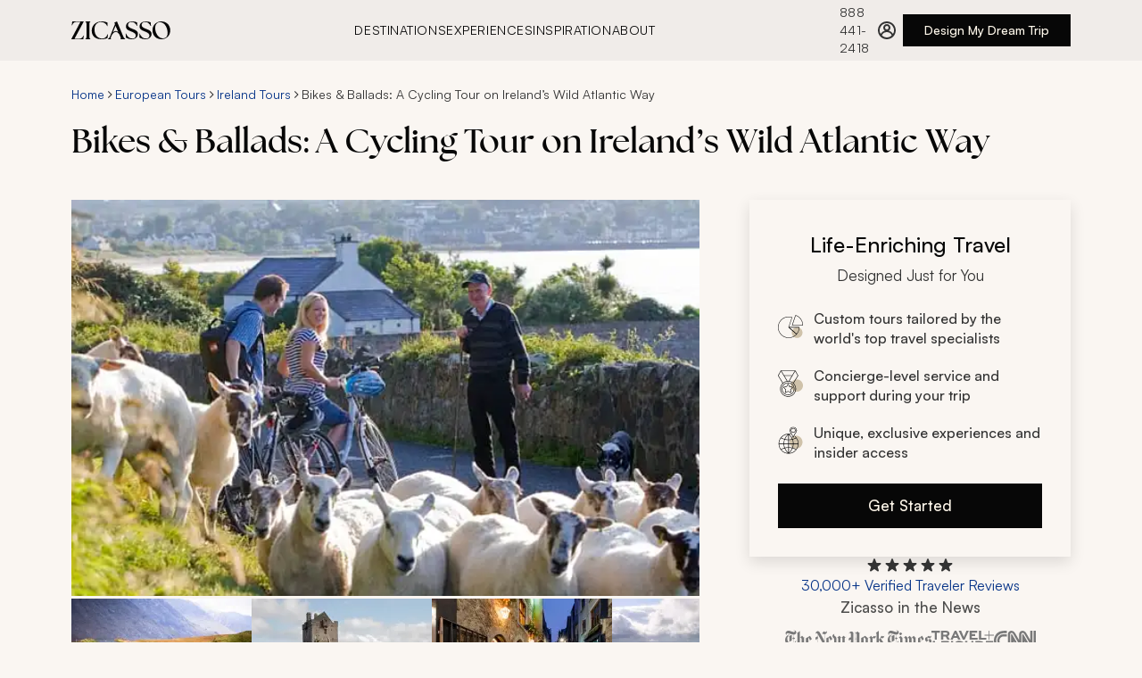

--- FILE ---
content_type: text/html
request_url: https://www.zicasso.com/i/ireland/bikes-ballads-cycling-tour-irelands-wild-atlantic-way
body_size: 77974
content:
<!DOCTYPE html><html lang="en"><head><meta charSet="utf-8"/><meta http-equiv="x-ua-compatible" content="ie=edge"/><meta name="viewport" content="width=device-width, initial-scale=1, shrink-to-fit=no"/><link crossorigin="anonymous" href="https://www.googletagmanager.com" rel="preconnect"/><link crossorigin="anonymous" href="https://bat.bing.com" rel="preconnect"/><link href="https://www.google-analytics.com" rel="dns-prefetch"/><link crossorigin="anonymous" href="https://res.cloudinary.com" rel="preconnect"/><link href="https://api.zicasso.com/" rel="dns-prefetch"/><script async="" src="https://www.googletagmanager.com/gtm.js?id=GTM-W6FFCQ" type="text/javascript"></script><meta name="generator" content="Gatsby 5.15.0"/><meta data-react-helmet="true" name="title" content="Bikes &amp; Ballads: A Cycling Tour on Ireland’s Wild Atlantic Way | Zicasso"/><meta data-react-helmet="true" name="description" content="Travel a fantastic stretch of the Wild Atlantic Way’s more than 1,550 miles on the Cliff Coast during your unforgettable Ireland cycling tour. Blend..."/><meta data-react-helmet="true" name="keywords" content="zicasso"/><meta data-react-helmet="true" name="robots" content="index, follow"/><meta data-react-helmet="true" property="og:url" content="https://www.zicasso.com/i/ireland/bikes-ballads-cycling-tour-irelands-wild-atlantic-way"/><meta data-react-helmet="true" property="og:title" content="Bikes &amp; Ballads: A Cycling Tour on Ireland’s Wild Atlantic Way | Zicasso"/><meta data-react-helmet="true" property="og:description" content="Travel a fantastic stretch of the Wild Atlantic Way’s more than 1,550 miles on the Cliff Coast during your unforgettable Ireland cycling tour. Blend..."/><meta data-react-helmet="true" property="og:image" content="https://images.zicasso.com/f124a813c2198208c7c6e2a7c581a8a6.jpg"/><meta name="theme-color" content="#E6E3DF"/><style data-href="/component---src-components-itinerary-index-js.1a3e9c7dd00bc51cc217.css" data-identity="gatsby-global-css">.itinerary-module--itinerary--b3bd5{display:flex;flex-direction:column}@media only screen and (min-width:1280px){.itinerary-module--itinerary__rightColumn--11253{height:fit-content;margin-top:0;position:sticky;top:124px}}.itinerary-module--itinerary__header--a0077{display:flex;flex-direction:column;margin:0}@media only screen and (min-width:768px){.itinerary-module--itinerary__header--a0077{margin:1rem 0 0}}.itinerary-module--itinerary--b3bd5 .itinerary-module--tabs-cont--32a3c{margin:1.5rem 0}@media(min-width:768px){.itinerary-module--itinerary--b3bd5 .itinerary-module--tabs-cont--32a3c{margin:2rem 0 0}}@media(min-width:1280px){.itinerary-module--itinerary--b3bd5 .itinerary-module--tabs-cont--32a3c{margin:2rem 0 0}}@media only screen and (min-width:1280px){.itinerary-module--itinerary--b3bd5 main{padding-top:2.5rem}}.itinerary-module--itinerary__related-tours--f834a{left:-1rem;margin:3rem 0 1.5rem;position:relative;width:100vw}@media(min-width:768px){.itinerary-module--itinerary__related-tours--f834a{left:0;margin:2.5rem 0;width:100%}}@media only screen and (min-width:1280px){.itinerary-module--itinerary__related-tours--f834a{margin:56px auto 0}}.itinerary-module--itinerary__reviewsWrapper--2bdef{max-width:1280px;padding:1.5rem 1rem 2.5rem}@media(min-width:768px){.itinerary-module--itinerary__reviewsWrapper--2bdef{padding:2.5rem 1.25rem}}@media(min-width:1280px){.itinerary-module--itinerary__reviewsWrapper--2bdef{margin:0 auto;padding:0 5rem}}.itinerary-module--itinerary__reviews--5f935{display:grid;gap:2.5rem;grid-template-columns:1fr;grid-template-rows:repeat(6,auto);margin:2.5rem 0}@media(min-width:768px){.itinerary-module--itinerary__reviews--5f935{gap:3rem 2.5rem;grid-template-columns:repeat(3,1fr);grid-template-rows:repeat(2,1fr)}}@media(min-width:1280px){.itinerary-module--itinerary__reviews--5f935{margin:2.5rem 0}.itinerary-module--itinerary__footer--bd2cc{padding:0 5rem}}.itinerary-module--header__title--74a08{margin:.5rem 0 1.5rem;order:3}@media only screen and (min-width:768px){.itinerary-module--header__title--74a08{margin:.5rem 0 2.5rem;order:2}}.itinerary-module--itinerary__header--a0077 .itinerary-module--breadcrumbs--3cf7c{order:2}.itinerary-module--hero--464cf{left:-1rem;margin:0;order:1;position:relative;width:100vw}@media only screen and (min-width:768px){.itinerary-module--hero--464cf{display:flex;flex-direction:column;left:0;margin:0 0 2.5rem;order:3;width:100%}}@media only screen and (min-width:1280px){.itinerary-module--hero--464cf{margin:0}}.itinerary-module--hero__image--d48dc{height:43.1034482759vw;width:100vw}@media only screen and (min-width:768px){.itinerary-module--hero__image--d48dc{height:calc(43.10345vw - 24.13793px);width:100%}}@media only screen and (min-width:1280px){.itinerary-module--hero__image--d48dc{height:444px}}.itinerary-module--hero__image--wrapper--13342{background-color:#f5f5f5;height:43.1034482759vw;width:100vw}@media only screen and (min-width:768px){.itinerary-module--hero__image--wrapper--13342{height:calc(43.10345vw - 24.13793px);margin:0;width:100%}}@media only screen and (min-width:1280px){.itinerary-module--hero__image--wrapper--13342{height:444px}}.itinerary-module--hero__image--no-hero--e1a23{background-color:#343434;padding-top:28px}.itinerary-module--hero__image-gallery--button--ae853{align-items:flex-end;bottom:1rem;display:flex;justify-content:flex-end;position:absolute;right:1.5rem}.itinerary-module--hero__image-gallery--button--ae853 svg{align-self:center;margin:0 auto}@media only screen and (min-width:1280px){.itinerary-module--hero__image-gallery--button--ae853{display:none!important}}@media only screen and (min-width:768px){.itinerary-module--tab--8cf83{font-size:15px;margin:0}.itinerary-module--tab--8cf83:first-of-type{margin-left:20px}.itinerary-module--tab--8cf83:last-of-type{margin-right:20px}}@media only screen and (min-width:1280px){.itinerary-module--tab--8cf83:first-of-type{margin-left:0}.itinerary-module--tab--8cf83:last-of-type{margin-right:0}}.itinerary-module--tab-content--29d23{display:none}.itinerary-module--tab-content__active--75c44{display:block;margin:0 0 3rem}@media only screen and (min-width:768px){.itinerary-module--tab-content__active--75c44{padding-top:2.5rem}}@media only screen and (min-width:1280px){.itinerary-module--tab-content__active--75c44{margin:0 0 3rem}}.itinerary-module--show-photos--6e649 .itinerary-module--hero__image--wrapper--13342,.itinerary-module--show-photos--6e649 .itinerary-module--itinerary__related-tours--f834a,.itinerary-module--show-photos--6e649 .itinerary-module--tab-content__active--75c44,.itinerary-module--show-photos--6e649 .itinerary-module--tabs-cont--32a3c,.itinerary-module--show-photos--6e649 header>.itinerary-module--breadcrumbs--3cf7c,.itinerary-module--show-photos--6e649 header>h1,.itinerary-module--show-photos--6e649 main,.itinerary-module--show-photos--6e649 section{display:none}.itinerary-module--show-photos--6e649 .itinerary-module--hero--464cf{margin:0}.carousel-base-module--carousel--ba44a{height:100%;position:relative;width:100%}.carousel-base-module--carousel__scrollContainer--a5b9a{-ms-overflow-style:none;align-items:center;display:flex;gap:0;height:100%;list-style-type:none;overflow-x:auto;padding:0 1rem;scroll-behavior:smooth;scroll-snap-type:x mandatory;scrollbar-width:none}@media(min-width:768px){.carousel-base-module--carousel__scrollContainer--a5b9a{align-items:flex-start;gap:var(--carousel-gap,1.5rem);padding:0}}.carousel-base-module--carousel__scrollContainer--a5b9a::-webkit-scrollbar{display:none}.carousel-base-module--carousel__item--a7f08{flex:0 0 100vw;scroll-snap-align:start}@media(min-width:768px){.carousel-base-module--carousel__item--a7f08{flex:0 0 clamp(var(--carousel-min-item-width,200px),(100vw - 4*var(--carousel-gap,1rem))/3,var(--carousel-item-width-desktop,var(--carousel-item-width,300px)))}}@media(min-width:1280px){.carousel-base-module--carousel__item--a7f08{flex:0 0 clamp(var(--carousel-min-item-width,200px),var(--carousel-item-width-desktop,var(--carousel-item-width,464px)),var(--carousel-item-width-desktop,var(--carousel-item-width,464px)))}}.carousel-base-module--carousel__item--a7f08:last-of-type{scroll-snap-align:end}.carousel-base-module--carousel__mobileCompact--c56c0 .carousel-base-module--carousel__scrollContainer--a5b9a{gap:var(--carousel-gap,1.5rem);padding-left:1rem;padding-right:1rem;scroll-padding-left:1rem;scroll-padding-right:1rem;scroll-snap-type:x proximity}@media(min-width:768px){.carousel-base-module--carousel__mobileCompact--c56c0 .carousel-base-module--carousel__scrollContainer--a5b9a{padding-left:0;padding-right:0;scroll-padding-left:0;scroll-padding-right:0;scroll-snap-type:x mandatory}}.carousel-base-module--carousel__mobileCompact--c56c0 .carousel-base-module--carousel__item--a7f08{flex:0 0 clamp(var(--carousel-min-item-width,200px),var(--carousel-item-width-mobile,var(--carousel-item-width,300px)),100vw);width:var(--carousel-item-width-mobile,var(--carousel-item-width))}@media(min-width:768px){.carousel-base-module--carousel__mobileCompact--c56c0 .carousel-base-module--carousel__item--a7f08{flex:0 0 clamp(var(--carousel-min-item-width,200px),(100% - 4*var(--carousel-gap,1rem))/3,var(--carousel-item-width-desktop,var(--carousel-item-width,300px)))}}.carousel-base-module--sr-only--a83fa{clip:rect(0,0,0,0);border:0;height:1px;margin:-1px;overflow:hidden;padding:0;position:absolute;white-space:nowrap;width:1px}.photo-gallery-module--photos--8ca59{display:none;margin:0 auto 56px;position:relative;-webkit-user-select:none;user-select:none;width:100%;z-index:10}.photo-gallery-module--photos__show--a5d8c{display:block;height:100%}@media only screen and (min-width:1280px){.photo-gallery-module--photos--8ca59{align-items:center;box-sizing:border-box;display:flex;height:144px;margin:0;order:4;position:relative;width:100%}}.photo-gallery-module--photos__back--270a4{align-items:center;background:none;border:none;color:#073488;cursor:pointer;display:flex;font-size:16px;left:14px;position:absolute;top:14px}.photo-gallery-module--photos__back-arrow--477f4{display:block;margin-right:10px;transform:scaleX(-1)}.photo-gallery-module--photos__back-arrow--477f4 path{stroke:#073488}.photo-gallery-module--photos__back--270a4:hover{color:#00b7ea}.photo-gallery-module--photos__back--270a4:hover .photo-gallery-module--photos__back-arrow--477f4 path{stroke:#00b7ea}@media only screen and (min-width:1280px){.photo-gallery-module--photos__back--270a4{display:none}}.photo-gallery-module--photos__title--2124e{border-bottom:1px solid #bdbdbd;box-sizing:border-box;color:#343434;font-size:24px;font-weight:400;margin:14px 0;padding:8.5px 10px;text-align:center;width:100%}@media only screen and (min-width:768px){.photo-gallery-module--photos__title--2124e{margin-top:0}}@media only screen and (min-width:1280px){.photo-gallery-module--photos__title--2124e{display:none}.photo-gallery-module--photos__itemsWrapper--dc325{height:138px;margin:0;max-width:1440px;overflow:hidden;position:relative;width:100%}.photo-gallery-module--photos__itemsWrapper--dc325 .photo-gallery-module--carousel--2b4a1{height:100%}.photo-gallery-module--photos__itemsWrapper--dc325 .photo-gallery-module--carousel__scrollContainer--53e15{gap:4px;height:100%;overflow:hidden;padding:0}.photo-gallery-module--photos__itemsWrapper--dc325 .photo-gallery-module--carousel__item--12cb4{flex:0 0 170px;height:113px}}.photo-gallery-module--photos__item--b47ee{border:1px solid #bdbdbd;cursor:pointer}.photo-gallery-module--photos__item--error--cb019{background:#343434;object-fit:contain}@media only screen and (min-width:1280px){.photo-gallery-module--photos__item--b47ee{border:none;height:auto;width:202px}}.photo-gallery-module--photos__item--hidden--5b0ee{opacity:0}.photo-gallery-module--photos__arrowLeft--5f19f{display:none;left:-20px;position:absolute;top:50%;transform:translateY(-50%);z-index:10}@media only screen and (min-width:1280px){.photo-gallery-module--photos__arrowLeft--5f19f{display:flex}}.photo-gallery-module--photos__arrowRight--12bc1{display:none;position:absolute;right:-20px;top:50%;transform:translateY(-50%);z-index:10}@media only screen and (min-width:1280px){.photo-gallery-module--photos__arrowRight--12bc1{display:flex}}.photo-gallery-module--photos__grid--aa65e{box-sizing:border-box;display:flex;flex-flow:row wrap;gap:.5rem;justify-content:center;margin:0 auto;padding:1rem;width:100%}@media only screen and (min-width:768px){.photo-gallery-module--photos__grid--aa65e{gap:1.5rem;padding:2rem}}.photo-gallery-module--photos__grid-item--94abf{border-radius:4px;cursor:pointer;flex:1 1 100%;overflow:hidden;transition:transform .2s ease;width:174px}@media only screen and (min-width:0px){.photo-gallery-module--photos__grid-item--94abf{flex-basis:calc(50% - 0.5rem);flex-grow:1;flex-shrink:1}}@media only screen and (min-width:768px){.photo-gallery-module--photos__grid-item--94abf{flex-basis:calc(25% - 1.125rem);flex-grow:1;flex-shrink:1}}.photo-gallery-module--photos__grid-item--94abf:hover{transform:scale(1.02)}@media only screen and (max-width:767px){.photo-gallery-module--photos__grid-item--94abf:hover{transform:none}}.photo-gallery-module--photos__grid-item--94abf:focus-visible{outline:2px solid #0b49bc;outline-offset:2px}.photo-gallery-module--photos__grid-item--94abf .photo-gallery-module--photos__item--b47ee{aspect-ratio:4/3;height:auto;width:100%}@media only screen and (min-width:768px)and (max-width:1279px){.photo-gallery-module--photos__grid-item--94abf .photo-gallery-module--photos__item--b47ee{aspect-ratio:3/2}}.lightbox-module--overlay--0456c{align-items:center;background-color:#000000b3;bottom:0;color:#fff;display:flex;font-weight:300;justify-content:center;left:0;position:fixed;right:0;top:0;-webkit-user-select:none;user-select:none;z-index:20}.lightbox-module--overlay--left--41c76,.lightbox-module--overlay--right--9913a{height:350px;position:absolute;width:64px;z-index:10}.lightbox-module--overlay--left--41c76:focus,.lightbox-module--overlay--right--9913a:focus{outline:none}@media only screen and (min-width:768px){.lightbox-module--overlay--left--41c76,.lightbox-module--overlay--right--9913a{height:500px}}.lightbox-module--overlay--left--41c76{left:-14px}@media only screen and (min-width:768px){.lightbox-module--overlay--left--41c76{left:0}}.lightbox-module--overlay--right--9913a{right:-14px}@media only screen and (min-width:768px){.lightbox-module--overlay--right--9913a{right:0}}@media only screen and (min-width:1280px){.lightbox-module--overlay--right--9913a{margin-left:14px}}.lightbox-module--overlay--content--52c66{display:flex;position:absolute;transition:left .3s}.lightbox-module--overlay--content--disabled--506b0{transition:none}.lightbox-module--overlay--image--a03df{align-items:center;display:flex;height:350px;justify-content:center;max-width:100%;width:100%}@media only screen and (min-width:768px){.lightbox-module--overlay--image--a03df{height:500px;margin:0 64px;max-width:calc(100vw - 128px)}}.lightbox-module--overlay--image--a03df img{max-height:100%;max-width:100%}.lightbox-module--wrapper--b790e{max-width:920px;width:100%}.lightbox-module--wrapper--bottom--1a55a,.lightbox-module--wrapper--top--ad134{align-content:center;box-sizing:border-box;display:flex;justify-content:space-between;padding:14px;width:100%}@media only screen and (min-width:768px){.lightbox-module--wrapper--bottom--1a55a,.lightbox-module--wrapper--top--ad134{padding:14px 70px}}.lightbox-module--wrapper--content--9907a{display:flex;height:350px;margin:0 14px;overflow:hidden;position:relative}@media only screen and (min-width:768px){.lightbox-module--wrapper--content--9907a{height:500px;margin:0;overflow:hidden;padding:0 64px}}.lightbox-module--arrow--wrapper--d0533{align-items:center;cursor:pointer;display:flex;height:100%;justify-content:center;width:100%}.lightbox-module--close--wrapper--326a3{cursor:pointer}.lightbox-module--close--wrapper--326a3:focus{outline:none}:focus>.lightbox-module--arrow--wrapper--d0533,:focus>.lightbox-module--close--9007d{outline:5px auto -webkit-focus-ring-color}.lightbox-module--arrow--wrapper--d0533:focus,.lightbox-module--close--9007d:focus{outline:none}.gatsby-hero-image-module--gatsby-image-wrapper-ie--ca7cc div:first-of-type{padding-top:0!important}.gatsby-hero-image-module--gatsby-image-wrapper-ie--ca7cc picture:first-of-type{position:static!important}.header-cta-module--wrapper--5015c{height:auto;margin:0 auto 28px;max-width:100%;width:328px}@media only screen and (min-width:768px){.header-cta-module--wrapper--5015c{margin:0 28px;order:5;width:auto}}@media only screen and (min-width:1280px){.header-cta-module--wrapper--5015c{margin:0;position:static;top:auto;width:100%}}.cta-card-module--cta-box--054fa{background:#faf6f2;box-shadow:0 6px 16px 0 #0000001f;box-sizing:border-box;padding:2rem;width:360px}.cta-card-module--cta-box__heading--1470e{align-items:center;display:flex;flex-direction:column;margin-bottom:1.5rem}.cta-card-module--cta-box__title--98871{display:inline-block;font-size:24px;font-weight:500;line-height:36px;margin-bottom:.25rem;text-align:center;width:100%}.cta-card-module--cta-box__title-sub--cd84f{color:#333;display:inline-block;font-size:17px;font-weight:400;line-height:26px}.cta-card-module--cta-box__list--d16f3{font-size:16px;font-weight:500;justify-content:space-between;line-height:22px;margin-bottom:0}.cta-card-module--cta-box__list--d16f3 li{align-items:center;color:#333;display:flex;list-style:none;margin:1.25rem 0;min-height:22px;width:100%}.cta-card-module--cta-box__list--d16f3 li strong{font-weight:500}.cta-card-module--cta-box__list--d16f3 li p{font-size:14px;font-weight:500;line-height:20px;margin-bottom:0}.cta-card-module--cta-box__list--d16f3 li:last-of-type{margin-bottom:0}.cta-card-module--cta-box__list-icon--9d9a8{margin-right:.75rem}.cta-card-module--cta-box__button--e3cbf{margin-top:1.5rem;width:100%}.ratings-module--ratings--0219d{cursor:pointer}@media(min-width:768px){.ratings-module--ratings--0219d{justify-content:center}}.ratings-module--ratings--0219d:focus{outline:none}.ratings-module--ratings__ratings--3e91f{color:#073488;font-size:16px;font-weight:400;line-height:22px;white-space:nowrap}.ratings-module--ratings--0219d:hover .ratings-module--ratings__ratings--3e91f{color:#0b49bc;text-decoration:underline}.ratings-module--ratings__inner--a50e2{align-items:center;display:flex;flex-direction:column;gap:.5rem;height:100%;width:100%}.ratings-module--ratings__text--3f066{color:#073488;font-size:12px;font-weight:400;line-height:16px}.ratings-module--ratings__stars--a555c{display:flex;height:20px}.ratings-module--ratings__tooltip--c8e1f{align-items:center;display:flex;height:1.25rem}@media(min-width:768px){.ratings-module--ratings__tooltip--c8e1f{height:1.5rem}}.ratings-module--ratings__overlay--wrapper--eb44d{display:none;position:relative}.ratings-module--ratings__overlay--wrapper--open--7bdfd{display:block}:focus>.ratings-module--ratings__inner--a50e2{outline:5px auto -webkit-focus-ring-color}.ratings-module--ratings--0219d:focus,.ratings-module--ratings__inner--a50e2:focus{outline:none}.ratings-overlay-module--ratings__overlay--bc228{background-color:#333;box-sizing:border-box;color:#fff;height:244px;padding:1rem;position:absolute;top:1.25rem;width:270px;z-index:30}.ratings-overlay-module--ratings__overlay--bc228:before{border-bottom:12.5px solid #333;border-left:12.5px solid #0000;border-right:12.5px solid #0000;content:"";height:0;left:35px;position:absolute;top:-12px;width:0}@media(min-width:768px){.ratings-overlay-module--ratings__overlay--bc228{left:-220px}.ratings-overlay-module--ratings__overlay--bc228:before{left:unset;right:200px}}.ratings-overlay-module--ratings__close--18b61{align-items:center;cursor:pointer;display:flex;height:1.75rem;justify-content:flex-end}.ratings-overlay-module--ratings__header--ba2e6{font-size:17px;font-weight:500;line-height:26px;margin-bottom:.5rem}.ratings-overlay-module--ratings__header--link--683e0{color:#a0d1e7;text-decoration:none}.ratings-overlay-module--ratings__header--link--683e0:active,.ratings-overlay-module--ratings__header--link--683e0:hover{color:#a0d1e7}.ratings-overlay-module--ratings__text--0bea4{font-size:14px;line-height:20px;opacity:.8}.news-logos-short-module--news__logos--234c1{display:flex;flex-wrap:wrap;gap:1rem 2rem;justify-content:center}.news-logos-short-module--news__cnn--d0f88,.news-logos-short-module--news__nyt--e39ee,.news-logos-short-module--news__travel--c94c1,.news-logos-short-module--news__wsj--751d7{background-position:50%;background-repeat:no-repeat;height:24px}.news-logos-short-module--news--5a988{display:flex;flex-direction:column;gap:1.5rem;width:20rem}.news-logos-short-module--news__nyt--e39ee{background-image:url(/assets/logos/nyt_logo.svg);background-size:164px 31px;width:164px}.news-logos-short-module--news__wsj--751d7{background-image:url(/assets/logos/wsj_logo.svg);background-size:184px 32px;width:184px}.news-logos-short-module--news__travel--c94c1{background-image:url(/assets/logos/travel_leisure_logo.svg);background-size:70px 22px;width:70px}.news-logos-short-module--news__cnn--d0f88{background-image:url(/assets/logos/cnn_logo.svg);background-size:47px 22px;width:47px}.cta-group-module--cta-group--f698d{align-items:center;display:flex;flex-direction:column;gap:1.5rem;z-index:20}.cta-group-module--cta-group__news-title--5176d{color:#4d4d4c;font-size:17px;font-weight:500;line-height:26px;margin-bottom:.75rem;text-align:center}.tabs-module--tabs--4999e{-webkit-overflow-scrolling:touch;align-items:center;cursor:grab;display:flex;gap:1.5rem;max-width:100%;overflow-x:auto;padding:0;text-transform:uppercase}.tabs-module--tabs--4999e::-webkit-scrollbar{display:none}@media(min-width:768px){.tabs-module--tabs--4999e{gap:2rem}}@media(min-width:1280px){.tabs-module--tabs--4999e{max-width:1280px;padding:0}}.tabs-module--tabs--4999e:active{cursor:grabbing}.tabs-module--tab--33165{background:none;border:none;color:#4d4d4c;cursor:pointer;font-size:14px;font-weight:500;letter-spacing:.64px;letter-spacing:.56px;line-height:20px;padding:1rem 0 14px;position:relative;text-transform:uppercase;white-space:nowrap}@media(min-width:768px){.tabs-module--tab--33165{font-size:17px;letter-spacing:.64px;line-height:26px;padding:1rem 0 .75rem;text-transform:uppercase}}.tabs-module--tab--33165:after{background-color:#76341c;bottom:0;content:"";height:.25rem;left:0;position:absolute;transition:width .3s ease-in-out;width:0}.tabs-module--tab--33165[aria-selected=true]{color:#070707}.tabs-module--tab--33165:hover:after,.tabs-module--tab--33165[aria-selected=true]:after{width:100%}.tabs-module--tab--33165:focus-visible:after{outline:none;width:100%}.tabs-module--tab--33165:disabled{cursor:grabbing;pointer-events:none}.tabs-module--tab-list--ef901{display:flex;list-style:none;margin:0;padding:0}.tabs-module--tab-panel--be8ba{border-top:none;padding:1.5rem}.custom-itinerary-module--custom-itinerary--3a6ee{box-sizing:border-box;margin:0 0 2rem}@media(min-width:1280px){.custom-itinerary-module--custom-itinerary--3a6ee{margin:0}}.custom-itinerary-module--custom-itinerary__title--6ef41{margin-bottom:1.5rem}.custom-itinerary-module--custom-itinerary__cta--bb8ed{align-items:center;display:flex;justify-content:center;margin:42px 0}.custom-itinerary-module--custom-itinerary__header--63ab4{align-items:center;display:flex;justify-content:space-between;margin-bottom:1.5rem;padding-top:1.5rem}@media(min-width:768px){.custom-itinerary-module--custom-itinerary__header--63ab4{padding-top:2.5rem}}.custom-itinerary-module--custom-itinerary__header--63ab4 h2:first-child{margin-bottom:0}.custom-itinerary-module--custom-itinerary--3a6ee .custom-itinerary-module--text__expand-all--656b6{color:#073488;cursor:pointer;font-size:16px;font-weight:500;line-height:22px;padding:1.25rem;text-decoration:none;white-space:nowrap}.custom-itinerary-module--custom-itinerary--3a6ee .custom-itinerary-module--text__expand-all--656b6:hover{color:#0b49bc}.icon-list-module--icon-list--cceff{font-size:14px;line-height:20px;margin:3rem 0 1.5rem}@media only screen and (min-width:768px){.icon-list-module--icon-list--cceff{display:flex;margin:2rem 0}}.icon-list-module--icon-list__item--dbc8b{align-items:flex-start;box-sizing:border-box;color:#333;display:flex;margin-top:1.5rem;position:relative;width:100%}@media only screen and (min-width:768px){.icon-list-module--icon-list__item--dbc8b{margin:0 1.5rem 0 0}.icon-list-module--icon-list__item--dbc8b:last-of-type{margin-right:0}}.icon-list-module--icon-list__item--icon--eca58{align-items:center;display:flex;height:32px;justify-content:center;margin-right:16px;margin-top:2px;min-width:32px;width:32px}.icon-list-module--icon-list__item--icon--eca58 svg{height:32px}.icon-list-module--icon-list__item--icon--eca58,.icon-list-module--icon-list__item--icon--eca58 path{fill:#5d2916}@media(min-width:768px){.icon-list-module--icon-list__item--icon--eca58{height:40px;width:40px}.icon-list-module--icon-list__item--icon--eca58 svg{height:40px}}.icon-list-module--icon-list__item--content--d33f3{width:calc(100% - 60px)}.icon-list-module--icon-list__item--title--24403{font-size:14px;font-weight:500;letter-spacing:.56px;line-height:20px;margin-bottom:4px;margin-top:0;text-transform:uppercase;white-space:nowrap}.icon-list-module--icon-list__item--text--1a0ba{font-size:15px;line-height:20px;margin:0}.icon-list-module--icon-list__item--text--toggle-button--5b7f5{background:none;border:none;color:#073488;cursor:pointer;display:inline-block;font-size:14px;font-weight:500;line-height:20px;padding:0}.icon-list-module--icon-list__item--text--toggle-button--5b7f5:hover{color:#0b49bc}.icon-list-module--icon-list__item--text--toggle-button--5b7f5:focus{outline:none;outline-offset:2px}@media only screen and (max-width:768px){.icon-list-module--icon-list__item--text--toggle-button--5b7f5{display:block;margin-left:0;margin-top:4px}}.icon-list-module--text-truncated--10836{-webkit-line-clamp:1;-webkit-box-orient:vertical;display:-webkit-box;overflow:hidden;text-overflow:ellipsis}.read-more-module--content--f96ac p{margin:0}.read-more-module--content--f96ac a,.read-more-module--content--f96ac p{display:inline}.read-more-module--content-clamped--c26e3{-webkit-line-clamp:var(--max-lines,3);-webkit-box-orient:vertical;display:-webkit-box;overflow:hidden;text-overflow:ellipsis}.read-more-module--toggle-button--1fb00{background:none;border:none;color:#073488;cursor:pointer;font-size:17px;line-height:26px;padding:0}.read-more-module--toggle-button--1fb00:hover{color:#0b49bc;text-decoration:underline}.read-more-module--toggle-button--1fb00:focus-visible{outline:5px auto -webkit-focus-ring-color}.accordion-module--accordion--a4d76{display:flex;flex-direction:column;gap:1.5rem;justify-content:center}.accordion-module--accordion__arrow--d4268{fill:#76341c;min-width:24px;pointer-events:none}.accordion-module--accordion__arrow--d4268 path{fill:#76341c}.accordion-module--accordion__arrow--d4268{transform:rotate(90deg)}.accordion-module--accordion__section--323ab{border-bottom:1px solid #b1aeab;color:#333;padding-bottom:1.5rem}.accordion-module--accordion__section__title--86700{align-items:center;display:flex;gap:.5rem;justify-content:space-between;pointer-events:none}.accordion-module--accordion__section__title-icon--c8fd3{fill:#76341c;min-width:24px;pointer-events:none}.accordion-module--accordion__section__title-icon--c8fd3 path{fill:#76341c}.accordion-module--accordion__section__title-icon--c8fd3{transform:rotate(90deg)}.accordion-module--accordion__section__title-active--07b88{align-items:center;align-self:stretch;display:flex;gap:1rem;justify-content:space-between;pointer-events:none}.accordion-module--accordion__section__title-active--07b88 svg{transform:rotate(270deg)}.accordion-module--hidden--e3935{display:none}.days-list-module--itinerary-day--7b43e{cursor:pointer;display:flex;flex-direction:column}.days-list-module--itinerary-day--7b43e:focus-visible{outline:2px solid #0b49bc}.days-list-module--itinerary-day__inner--777c5{display:flex;flex-direction:row;height:100%;width:100%}.days-list-module--itinerary-day__left--85261{color:#333;font-size:17px;font-weight:500;letter-spacing:.64px;line-height:24px;margin-bottom:2px;text-transform:uppercase}.days-list-module--itinerary-day__middle--abc6e{box-sizing:border-box;overflow:hidden;width:100%}@media only screen and (min-width:768px){.days-list-module--itinerary-day__middle--abc6e{width:calc(100% - 17px)}}.days-list-module--itinerary-day__middle--title--e8636{color:#070707;margin-bottom:0;padding-bottom:0}.days-list-module--itinerary-day__middle--description--73d98{transition:max-height .5s ease}.days-list-module--itinerary-day__middle--description--73d98 p{margin-top:1rem}.days-list-module--itinerary-day__middle--whats-included--header--d8fbd{color:#4d4d4c;font-size:17px;font-weight:500;letter-spacing:.64px;line-height:24px;margin-bottom:1rem;text-transform:uppercase}.days-list-module--itinerary-day__middle--whats-included--wrapper--d1862{display:flex;flex-flow:row wrap;margin-top:-14px}.days-list-module--itinerary-day__middle--whats-included--item--b8f07{fill:#cfc2aa;align-items:center;display:flex;flex-direction:row;gap:.5rem;margin-right:1.5rem;margin-top:1rem}.days-list-module--itinerary-day__middle--whats-included--item--b8f07 path{fill:#cfc2aa}.days-list-module--itinerary-day__middle--whats-included--item--b8f07{font-size:17px;line-height:24px}.days-list-module--itinerary-day__right--8ede8{fill:#76341c;margin-top:.75rem}.days-list-module--itinerary-day__right--8ede8 path{fill:#76341c}.days-list-module--itinerary-day__right--8ede8 svg{cursor:pointer;rotate:90deg;transition:all .2s}.days-list-module--itinerary-day__right--open--c93af{transform:rotate(180deg)}.days-list-module--itinerary-day--7b43e:focus-visible,.days-list-module--itinerary-day__inner--777c5:focus-visible{outline:2px solid #0b49bc;outline-offset:5px}.days-list-module--text__expand-all--b4de8{color:#073488;cursor:pointer;text-decoration:none}.days-list-module--text__expand-all--b4de8:hover{color:#0b49bc}.highlights-module--highlights--2e93b{margin:0 0 2.5rem}.highlights-module--highlights__titleContainer--68148{align-items:center;display:flex;flex-direction:row;gap:1rem}.highlights-module--highlights__icon--adde7,.highlights-module--highlights__icon--adde7 path{fill:#76341c}.highlights-module--highlights__title--30b54{align-items:center;margin-bottom:6px;margin-left:0}@media only screen and (min-width:1280px){.highlights-module--highlights__title--30b54{width:100%}.highlights-module--highlights__body--9d591{padding-top:0}}.highlights-module--highlights__body--9d591 ul{margin-left:18px;text-align:left}.highlights-module--highlights__body--9d591 li{color:#333;font-size:17px;line-height:26px;margin-top:1.5rem}.highlights-module--highlights__body--9d591 p{margin:14px 0}.highlights-module--highlights__highlights--ce6d2{display:flex;flex-flow:column wrap;margin-bottom:46px;position:relative}@media only screen and (min-width:1280px){.highlights-module--highlights__highlights--ce6d2{margin-bottom:42px}}.highlights-module--highlights__description--f2776{align-items:center;display:flex;flex-wrap:wrap;position:relative}.price-module--price--0bd6c{margin:32px 16px 42px}@media only screen and (min-width:768px){.price-module--price--0bd6c{margin:32px 20px 56px}}@media only screen and (min-width:1280px){.price-module--price--0bd6c{margin-left:0;margin-top:42px;padding-left:78px}}.price-module--price__title--81a3f{font-size:18px;font-weight:400;margin-left:20px}@media only screen and (min-width:1280px){.price-module--price__title--81a3f{border-bottom:1px solid #bdbdbd;margin-bottom:7px;margin-left:0;padding-bottom:14px;width:100%}}.price-module--price__body--c63b7{font-size:16px;padding-top:14px}@media only screen and (min-width:1280px){.price-module--price__body--c63b7{padding-top:0}}.price-module--price__body--c63b7 ul{margin-left:1em;text-align:left}.price-module--price__body--c63b7 li{margin-top:14px}@media only screen and (min-width:768px){.price-module--price__body--c63b7 li{margin-top:7px}}.price-module--price__body--c63b7 p{margin:14px 0}@media only screen and (min-width:1280px){.price-module--price__body--c63b7 .price-module--price__per-person--c07c4{margin-top:7px}}.price-module--price__price--cdba9{align-items:center;display:flex;flex-wrap:wrap;margin-bottom:46px;position:relative}.price-module--price__price--cdba9:before{background:url(/assets/css/price_icon.svg);background-repeat:no-repeat;content:"";display:block;height:40px;width:40px}@media only screen and (min-width:1280px){.price-module--price__price--cdba9{margin-bottom:42px}.price-module--price__price--cdba9:before{height:50px;left:-78px;position:absolute;top:4px;width:50px}}.price-module--price__included--eec32{align-items:center;display:flex;flex-wrap:wrap;position:relative}.price-module--price__included--eec32 ul{margin-bottom:14px}.price-module--price__included--eec32:before{background:url(/assets/css/included_icon.svg);background-repeat:no-repeat;content:"";display:block;height:40px;width:40px}@media only screen and (min-width:1280px){.price-module--price__included--eec32{margin-bottom:42px}.price-module--price__included--eec32:before{height:50px;left:-78px;position:absolute;top:4px;width:50px}}.price-module--bold--bfd0a{font-weight:700}.stars-module--stars-wrapper--cc12a{height:24px;max-width:120px;position:relative;width:120px}.stars-module--stars-wrapper--cc12a:before{content:"";height:inherit;inset:0;opacity:.3;position:absolute}.stars-module--stars-wrapper--cc12a .stars-module--stars--583f8,.stars-module--stars-wrapper--cc12a:before{background:url(/assets/css/star_2.svg) 0 repeat-x;background-size:contain;width:100%}.stars-module--stars-wrapper--cc12a .stars-module--stars--583f8{height:24px;max-width:100%}.review-card-module--review-item--d864e{box-sizing:border-box;display:flex;flex-direction:column;gap:.75rem}@media(min-width:768px){.review-card-module--review-item--d864e{max-width:400px}}.review-card-module--review-item--header--eac26{align-items:center;display:flex;gap:8px}.review-card-module--review-item--dot--c7c38{color:#4d4d4c;font-size:12px;letter-spacing:.48px;line-height:16px;line-height:1;text-transform:uppercase}.review-card-module--review-item--title--95a2b{-webkit-line-clamp:1;-webkit-box-orient:vertical;color:#073488;cursor:pointer;display:-webkit-box;font-size:17px;font-weight:500;line-height:26px;overflow:hidden;width:100%}.review-card-module--review-item--description--5b4bb{color:#333;font-size:17px;line-height:26px;margin:0}.review-card-module--review-item--description--5b4bb p{margin:0;padding:0}.review-card-module--review-item--description-clamped--1290a{-webkit-line-clamp:3;-webkit-box-orient:vertical;color:#333;display:-webkit-box;font-size:17px;line-height:26px;margin:0;overflow:hidden}.review-card-module--review-item--description-clamped--1290a p{margin:0;padding:0}.review-card-module--review-item--read-more--fec74{color:#333;cursor:pointer;font-size:17px;font-weight:400;line-height:26px;text-decoration-line:underline;-webkit-text-decoration-skip-ink:none;text-decoration-skip-ink:none;text-decoration-style:solid;text-decoration-thickness:auto;text-underline-offset:auto;text-underline-position:from-font}.review-card-module--review-item--reviewer--831ad{color:#4d4d4c;font-size:12px;letter-spacing:.48px;line-height:16px;line-height:1;margin:0;text-transform:uppercase}.review-card-module--review-item--d864e:active .review-card-module--review-item--title--95a2b,.review-card-module--review-item--d864e:hover .review-card-module--review-item--title--95a2b{color:#0b49bc}.itinerary-card-module--itinerary--55729{box-sizing:border-box;color:#333;display:flex;flex-direction:column;overflow:hidden;position:relative;width:100vw}@media(min-width:768px){.itinerary-card-module--itinerary--55729{width:100%}}.itinerary-card-module--itinerary__image--ba66d{cursor:pointer;display:block;height:100%;object-fit:cover;transition:transform .35s ease-in-out}.itinerary-card-module--itinerary__image--wrapper--903d7{aspect-ratio:1.8;max-width:100%;transition:transform .35s ease-in-out;width:100%}.itinerary-card-module--itinerary__lower--c7212{cursor:pointer;display:flex;flex-direction:column;gap:.5rem;justify-content:flex-start;padding:1rem 1rem 1.5rem;transition:transform .35s ease-in-out}@media(min-width:768px){.itinerary-card-module--itinerary__lower--c7212{box-sizing:border-box;gap:.25rem;justify-content:flex-start;padding:1rem 0 1.5rem}}.itinerary-card-module--itinerary__title--93446{-webkit-line-clamp:2;-webkit-box-orient:vertical;cursor:pointer;display:-webkit-box;overflow:hidden;text-overflow:ellipsis}.itinerary-card-module--itinerary__title--93446>h3{color:#070707;font-size:18px;font-weight:500;line-height:26px;margin:0}.itinerary-card-module--itinerary__places--1a860{line-height:20px}.itinerary-card-module--itinerary__places--1a860,.itinerary-card-module--itinerary__sub-text--58d10{color:#333;font-size:15px;font-weight:400}.itinerary-card-module--itinerary__sub-text--58d10{align-items:center;display:flex;justify-content:space-between;line-height:26px;margin:0;width:100%}.itinerary-card-module--itinerary__sub-text--58d10>span{white-space:nowrap}.itinerary-card-module--itinerary__sub-text--wrapper--5dff9{align-items:center;display:flex;gap:.75rem}.itinerary-card-module--itinerary--55729:focus .itinerary-card-module--itinerary__places--1a860,.itinerary-card-module--itinerary--55729:focus .itinerary-card-module--itinerary__sub-text--58d10>span,.itinerary-card-module--itinerary--55729:focus .itinerary-card-module--itinerary__sub-text--wrapper--5dff9>p,.itinerary-card-module--itinerary--55729:focus .itinerary-card-module--itinerary__title--93446,.itinerary-card-module--itinerary--55729:focus .itinerary-card-module--itinerary__title--93446>h3,.itinerary-card-module--itinerary--55729:hover .itinerary-card-module--itinerary__places--1a860,.itinerary-card-module--itinerary--55729:hover .itinerary-card-module--itinerary__sub-text--58d10>span,.itinerary-card-module--itinerary--55729:hover .itinerary-card-module--itinerary__sub-text--wrapper--5dff9>p,.itinerary-card-module--itinerary--55729:hover .itinerary-card-module--itinerary__title--93446,.itinerary-card-module--itinerary--55729:hover .itinerary-card-module--itinerary__title--93446>h3{color:#76341c;text-decoration:none}.itinerary-card-module--itinerary--55729:focus .itinerary-card-module--itinerary__image--ba66d,.itinerary-card-module--itinerary--55729:focus .itinerary-card-module--itinerary__image--wrapper--903d7,.itinerary-card-module--itinerary--55729:hover .itinerary-card-module--itinerary__image--ba66d,.itinerary-card-module--itinerary--55729:hover .itinerary-card-module--itinerary__image--wrapper--903d7{transform:scale(1.028)}.itinerary-card-module--itinerary--55729:focus .itinerary-card-module--itinerary__lower--c7212,.itinerary-card-module--itinerary--55729:hover .itinerary-card-module--itinerary__lower--c7212{transform:translateY(8px)}.related-tours-module--sr-only--7e82b{clip:rect(0,0,0,0);border:0;height:1px;margin:-1px;overflow:hidden;padding:0;position:absolute;white-space:nowrap;width:1px}.related-tours-module--related-tours--570b4{position:relative;width:100%}.related-tours-module--related-tours__header--b42ed{align-items:center;display:flex;justify-content:space-between;margin:0 1rem 1rem}@media(min-width:768px){.related-tours-module--related-tours__header--b42ed{margin:0 0 1rem}}@media(min-width:1280px){.related-tours-module--related-tours__header--b42ed{margin:0 0 1.75rem;max-width:1440px}}.related-tours-module--related-tours__title--4f1e0{font-size:20px;line-height:32px;margin:0}@media(min-width:1280px){.related-tours-module--related-tours__title--4f1e0{font-size:28px;line-height:40px}}.related-tours-module--related-tours__controls--931c3{display:flex;gap:.5rem}@media(min-width:768px){.related-tours-module--related-tours__controls--931c3{gap:1rem}}.related-tours-module--related-tours__customButton--2f390{border-color:#b1aeab!important}@media(min-width:768px){.related-tours-module--related-tours__customButton--2f390{height:48px!important;width:48px!important}}.related-tours-module--related-tours__customButton--2f390:disabled{background:#0000!important;border-color:#b1aeab!important}.related-tours-module--related-tours__customButton--2f390:hover:not(:disabled){border-color:#b1aeab!important}.related-tours-module--related-tours__contentWrapper--5b896{overflow:hidden;width:100%}@media(min-width:1280px){.related-tours-module--related-tours__contentWrapper--5b896{max-width:calc(1392px + 3rem)}}.breadcrumbs-module--breadcrumbs--ec759{align-items:center;display:flex;flex-wrap:wrap;gap:.25rem;padding:.25rem 0}@media only screen and (min-width:768px){.breadcrumbs-module--breadcrumbs--ec759{gap:.5rem;padding:.75rem 0}}.breadcrumbs-module--breadcrumbs__crumb--4f49c{font-size:12px;line-height:16px;text-decoration:none}@media only screen and (min-width:768px){.breadcrumbs-module--breadcrumbs__crumb--4f49c{font-size:14px;line-height:20px;margin-bottom:0}}.breadcrumbs-module--breadcrumbs--ec759 span{color:#333}.breadcrumbs-module--breadcrumbs__arrow--11d6d,.breadcrumbs-module--breadcrumbs__arrow--11d6d path{fill:#333}.cta-banner-module--cta-banner--16c07{align-items:center;background-color:#faf6f2;box-shadow:0 4px 24px 0 #00000014;display:flex;flex-direction:column;gap:1.5rem;margin:1.25rem 0;padding:2rem 1rem;text-align:center;width:100%}@media(min-width:768px){.cta-banner-module--cta-banner--16c07{flex-direction:row;gap:1.5rem;margin:1.25rem 0;padding:2.5rem 1.5rem;text-align:left}}@media(min-width:1280px){.cta-banner-module--cta-banner--16c07{gap:2rem;margin:1.25rem 0;max-width:none;padding:2.5rem}}.cta-banner-module--cta-banner__iconWrapper--b1f99{flex-shrink:0}.cta-banner-module--cta-banner__icon--ad89c{height:40px;width:40px}@media(min-width:768px){.cta-banner-module--cta-banner__icon--ad89c{height:88px;width:88px}}@media(min-width:1280px){.cta-banner-module--cta-banner__icon--ad89c{height:88px;width:88px}}.cta-banner-module--cta-banner__icon--ad89c svg{fill:#070707;height:100%;width:100%}.cta-banner-module--cta-banner__icon--ad89c svg path{fill:#070707}.cta-banner-module--cta-banner__text--b8619{display:flex;flex:1 1;flex-direction:column;gap:.5rem}.cta-banner-module--cta-banner__text--b8619 p{margin:0}.cta-banner-module--cta-banner__heading--b2fb9{color:#070707;font-size:24px;font-weight:400;line-height:36px;margin:0}.cta-banner-module--cta-banner__description--77671{color:#333;font-size:17px;line-height:26px;margin:0}.cta-banner-module--cta-banner__buttonWrapper--b9906{flex-shrink:0}.cta-banner-module--cta-banner__button--617ca{align-items:center;background-color:#070707;border:none;color:#fff8eb;cursor:pointer;display:inline-flex;justify-content:center;padding:.75rem 2rem;text-decoration:none;transition:background-color .2s ease;width:auto!important}.cta-banner-module--cta-banner__button--617ca:hover{background-color:#070707cc}.cta-banner-module--cta-banner__button--617ca:focus{outline:2px solid #073488;outline-offset:2px}.cta-banner-module--cta-banner__buttonText--863c4{color:#fff8eb;font-size:17px;font-weight:500;line-height:26px;margin:0;white-space:nowrap}.footer-links-module--links--854e7{margin:2.25rem 0 0}@media(min-width:768px){.footer-links-module--links--854e7{margin:2.25rem 0 0}}@media(min-width:1280px){.footer-links-module--links--854e7{margin:2.5rem auto;max-width:1440px;width:100%}}.footer-links-module--links__inner--b1c17{align-items:flex-start;display:flex;flex-direction:column;justify-content:flex-start;margin:0 auto;width:100%}.footer-links-module--links__item--9196f{flex:1 1;margin-bottom:2rem}.footer-links-module--links__item--9196f:last-of-type{margin-bottom:56px}@media(min-width:1280px){.footer-links-module--links__item--9196f{margin-bottom:2.25rem}.footer-links-module--links__item--9196f:last-of-type{margin-bottom:60px}}.footer-links-module--links__title--1703b{font-size:18px;font-weight:500;line-height:26px;margin-bottom:1rem}@media(min-width:768px){.footer-links-module--links__title--1703b{font-size:20px;line-height:32px;margin-bottom:1.5rem}}@media(min-width:1280px){.footer-links-module--links__title--1703b{font-size:24px;line-height:36px;margin-bottom:1.5rem}}.footer-links-module--links__listWrapper--fb693{display:flex;flex-flow:row wrap;gap:.75rem}.footer-links-module--links__link--2b85d{font-weight:500;white-space:normal}@media(min-width:768px){.footer-links-module--links__link--2b85d{white-space:nowrap}}.reviews-heading-module--reviews-heading--2d427{gap:1.5rem;padding:0;width:100%}.reviews-heading-module--reviews-heading--2d427,.reviews-heading-module--reviews-heading__rating-section--d1c1b{align-items:center;display:flex;flex-direction:column;justify-content:center}.reviews-heading-module--reviews-heading__rating-section--d1c1b{gap:.5rem}.reviews-heading-module--reviews-heading__rating--cad0d{color:#070707;font-family:The Seasons,sans-serif;font-size:56px;font-weight:700;line-height:72px;margin:0;text-align:center}.reviews-heading-module--reviews-heading__stars--79130{align-items:center;display:flex;flex-wrap:wrap;height:20px}.reviews-heading-module--reviews-heading__text-section--8bab6{align-items:center;display:flex;flex-direction:column;gap:.25rem;justify-content:center}.reviews-heading-module--reviews-heading__title--0f9aa{color:#070707;font-size:28px;font-weight:400;line-height:40px;margin:0;text-align:center;white-space:normal}@media(min-width:768px){.reviews-heading-module--reviews-heading__title--0f9aa{white-space:nowrap}}.reviews-heading-module--reviews-heading__subtitle--cbf2e{color:#333;font-size:17px;line-height:26px;margin:0;text-align:center;white-space:nowrap}.reviews-heading-module--reviews-heading__link--40316{color:#073488;cursor:pointer;text-decoration:none}.reviews-heading-module--reviews-heading__link--40316:hover{color:#0b49bc}.reviews-heading-module--reviews-heading__link--40316:focus{outline:2px solid #073488;outline-offset:2px}</style><style data-href="/styles.3bc3ab9e37a66dcc83e7.css" data-identity="gatsby-global-css">.footer-slim-module--footer--02cef{background-color:#f5f5f5;padding:28px 14px 100px}@media only screen and (min-width:768px){.footer-slim-module--footer--02cef{padding:28px 28px 100px}}.footer-slim-module--footer__wrapper--565de{display:flex;flex-direction:row;flex-wrap:wrap}@media only screen and (min-width:768px){.footer-slim-module--footer__wrapper--565de{flex-direction:column}}@media only screen and (min-width:1280px){.footer-slim-module--footer__wrapper--565de{height:100px;margin:0 auto;max-width:1268px;width:100%}}.footer-slim-module--footer__copyright--6e799{margin-bottom:14px}.footer-slim-module--footer__telephone--e5c21{margin-top:14px}.footer-slim-module--footer__links--2131a{display:flex;margin-top:28px}@media only screen and (min-width:1280px){.footer-slim-module--footer__links--2131a{display:flex;justify-content:center;margin-top:0}}.footer-slim-module--footer__links--2131a a{color:#073488;margin-right:28px;text-decoration:none}.footer-slim-module--footer__links--2131a a:hover{color:#00b7ea}.footer-slim-module--text--3f240{color:#898989;font-size:12px;font-weight:400;line-height:16px;text-align:left}.footer-module--footer--954ee{background-color:#f0ece9;width:100%}.footer-module--footer__wrapper--dcbe0{box-sizing:border-box;display:flex;flex-flow:row wrap;gap:2rem .5rem;padding:2.25rem 1rem 96px}@media(min-width:768px){.footer-module--footer__wrapper--dcbe0{padding:2.25rem 20px}}@media(min-width:1280px){.footer-module--footer__wrapper--dcbe0{justify-content:space-between;margin:0 auto;max-width:1600px;padding:2.25rem 80px}}.footer-module--footer__header--f31b1{color:#333;display:inline-block;font-size:17px;line-height:26px;margin:0;width:100%}.footer-module--footer__header--f31b1 a:not(.footer-module--footer__link--390a4){font-weight:500!important}@media(min-width:768px){.footer-module--footer__header--f31b1{display:flex;flex-direction:row}}.footer-module--footer__section--7cccb{box-sizing:border-box;display:flex;flex-basis:calc(50% - 4px);flex-direction:column;flex-grow:1;flex-shrink:1;font-size:17px;gap:1rem;line-height:26px}@media(min-width:768px){.footer-module--footer__section--7cccb{flex-basis:calc(33% - 48px);flex-grow:1;flex-shrink:1;gap:.75rem}}.footer-module--footer__section--header--a0d4e{color:#333;font-weight:500;margin:0}@media(min-width:768px){.footer-module--footer__section--header--a0d4e{margin-bottom:.25rem}.footer-module--footer__connect--d38fc{flex-basis:calc(33% - 48px);flex-grow:1;flex-shrink:1}}.footer-module--footer__connect--header--6f73d{color:#333;font-weight:500;margin-bottom:1rem}.footer-module--footer__connect--links--0a7bb{display:flex;flex-direction:row;gap:.5rem;margin-bottom:1.5rem}.footer-module--footer__connect--link--ccf0b{align-items:center;border:1px solid #7b7a78;border-radius:50%;display:flex;height:40px;justify-content:center;width:40px}.footer-module--footer__connect--link--ccf0b:hover,.footer-module--footer__connect--link--ccf0b:hover path{fill:#0b49bc}.footer-module--footer__connect--link--ccf0b:hover{border-color:#0b49bc}.footer-module--footer__address--f531f,.footer-module--footer__copyright--f0bc9{color:#333;font-size:14px;line-height:20px}.footer-module--footer__copyright--f0bc9{margin-bottom:.75rem;white-space:nowrap}.footer-module--footer__bottom--58e26{border-top:1px solid #b1aeab;padding-top:1.5rem}@media(min-width:768px){.footer-module--footer__bottom--58e26{display:flex;flex-direction:row-reverse;gap:1.5rem;justify-content:space-between;width:100%}}.footer-module--footer__links--1b38e{display:flex;font-size:14px;justify-content:center;justify-content:space-between;line-height:20px;margin-bottom:1rem;white-space:nowrap}@media only screen and (min-width:768px){.footer-module--footer__links--1b38e{gap:1.5rem;margin:0}}.footer-module--footer__terms--eed0c{color:#333;font-size:14px;line-height:20px}.footer-module--footer__terms--eed0c a:not(.footer-module--footer__link--390a4){font-weight:500!important}.footer-module--footer__social-proof--98902{align-items:center;box-sizing:border-box;display:flex;flex-direction:column;gap:1.5rem;justify-content:center;margin:1.25rem 0;max-width:100%;padding:0;width:100%}@media(min-width:768px){.footer-module--footer__social-proof--98902{display:flex;flex-direction:column;gap:3rem;margin:2rem 0}}.newsletter-form-module--newsletter--9d377{background-color:#0000;display:flex;flex-direction:column;gap:1rem;padding:0}.newsletter-form-module--newsletter__title--ec6a0{color:#f0ece9;font-size:18px;font-weight:500;line-height:26px;text-align:center}.newsletter-form-module--newsletter__form--57d19{display:flex;flex-direction:column;gap:.75rem}.newsletter-form-module--newsletter__input--503f5{background-color:#faf6f2;border:1px solid #0000;color:#333;font-size:17px;font-weight:400;line-height:26px;padding:.75rem}.newsletter-form-module--newsletter__input--503f5:focus{border-color:#333;outline:none}.newsletter-form-module--newsletter__input--503f5::placeholder{color:#7b7a78}.newsletter-form-module--newsletter__checkbox--478ba{align-items:flex-start;display:flex;gap:.75rem}.newsletter-form-module--newsletter__checkboxInput--61e89{appearance:none;background-color:#faf6f2;border:1px solid #333;box-sizing:border-box;cursor:pointer;flex-shrink:0;height:24px;margin-top:2px;min-height:24px;min-width:24px;position:relative;width:24px}.newsletter-form-module--newsletter__checkboxInput--61e89:checked{background-color:#fff;border-color:#333}.newsletter-form-module--newsletter__checkboxInput--61e89:checked:after{background-image:url("data:image/svg+xml;charset=utf-8,%3Csvg xmlns='http://www.w3.org/2000/svg' fill='none' viewBox='0 0 17 13'%3E%3Cpath fill='%23333' stroke='%23333' stroke-width='.1' d='m14.85.965 1.185 1.168.036.035-.036.036-10.64 10.498-.035.035-.035-.035L.965 8.4l-.036-.035.036-.036 1.184-1.168.036-.035.035.035 3.14 3.098L14.78.965l.035-.035z'/%3E%3C/svg%3E");background-position:50%;background-repeat:no-repeat;background-size:contain;content:"";height:12px;left:50%;position:absolute;top:50%;transform:translate(-50%,-50%);width:16px}.newsletter-form-module--newsletter__checkboxLabel--eab79{flex:1 1;font-size:12px;line-height:16px;opacity:.9}.newsletter-form-module--newsletter__checkboxLabelDark--b74f2{color:#faf6f2}.newsletter-form-module--newsletter__checkboxLabelLight--d9391{color:#333}.newsletter-form-module--newsletter__submit--de094{align-items:center;background-color:#e7d9be;border:none;color:#070707;cursor:pointer;display:flex;font-size:17px;font-weight:500;gap:.5rem;justify-content:center;line-height:26px;padding:.75rem 2rem}.newsletter-form-module--newsletter__submit--de094:disabled{cursor:not-allowed;opacity:.6}.newsletter-form-module--newsletter__submit--de094 svg{height:24px!important;width:24px!important}.newsletter-form-module--newsletter__submitIcon--340ba{flex-shrink:0;height:24px;width:24px}.newsletter-form-module--newsletter__error--aa558{color:#a84a28;font-size:12px;line-height:16px;margin-bottom:0;margin-top:.25rem}.newsletter-form-module--newsletter__loading--3fb0f{align-items:center;display:flex;justify-content:center;min-height:150px}.newsletter-form-module--newsletter__success--ac0d9{display:flex;flex-direction:column;gap:1rem;place-items:center center}.newsletter-form-module--newsletter__successDark--da70c{background-color:#070707}.newsletter-form-module--newsletter__successLight--d513c{background-color:#0000}.newsletter-form-module--newsletter__successIconFrame--ec113{align-items:center;border-radius:110px;display:flex;justify-content:center;padding:28px}.newsletter-form-module--newsletter__successIconFrameDark--1c99d{border:1px solid #f0ece9}.newsletter-form-module--newsletter__successIconFrameLight--2c5c4{border:1px solid #333}.newsletter-form-module--newsletter__successIcon--9fca1{height:72px;width:72px}.newsletter-form-module--newsletter__successText--50299{font-size:14px;font-weight:500;line-height:20px;margin:0;text-align:center;white-space:nowrap}.newsletter-form-module--newsletter__successTextDark--3658c{color:#f0ece9}.newsletter-form-module--newsletter__successTextLight--d5b55{color:#333}.newsletter-form-module--newsletter__disclaimer--e416e{color:#f0ece9;font-size:12px;line-height:16px;margin-top:.5rem;opacity:.7;text-align:center}.z-spinner-module--lds-ellipsis--34549{display:inline-block;height:64px;position:relative;width:64px}.z-spinner-module--lds-ellipsis--34549 div{animation-timing-function:cubic-bezier(0,1,1,0);background:linear-gradient(180deg,#e89256,#e89256);border-radius:50%;height:11px;position:absolute;top:27px;width:11px}.z-spinner-module--lds-ellipsis--34549 div:first-child{animation:z-spinner-module--lds-ellipsis1--c7bd3 .6s infinite;left:6px}.z-spinner-module--lds-ellipsis--34549 div:nth-child(2){animation:z-spinner-module--lds-ellipsis2--4592c .6s infinite;left:6px}.z-spinner-module--lds-ellipsis--34549 div:nth-child(3){animation:z-spinner-module--lds-ellipsis2--4592c .6s infinite;left:26px}.z-spinner-module--lds-ellipsis--34549 div:nth-child(4){animation:z-spinner-module--lds-ellipsis3--c090f .6s infinite;left:45px}@keyframes z-spinner-module--lds-ellipsis1--c7bd3{0%{transform:scale(0)}to{transform:scale(1)}}@keyframes z-spinner-module--lds-ellipsis3--c090f{0%{transform:scale(1)}to{transform:scale(0)}}@keyframes z-spinner-module--lds-ellipsis2--4592c{0%{transform:translate(0)}to{transform:translate(19px)}}.input-text-module--input-group--cf15c{display:flex;flex-direction:column;gap:.25rem}.input-text-module--input-container--182b4{align-items:center;background-color:#fff;border:1px solid;border-color:#0000 #0000 #b1aeab;box-sizing:border-box;display:flex;flex-direction:row;gap:10px;min-height:3rem;padding:.75rem;width:100%}.input-text-module--input-container--182b4.input-text-module--container-invalid--750be{border-color:#a21c10}.input-text-module--input-container--182b4.input-text-module--container-disabled--ceedf{background-color:#f0ece9}.input-text-module--input-container--182b4:focus-within{outline:5px auto -webkit-focus-ring-color}.input-text-module--input--519b2{background:none;border:none;box-sizing:border-box;color:#070707;flex:1 1;font-size:17px;font-weight:400;line-height:26px;outline:none;padding:0;width:100%}.input-text-module--input--519b2::placeholder{color:#585856;font-weight:400}.input-text-module--input--519b2:disabled{background:none;color:#b1aeab}.input-text-module--input--519b2:disabled::placeholder{color:#4d4d4c}.input-text-module--icon-left--32793,.input-text-module--icon-right--0ccb3{align-items:center;display:flex;flex-shrink:0;height:1.5rem;justify-content:center;width:1.5rem}.input-text-module--icon-left--32793 img,.input-text-module--icon-right--0ccb3 img{height:100%;object-fit:contain;width:100%}.input-error-text-module--error-text--0057e{color:#a21c10;font-size:15px;font-weight:500;line-height:18px;margin-bottom:0!important;text-align:left}.button-module--button--fb1ba{align-items:center;border:none;box-sizing:border-box;cursor:pointer;display:inline-flex;font-family:inherit;font-size:17px;font-weight:500;gap:.5rem;justify-content:center;line-height:26px;line-height:normal;padding:12px 32px;text-align:center;text-decoration:none;vertical-align:middle;white-space:nowrap}.button-module--button--fb1ba svg{height:1.25em;width:auto}.button-module--button--fb1ba.button-module--sm--3f7ec{font-size:14px;line-height:20px;padding:.5rem 1.5rem}.button-module--button--fb1ba.button-module--lg--c3bad{font-size:18px;line-height:26px;padding:1rem 2.5rem}.button-module--primary--e7d2d{background-color:#070707;color:#fff8eb}.button-module--primary--e7d2d .button-module--icon--b0dcd,.button-module--primary--e7d2d .button-module--icon--b0dcd path,.button-module--primary--e7d2d svg,.button-module--primary--e7d2d svg path{fill:#fff8eb}.button-module--primary--e7d2d:focus,.button-module--primary--e7d2d:hover{background-color:#333;color:#fff8eb}.button-module--primary--e7d2d:focus svg,.button-module--primary--e7d2d:focus svg path,.button-module--primary--e7d2d:hover svg,.button-module--primary--e7d2d:hover svg path{fill:#fff8eb}.button-module--secondary--aaee0{background-color:#faf6f2;border:1px solid #b1aeab;color:#070707}.button-module--secondary--aaee0 .button-module--icon--b0dcd,.button-module--secondary--aaee0 .button-module--icon--b0dcd path,.button-module--secondary--aaee0 svg,.button-module--secondary--aaee0 svg path{fill:#070707}.button-module--secondary--aaee0:focus,.button-module--secondary--aaee0:hover{background-color:#f0ece9;border-color:#b1aeab;color:#070707}.button-module--secondary--aaee0:focus svg,.button-module--secondary--aaee0:focus svg path,.button-module--secondary--aaee0:hover svg,.button-module--secondary--aaee0:hover svg path{fill:#070707}.button-module--secondary--aaee0.button-module--outlined--e2814{background-color:#0000;border:1px solid #faf6f2;color:#fff}.button-module--secondary--aaee0.button-module--outlined--e2814 svg,.button-module--secondary--aaee0.button-module--outlined--e2814 svg path{fill:#fff}.button-module--secondary--aaee0.button-module--outlined--e2814:focus,.button-module--secondary--aaee0.button-module--outlined--e2814:hover{background-color:#f0ece9;border-color:#e6e3df;color:#070707}.button-module--secondary--aaee0.button-module--outlined--e2814:focus svg,.button-module--secondary--aaee0.button-module--outlined--e2814:focus svg path,.button-module--secondary--aaee0.button-module--outlined--e2814:hover svg,.button-module--secondary--aaee0.button-module--outlined--e2814:hover svg path{fill:#070707}.button-module--tertiary--764f1{background-color:#e7d9be;border:none;color:#070707}.button-module--tertiary--764f1 svg,.button-module--tertiary--764f1 svg path{fill:#070707}.button-module--tertiary--764f1:focus,.button-module--tertiary--764f1:hover{background-color:#fff0d2;color:#070707}.button-module--tertiary--764f1:focus svg,.button-module--tertiary--764f1:focus svg path,.button-module--tertiary--764f1:hover svg,.button-module--tertiary--764f1:hover svg path{fill:#070707}.z-image-module--responsive--ddbe5{min-height:100%;min-width:100%;width:100%}.newsletter-light-module--newsletter--16d4d{align-items:center;background-color:#faf6f2;display:flex;flex-direction:column;gap:1.5rem;justify-content:flex-end;max-width:480px;min-height:auto;padding:1rem 1.5rem;width:100%}.newsletter-light-module--newsletter__wrapper--971ca{container-type:inline-size;display:flex;justify-content:center;margin:0 auto;width:100%}.newsletter-light-module--newsletter__image--ed8d6{display:none;flex-shrink:0;height:284px;overflow:hidden;position:relative;width:540px}.newsletter-light-module--newsletter__image--ed8d6:after{background:#faf6f2;content:"";height:100%;position:absolute;right:-50%;top:0;transform:skewX(-30deg);transform-origin:top right;width:50%}.newsletter-light-module--newsletter__imageEl--3cc3a{display:block;height:100%;object-fit:cover;width:100%}.newsletter-light-module--newsletter__content--3ee58{flex:1 1;min-width:0;padding:0;position:relative;text-align:center}.newsletter-light-module--newsletter__header--d5dc0{display:flex;flex-direction:column;gap:.5rem}.newsletter-light-module--newsletter__title--0b916{color:#070707;font-size:24px;font-weight:400;line-height:36px;margin:0}.newsletter-light-module--newsletter__p--16802{color:#333;font-size:17px;font-weight:400;line-height:26px;margin:0}.newsletter-light-module--newsletter__form--16e0f{flex-shrink:0;max-width:320px;padding:0 1rem 1.5rem;width:100%}@container (min-width: calc(768px - 40px)){.newsletter-light-module--newsletter--16d4d{border:1px solid #b1aeab;flex-direction:row;gap:2rem;justify-content:space-between;max-height:284px;max-width:unset;min-height:284px;padding:0}.newsletter-light-module--newsletter--16d4d>:last-child{margin-right:2rem}.newsletter-light-module--newsletter__wrapper--971ca{box-sizing:border-box;max-width:1280px;width:100%}.newsletter-light-module--newsletter__image--ed8d6{display:none}.newsletter-light-module--newsletter__content--3ee58{align-items:center;display:flex;height:100%;max-width:352px;padding:1.5rem 0 1.5rem 2rem;text-align:left}.newsletter-light-module--newsletter__content--3ee58:after,.newsletter-light-module--newsletter__content--3ee58:before{background-color:#b1aeab;content:"";position:absolute;transform:rotate(30deg);transform-origin:center;width:1px}.newsletter-light-module--newsletter__content--3ee58:before{height:50px;left:230px;top:-4px}.newsletter-light-module--newsletter__content--3ee58:after{bottom:-4px;height:50px;left:95px}.newsletter-light-module--newsletter__header--d5dc0{gap:.75rem}.newsletter-light-module--newsletter__title--0b916{font-size:32px;line-height:44px}.newsletter-light-module--newsletter__form--16e0f{max-width:none;padding:0;width:320px}}@container (min-width: calc(1280px - 160px)){.newsletter-light-module--newsletter--16d4d{position:relative}.newsletter-light-module--newsletter--16d4d:after,.newsletter-light-module--newsletter--16d4d:before{background-color:#b1aeab;content:"";position:absolute;transform:rotate(30deg);transform-origin:center;width:1px}.newsletter-light-module--newsletter--16d4d:before{height:50px;left:60%;top:-4px}.newsletter-light-module--newsletter--16d4d:after{bottom:-4px;height:50px;left:50%}.newsletter-light-module--newsletter__wrapper--971ca{box-sizing:border-box;padding:0;width:1280px}.newsletter-light-module--newsletter__image--ed8d6{border:1px solid #b1aeab;border-right:0;display:block}.newsletter-light-module--newsletter__content--3ee58{height:auto;max-width:none;padding:3rem 0}.newsletter-light-module--newsletter__content--3ee58:after,.newsletter-light-module--newsletter__content--3ee58:before{content:none}}.social-proof-module--social-proof__list--fe341{align-items:center;box-sizing:border-box;display:flex;flex-direction:column;gap:1.5rem;justify-content:space-between;max-width:100%;padding:0;width:100%}.social-proof-module--social-proof__list--fe341:hover{cursor:default;text-decoration:none}@media(min-width:768px){.social-proof-module--social-proof__list--fe341{align-items:flex-start;flex-flow:row wrap;gap:2rem 0;padding:0}}@media(min-width:1280px){.social-proof-module--social-proof__list--fe341{gap:2rem 1.5rem;padding:0}}.social-proof-module--social-proof__list--fe341 .social-proof-module--social-proof__item--751b3{align-items:center;display:flex;flex-direction:column;gap:.5rem;justify-content:flex-start;max-width:260px;min-width:180px;place-self:center center}@media(min-width:768px){.social-proof-module--social-proof__list--fe341 .social-proof-module--social-proof__item--751b3{flex-basis:calc(20% - 24px);flex-grow:1;flex-shrink:1}}.social-proof-module--review--a86a0{align-items:center;color:#333;display:flex;flex-direction:column;font-size:14px;font-weight:500;gap:.25rem;line-height:20px;text-align:center;text-decoration:underline}.social-proof-module--review__dark--a73cb{color:#e6e3df}.social-proof-module--review__logo--7d6f6{fill:#7b7a78;align-items:center;height:32px;justify-content:center}.social-proof-module--review__logo--7d6f6 path{fill:#7b7a78}.social-proof-module--review__logo__dark--ebdb9,.social-proof-module--review__logo__dark--ebdb9 path{fill:#faf6f2}.social-proof-module--press-mention--19ac9{color:#333;font-size:15px;font-weight:500;height:100%;line-height:18px;text-align:center}.social-proof-module--press-mention-logo--259d5{fill:#333;align-items:center;display:flex;height:32px;justify-content:center}.social-proof-module--press-mention-logo--259d5 path{fill:#333}.social-proof-module--press-mention--19ac9:hover{color:#0b49bc;cursor:pointer;text-decoration:underline}.trustpilot-widget-module--trustpilot-widget--10876{height:85px;width:130px}.trustpilot-widget-module--tp-placeholder--6994f a,.trustpilot-widget-module--tp-placeholder--6994f a:hover{color:#000}.trustpilot-widget-module--tp-placeholder--6994f svg{height:100%;left:0;position:absolute;top:0;width:100%}.trustpilot-widget-module--tp-placeholder--6994f .trustpilot-widget-module--tp-widget-logo--4f4f7{display:block;margin:0 0 8px;width:55%}.trustpilot-widget-module--tp-placeholder--6994f .trustpilot-widget-module--tp-widget-logo--4f4f7>div{height:0;padding:0 0 24.6032%;position:relative;width:100%}.trustpilot-widget-module--tp-placeholder--6994f .trustpilot-widget-module--tp-widget-logo--4f4f7 svg path:first-child{fill:#000}.trustpilot-widget-module--tp-placeholder--6994f .trustpilot-widget-module--tp-widget-stars--a4388{display:block;margin:0 0 8px;width:94%}.trustpilot-widget-module--tp-placeholder--6994f .trustpilot-widget-module--tp-widget-stars--a4388>div{height:0;padding:0 0 18.3267%;position:relative;width:100%}.trustpilot-widget-module--tp-placeholder--6994f .trustpilot-widget-module--tp-widget-businessinfo--e48ef{display:block;font-size:11px;line-height:1.2}.trustpilot-widget-module--tp-placeholder__dark--84e95 a,.trustpilot-widget-module--tp-placeholder__dark--84e95 a:hover{color:#fff}.trustpilot-widget-module--tp-placeholder__dark--84e95 .trustpilot-widget-module--tp-widget-logo--4f4f7 svg path:first-child{fill:#fff}.bbb-badge-module--bbb-badge-container--104e0{border-radius:9px;height:57px;overflow:hidden;width:131px}.main-menu-module--menu--97235{border-bottom:1px solid #e6e3df;margin-bottom:1rem;padding-bottom:1rem;position:relative;width:100%}@media(min-width:900px){.main-menu-module--menu--97235{border-bottom:none;display:flex;gap:1.5rem;margin-bottom:0;padding-bottom:0;width:unset}}@media(min-width:1280px){.main-menu-module--menu--97235{gap:2rem}}.main-menu-module--menu-item--54b83{list-style:none}.main-menu-module--menu-item-button--f5939{appearance:none;background:none;border:none;box-sizing:border-box;color:#070707;cursor:pointer;font-size:20px;line-height:32px;padding:.75rem 0;text-align:left;width:100%}@media(min-width:900px){.main-menu-module--menu-item-button--f5939{border-bottom:4px solid #0000;font-size:14px;letter-spacing:.56px;line-height:20px;padding:1rem 0 .75rem;position:relative;text-transform:uppercase}.main-menu-module--menu-item-button--f5939:after{background-color:#76341c;bottom:0;content:"";height:.25rem;left:0;position:absolute;transition:width .3s ease-in-out;width:0}.main-menu-module--menu-item-button--f5939:hover:after,.main-menu-module--menu-item-button--f5939[aria-expanded=true]:after{width:100%}}.link-button-module--link-button--cd105{align-items:center;border:none;box-sizing:border-box;cursor:pointer;display:inline-flex;font-family:inherit;font-size:17px;font-weight:500;gap:.5rem;justify-content:center;line-height:26px;padding:.75rem 2rem;text-align:center;vertical-align:middle;white-space:nowrap}.link-button-module--link-button--cd105,.link-button-module--link-button--cd105:active,.link-button-module--link-button--cd105:focus,.link-button-module--link-button--cd105:hover{text-decoration:none}.link-button-module--link-button--cd105 svg{height:1.25em;width:auto}.link-button-module--link-button--cd105.link-button-module--sm--d06a4{font-size:14px;line-height:20px;padding:.5rem 1.5rem}.link-button-module--link-button--cd105.link-button-module--lg--30642{font-size:18px;line-height:26px;padding:1rem 2.5rem}.link-button-module--primary--763c9{background-color:#070707;color:#fff8eb}.link-button-module--primary--763c9 .link-button-module--icon--f52c8,.link-button-module--primary--763c9 .link-button-module--icon--f52c8 path,.link-button-module--primary--763c9 svg,.link-button-module--primary--763c9 svg path{fill:#fff8eb}.link-button-module--primary--763c9:focus,.link-button-module--primary--763c9:hover{background-color:#333;color:#fff8eb}.link-button-module--primary--763c9:focus svg,.link-button-module--primary--763c9:focus svg path,.link-button-module--primary--763c9:hover svg,.link-button-module--primary--763c9:hover svg path{fill:#fff8eb}.link-button-module--secondary--20153{background-color:#faf6f2;border:1px solid #b1aeab;color:#070707}.link-button-module--secondary--20153 .link-button-module--icon--f52c8,.link-button-module--secondary--20153 .link-button-module--icon--f52c8 path,.link-button-module--secondary--20153 svg,.link-button-module--secondary--20153 svg path{fill:#070707}.link-button-module--secondary--20153:focus,.link-button-module--secondary--20153:hover{background-color:#f0ece9;border-color:#b1aeab;color:#070707}.link-button-module--secondary--20153:focus svg,.link-button-module--secondary--20153:focus svg path,.link-button-module--secondary--20153:hover svg,.link-button-module--secondary--20153:hover svg path{fill:#070707}.link-button-module--secondary--20153.link-button-module--outlined--0afaa{background-color:#0000;border:1px solid #faf6f2;color:#fff}.link-button-module--secondary--20153.link-button-module--outlined--0afaa svg,.link-button-module--secondary--20153.link-button-module--outlined--0afaa svg path{fill:#fff}.link-button-module--secondary--20153.link-button-module--outlined--0afaa:focus,.link-button-module--secondary--20153.link-button-module--outlined--0afaa:hover{background-color:#f0ece9;border-color:#e6e3df;color:#070707}.link-button-module--secondary--20153.link-button-module--outlined--0afaa:focus svg,.link-button-module--secondary--20153.link-button-module--outlined--0afaa:focus svg path,.link-button-module--secondary--20153.link-button-module--outlined--0afaa:hover svg,.link-button-module--secondary--20153.link-button-module--outlined--0afaa:hover svg path{fill:#070707}.link-button-module--tertiary--5a0b2{background-color:#e7d9be;border:none;color:#070707}.link-button-module--tertiary--5a0b2 svg,.link-button-module--tertiary--5a0b2 svg path{fill:#070707}.link-button-module--tertiary--5a0b2:focus,.link-button-module--tertiary--5a0b2:hover{background-color:#fff0d2;color:#070707}.link-button-module--tertiary--5a0b2:focus svg,.link-button-module--tertiary--5a0b2:focus svg path,.link-button-module--tertiary--5a0b2:hover svg,.link-button-module--tertiary--5a0b2:hover svg path{fill:#070707}.inquire-cta-module--inquire--5bde4,.inquire-cta-module--inquire-disabled--cd526{box-sizing:border-box;margin-top:auto;width:100%}.inquire-cta-module--inquire-desktop--8f9e0{display:none!important}@media(min-width:900px){.inquire-cta-module--inquire-desktop--8f9e0{display:block!important;margin-top:0}}.inquire-cta-module--inquire-mobile--e1f55{display:block!important}@media(min-width:900px){.inquire-cta-module--inquire-mobile--e1f55{display:none!important}}.inquire-cta-module--inquire-disabled--cd526{background:#333;color:#fff8eb;font-size:18px;font-weight:500;line-height:26px;padding:1rem 3rem;position:relative;text-align:center;white-space:nowrap}@media(min-width:900px){.inquire-cta-module--inquire-disabled--cd526{font-size:14px;line-height:20px;margin-top:0;padding:.5rem 1.5rem}}.inquire-cta-module--inquire-disabled-tooltip--9f54f{text-wrap:wrap;background-color:#7b7a78;color:#fff;display:none;font-size:14px;line-height:20px;margin-top:23px;padding:.5rem 10px;position:absolute;text-align:left;top:-100px;width:135px;z-index:30}@media(min-width:900px){.inquire-cta-module--inquire-disabled-tooltip--9f54f{left:-80px;top:35px}}@media only screen and (min-width:1280px){.inquire-cta-module--inquire-disabled-tooltip--9f54f{left:-10px}}.inquire-cta-module--inquire-disabled--cd526:hover .inquire-cta-module--inquire-disabled__tooltip--aa810{display:block}.inquire-cta-module--inquire-disabled--cd526:hover .inquire-cta-module--inquire-disabled__tooltip--aa810:before{border-color:#7b7a78 #0000 #0000;border-style:solid;border-width:18px 16.5px 0;content:"";margin:auto;position:absolute;top:56px;width:0}@media(min-width:900px){.inquire-cta-module--inquire-disabled--cd526:hover .inquire-cta-module--inquire-disabled__tooltip--aa810:before{border-color:#0000 #0000 #7b7a78;border-width:0 16.5px 18px;left:75px;right:0;top:-17px}}@media only screen and (min-width:1280px){.inquire-cta-module--inquire-disabled--cd526:hover .inquire-cta-module--inquire-disabled__tooltip--aa810:before{left:0}}.logo-link-module--logo-link--9b415{display:block;height:1.25rem;width:112px}.user-menu-module--login--7d00b{align-items:center;color:#333;display:flex;font-size:20px;gap:12px;line-height:32px;padding:12px 0}.user-menu-module--login--7d00b:hover{color:#76341c;text-decoration:underline}@media(min-width:900px){.user-menu-module--login--7d00b{border:1px solid #0000;border-radius:50%;box-sizing:initial;font-size:14px;height:24px;letter-spacing:.56px;line-height:20px;padding:5px;text-transform:uppercase}.user-menu-module--login--7d00b:hover{background-color:#faf6f2;border:1px solid #e6e3df}.user-menu-module--login-text--ff38a{display:none}}.phone-module--phone--943a5{text-wrap:nowrap;align-items:center;color:#333;display:flex;font-size:20px;gap:.75rem;line-height:32px;padding:.75rem 0}.phone-module--phone-desktop--1af87{display:none}.phone-module--phone--943a5:hover{color:#76341c;text-decoration:underline}@media(min-width:900px){.phone-module--phone--943a5{border:1px solid #0000;border-radius:50%;font-size:14px;height:1.5rem;letter-spacing:.56px;line-height:20px;padding:5px;text-transform:uppercase}.phone-module--phone-desktop--1af87{display:flex}.phone-module--phone-mobile--839fe{display:none}.phone-module--phone--943a5:hover{background-color:#faf6f2;border:1px solid #e6e3df}}@media(min-width:1280px){.phone-module--phone--943a5{border-radius:0;padding:0}.phone-module--phone--943a5:hover{background-color:#0000;border:none;color:#76341c;text-decoration:underline}}.phone-module--phone-icon--cf1e2{height:1.5rem;width:1.5rem}@media(min-width:1280px){.phone-module--phone-icon--cf1e2{display:none}}@media(min-width:900px){.phone-module--phone-number--17ca6{display:none}}@media(min-width:1280px){.phone-module--phone-number--17ca6{display:block}}.icon-button-module--chevron--f3942{fill:#070707}.icon-button-module--chevron--f3942.icon-button-module--sm--7f736{height:1.25rem;width:1.25rem}.icon-button-module--chevron--f3942.icon-button-module--flipped--6b15e{transform:rotate(180deg)}.icon-button-module--icon-button--9b607{align-items:center;background-color:#faf6f2;border:1px solid #e6e3df;border-radius:50%;cursor:pointer;display:inline-flex;justify-content:center}.icon-button-module--icon-button--9b607.icon-button-module--md--95fa7{height:3rem;width:3rem}.icon-button-module--icon-button--9b607.icon-button-module--sm--7f736{height:2.25rem;width:2.25rem}.icon-button-module--icon-button--9b607.icon-button-module--shadow--f8825{box-shadow:0 -6px 16px 0 #0000000d}.icon-button-module--icon-button--9b607:disabled{background-color:#fff;border-color:#e6e3df;box-shadow:none;cursor:not-allowed}.icon-button-module--icon-button--9b607:disabled .icon-button-module--chevron--f3942,.icon-button-module--icon-button--9b607:disabled .icon-button-module--chevron--f3942 path{fill:#e6e3df}.icon-button-module--icon-button--9b607:focus-visible{outline:2px solid #7b7a78;outline-offset:2px}.icon-button-module--icon-button--9b607:hover:not(:disabled){background-color:#f0ece9;border-color:#e6e3df}.mobile-button-module--mobile-button--391f8{box-sizing:border-box;height:2.5rem;width:2.5rem}.mobile-button-module--mobile-button--391f8,.mobile-button-module--mobile-button--391f8:hover:not(:disabled){background:#f0ece9;border-color:#f0ece9}@media(min-width:900px){.mobile-button-module--mobile-button--391f8{display:none}}.mobile-button-module--icon-wrapper--c7cc1{align-items:center;display:flex;height:100%;justify-content:center;position:relative;width:100%}.mobile-button-module--close-icon--cb8e9,.mobile-button-module--menu-icon--0801b{height:1.5rem;position:absolute;transform-origin:center;transition:all .3s ease-in-out;width:1.5rem}.mobile-button-module--menu-icon--0801b.mobile-button-module--visible--e2e89{opacity:1;transform:rotate(0deg) scale(1)}.mobile-button-module--menu-icon--0801b.mobile-button-module--hidden--00f9b{opacity:0;transform:rotate(-90deg) scale(.8)}.mobile-button-module--close-icon--cb8e9.mobile-button-module--visible--e2e89{opacity:1;transform:rotate(0deg) scale(1)}.mobile-button-module--close-icon--cb8e9.mobile-button-module--hidden--00f9b{opacity:0;transform:rotate(90deg) scale(.8)}.inquire-cta-mobile-module--inquire--2b4d1,.inquire-cta-mobile-module--inquire-disabled--9bf26{box-sizing:border-box;margin-top:auto;width:100%}.inquire-cta-mobile-module--inquire--2b4d1{margin:0 .75rem 0 auto;width:unset}@media(min-width:768px){.inquire-cta-mobile-module--inquire--2b4d1{margin:0 1rem 0 auto}}@media(min-width:900px){.inquire-cta-mobile-module--inquire--2b4d1{display:none!important}}.inquire-cta-mobile-module--inquire-disabled--9bf26{background:#333;color:#fff8eb;font-size:18px;font-weight:500;line-height:26px;padding:1rem 3rem;position:relative;text-align:center;white-space:nowrap}@media(min-width:900px){.inquire-cta-mobile-module--inquire-disabled--9bf26{font-size:14px;line-height:20px;margin-top:0;padding:.5rem 1.5rem}}.inquire-cta-mobile-module--inquire-disabled-tooltip--9e4d8{text-wrap:wrap;background-color:#7b7a78;color:#fff;display:none;font-size:14px;line-height:20px;margin-top:23px;padding:.5rem 10px;position:absolute;text-align:left;top:-100px;width:135px;z-index:30}@media(min-width:900px){.inquire-cta-mobile-module--inquire-disabled-tooltip--9e4d8{left:-80px;top:35px}}@media only screen and (min-width:1280px){.inquire-cta-mobile-module--inquire-disabled-tooltip--9e4d8{left:-10px}}.inquire-cta-mobile-module--inquire-disabled--9bf26:hover .inquire-cta-mobile-module--inquire-disabled__tooltip--ce95c{display:block}.inquire-cta-mobile-module--inquire-disabled--9bf26:hover .inquire-cta-mobile-module--inquire-disabled__tooltip--ce95c:before{border-color:#7b7a78 #0000 #0000;border-style:solid;border-width:18px 16.5px 0;content:"";margin:auto;position:absolute;top:56px;width:0}@media(min-width:900px){.inquire-cta-mobile-module--inquire-disabled--9bf26:hover .inquire-cta-mobile-module--inquire-disabled__tooltip--ce95c:before{border-color:#0000 #0000 #7b7a78;border-width:0 16.5px 18px;left:75px;right:0;top:-17px}}@media only screen and (min-width:1280px){.inquire-cta-mobile-module--inquire-disabled--9bf26:hover .inquire-cta-mobile-module--inquire-disabled__tooltip--ce95c:before{left:0}}.sub-menu-module--submenu--d94e2{background-color:#f0ece9;box-sizing:border-box;clip-path:inset(0 0 0 100%);inset:68px 0 0;padding:0;position:absolute;transition:clip-path .4s ease;z-index:9999}@media(min-width:900px){.sub-menu-module--submenu--d94e2{clip-path:inset(0 0 100% 0);display:flex;flex-wrap:wrap;gap:0 3rem;padding:1rem 0 1.5rem}}@media(min-width:1280px){.sub-menu-module--submenu--d94e2{padding:2.5rem 0}}.sub-menu-module--submenu__open--f1aa6{clip-path:inset(0 0 0 0);z-index:10000}@media(min-width:900px){.sub-menu-module--submenu__open--f1aa6{clip-path:inset(0 0 0 0)}}.sub-menu-module--submenu-item--fc989{list-style:none}.sub-menu-module--submenu-item-button--69c7d{appearance:none;background:none;border:none;color:#070707;cursor:pointer;font-size:20px;line-height:32px;padding:.75rem 3rem .75rem 2.5rem;text-align:left;width:100%}@media(min-width:900px){.sub-menu-module--submenu-item-button--69c7d{padding:.5rem 0;width:240px}.sub-menu-module--submenu-item-button--69c7d:hover,.sub-menu-module--submenu-item-button--69c7d[aria-expanded=true]{color:#76341c;text-decoration:underline}}.sub-menu-module--submenu-button--779e0{fill:#76341c;align-items:center;background-color:#0000;border:none;color:#76341c;display:flex;font-size:17px;gap:1rem;letter-spacing:.64px;line-height:26px;padding:1rem 0;text-transform:uppercase}.sub-menu-module--submenu-button--779e0 path{fill:#76341c}.sub-menu-module--submenu-button--779e0 svg{transform:rotate(180deg)}@media(min-width:900px){.sub-menu-module--submenu-button--779e0{display:none}}.sub-menu-module--submenu-close--7caec{display:none}@media(min-width:900px){.sub-menu-module--submenu-close--7caec{align-self:flex-end;display:block;height:fit-content;width:100%}.sub-menu-module--submenu-close-button--03408{fill:#333;align-items:center;background-color:#0000;border:none;color:#333;display:flex;font-size:20px;gap:.5rem;line-height:32px}.sub-menu-module--submenu-close-button--03408 path{fill:#333}.sub-menu-module--submenu-close-button--03408{cursor:pointer}.sub-menu-module--submenu-close-button--03408:hover{fill:#76341c;color:#76341c;text-decoration:underline}.sub-menu-module--submenu-close-button--03408:hover path{fill:#76341c}}.link-list-module--links--958c3{background-color:#f0ece9;inset:0;padding:0;position:absolute;transform:translateX(100%);transition:transform .3s ease}@media(min-width:900px){.link-list-module--links--958c3{display:none;padding:0;position:relative;transform:none}}.link-list-module--links__open--738fb{transform:translateX(0)}@media(min-width:900px){.link-list-module--links__open--738fb{display:flex;flex:1 1;gap:0 3rem;max-height:100%;overflow:auto;overscroll-behavior:contain;touch-action:pan-y;transform:none}}.link-list-module--links-list--b22d1{flex:1 1;max-height:calc(100% - 56px)}.link-list-module--links-list__active--52b0f{-webkit-overflow-scrolling:touch;overflow:hidden auto;touch-action:pan-y}@supports(-webkit-touch-callout:none){.link-list-module--links-list__active--52b0f{-webkit-overflow-scrolling:touch}}@media(min-width:900px){.link-list-module--links-list--b22d1{display:flex;flex-flow:column wrap;gap:0 3rem;max-height:466px;min-height:466px;padding:2px}.link-list-module--links-list--b22d1:has(.link-list-module--links-item--592e9:first-child:nth-last-child(11)){max-height:382px;min-height:382px}.link-list-module--links-list--b22d1:has(.link-list-module--links-item--592e9:first-child:nth-last-child(12)){max-height:424px;min-height:424px}}.link-list-module--links-item--592e9{list-style:none}.link-list-module--links-link--3713a{color:#333;display:block;font-size:20px;line-height:32px;padding:.75rem 3rem .75rem 2.5rem}.link-list-module--links-link--3713a:hover{color:#76341c;text-decoration:underline}@media(min-width:900px){.link-list-module--links-link--3713a{font-size:18px;line-height:26px;padding:.5rem 0}}.link-list-module--links-button--d1608{fill:#76341c;align-items:center;background-color:#0000;border:none;color:#76341c;display:flex;font-size:17px;gap:1rem;letter-spacing:.64px;line-height:26px;padding:1rem 0;text-transform:uppercase}.link-list-module--links-button--d1608 path{fill:#76341c}.link-list-module--links-button--d1608 svg{transform:rotate(180deg)}@media(min-width:900px){.link-list-module--links-button--d1608{display:none}}.link-list-module--links__image--2ab20{display:block;height:100%;max-height:590px;min-height:450px;object-fit:cover;overflow:hidden;width:auto}body:has(.top-nav-module--nav__open--9330f){background-color:#f0ece9;left:0;overflow:hidden;position:fixed;right:0;top:var(--scroll-position,0)}.top-nav-module--nav--5304b{background:#f0ece9;display:flex;height:68px;inset:0;overflow:hidden;padding:1rem 0;position:fixed;top:0;transition:height .3s ease-in-out,padding .3s ease-in-out;width:100%;z-index:9999}@media(min-width:900px){.top-nav-module--nav--5304b{padding:.5rem 0;transition:none}}.top-nav-module--nav--5304b .top-nav-module--nav-container--a66fa{display:flex;flex-direction:column;height:100%;justify-content:space-between}@media(min-width:900px){.top-nav-module--nav--5304b .top-nav-module--nav-container--a66fa{flex-direction:row}}.top-nav-module--nav-middle--1d9ff{clip-path:inset(0 0 100% 0);transition:clip-path .3s ease-in-out}@media(min-width:900px){.top-nav-module--nav-middle--1d9ff{clip-path:inset(0 0 0 0);display:contents;transition:none}}.top-nav-module--nav-right--a428c{clip-path:inset(0 0 100% 0);display:flex;flex:1 1;flex-direction:column;transition:clip-path .3s ease-in-out;width:100%}@media(min-width:900px){.top-nav-module--nav-right--a428c{align-items:center;clip-path:inset(0 0 0 0);display:flex;flex:0 1;flex-direction:row;gap:.5rem;transition:none;width:946px}}@media(min-width:1280px){.top-nav-module--nav-right--a428c{gap:1rem}}.top-nav-module--nav-left--8904b{align-items:center;display:flex;justify-content:space-between;transition:margin-bottom .3s ease-in-out;width:100%}@media(min-width:900px){.top-nav-module--nav-left--8904b{margin-bottom:0;transition:none;width:fit-content}}.top-nav-module--nav__open--9330f{background-color:#f0ece9;height:100dvh;overflow:hidden;padding:1rem 0 4rem;top:0;z-index:10000}@media(min-width:900px){.top-nav-module--nav__open--9330f{padding:.5rem var(--scrollbar-width,0) .5rem 0}}.top-nav-module--nav__open--9330f .top-nav-module--nav-middle--1d9ff{clip-path:inset(0 0 0 0)}@media(min-width:900px){.top-nav-module--nav__open--9330f .top-nav-module--nav-middle--1d9ff{clip-path:inset(0 0 0 0)}}.top-nav-module--nav__open--9330f .top-nav-module--nav-right--a428c{clip-path:inset(0 0 0 0)}@media(min-width:900px){.top-nav-module--nav__open--9330f .top-nav-module--nav-right--a428c{height:52px}}.top-nav-module--nav__open--9330f .top-nav-module--nav-left--8904b{margin-bottom:1rem}@media(min-width:900px){.top-nav-module--nav__open--9330f .top-nav-module--nav-left--8904b{height:52px;margin-bottom:0}}.layout-module--layout--d0da6{max-width:100vw;padding:0 1rem;width:100%}@media(min-width:768px){.layout-module--layout--d0da6{padding:0 1.25rem}}@media(min-width:1280px){.layout-module--layout--d0da6{padding:0 5rem}}.layout-module--layout__grid--7197f{margin:0 auto;max-width:1440px;position:relative;width:100%}@media(min-width:1280px){.layout-module--layout__grid--7197f{display:grid;gap:3.5rem;grid-template-columns:1fr 360px;width:100%}.layout-module--layout__grid__left--c31c4{max-width:100%;min-width:100%;position:relative;width:100%}.layout-module--layout__grid__right--a8b1e{max-width:360px;position:relative;width:360px}}.layout-module--layout__container--2b00a{margin:0 auto;max-width:1440px;position:relative;width:100%}@font-face{font-display:swap;font-family:Satoshi;font-style:normal;font-weight:300 900;src:url(/fonts/Satoshi-Variable.woff2) format("woff2"),url(/fonts/Satoshi-Variable.woff) format("woff");unicode-range:u+00??,u+0131,u+0152-0153,u+02bb-02bc,u+02c6,u+02da,u+02dc,u+2000-206f,u+2074,u+20ac,u+2122,u+2191,u+2193,u+2212,u+2215,u+feff,u+fffd}@font-face{font-display:swap;font-family:The Seasons;font-style:normal;font-weight:700;src:url(/fonts/theseasons-bd-webfont.woff2) format("woff2"),url(/fonts/theseasons-bd-webfont.woff) format("woff");unicode-range:u+00??,u+0131,u+0152-0153,u+02bb-02bc,u+02c6,u+02da,u+02dc,u+2000-206f,u+2074,u+20ac,u+2122,u+2191,u+2193,u+2212,u+2215,u+feff,u+fffd}html{background-color:#faf6f2;color:#070707;font-family:Satoshi,sans-serif}*{font-feature-settings:normal;box-sizing:border-box;margin:0;padding:0}body{-webkit-text-size-adjust:100%;-moz-text-size-adjust:100%;text-size-adjust:100%;-webkit-overflow-scrolling:touch;min-height:100vh}button{letter-spacing:inherit;word-spacing:inherit}button,input,select,textarea{font-family:inherit}img{display:block;margin:0}h1{font-size:28px;font-weight:400;line-height:40px;margin:0 0 1.5rem}@media(min-width:768px){h1{font-family:The Seasons,sans-serif;font-size:38px;font-weight:700;line-height:48px}}h2{font-size:24px;font-weight:400;line-height:36px;margin:0 0 .75rem}@media(min-width:768px){h2{font-size:28px;line-height:40px}}h3{font-size:20px;font-weight:500;line-height:32px;margin:0 0 1rem}p{font-size:17px;font-weight:400;line-height:26px;margin:0 0 1.5rem}a{color:#073488;cursor:pointer;text-decoration:none}a:active,a:hover{color:#0b49bc;text-decoration:underline}input::-ms-clear,input::-ms-reveal{display:none}input::-webkit-caps-lock-indicator,input::-webkit-credentials-auto-fill-button{display:none!important;pointer-events:none;visibility:hidden}select{appearance:none}select::-ms-expand{display:none}fieldset{border:none}.custom_fc_frame{bottom:70px!important;z-index:9999!important}.chat-fc-form-outer{bottom:80px!important;height:auto!important}@media only screen and (min-width:768px){.mobile-display{display:none!important}}@media only screen and (min-width:1280px){.mobile-tablet-display{display:none!important}}@media only screen and (max-width:767px){.tablet-display{display:none!important}}@media only screen and (min-width:1280px){.tablet-display{display:none!important}}@media only screen and (max-width:767px){.tablet-desktop-display{display:none!important}}@media only screen and (max-width:1279px){.desktop-display{display:none!important}}.sr-only{clip:rect(0,0,0,0)!important;border:0!important;height:1px!important;margin:-1px!important;overflow:hidden!important;padding:0!important;position:absolute!important;white-space:nowrap!important;width:1px!important}</style><title data-react-helmet="true">Bikes &amp; Ballads: A Cycling Tour on Ireland’s Wild Atlantic Way | Zicasso</title><link data-react-helmet="true" rel="canonical" href="https://www.zicasso.com/i/ireland/bikes-ballads-cycling-tour-irelands-wild-atlantic-way"/><link data-react-helmet="true" rel="preload" href="/fonts/Satoshi-Variable.woff2" as="font" type="font/woff2" crossorigin="anonymous"/><link data-react-helmet="true" rel="preload" href="/fonts/theseasons-bd-webfont.woff2" as="font" type="font/woff2" crossorigin="anonymous"/><style>.gatsby-image-wrapper{position:relative;overflow:hidden}.gatsby-image-wrapper picture.object-fit-polyfill{position:static!important}.gatsby-image-wrapper img{bottom:0;height:100%;left:0;margin:0;max-width:none;padding:0;position:absolute;right:0;top:0;width:100%;object-fit:cover}.gatsby-image-wrapper [data-main-image]{opacity:0;transform:translateZ(0);transition:opacity .25s linear;will-change:opacity}.gatsby-image-wrapper-constrained{display:inline-block;vertical-align:top}</style><noscript><style>.gatsby-image-wrapper noscript [data-main-image]{opacity:1!important}.gatsby-image-wrapper [data-placeholder-image]{opacity:0!important}</style></noscript><script type="module">const e="undefined"!=typeof HTMLImageElement&&"loading"in HTMLImageElement.prototype;e&&document.body.addEventListener("load",(function(e){const t=e.target;if(void 0===t.dataset.mainImage)return;if(void 0===t.dataset.gatsbyImageSsr)return;let a=null,n=t;for(;null===a&&n;)void 0!==n.parentNode.dataset.gatsbyImageWrapper&&(a=n.parentNode),n=n.parentNode;const o=a.querySelector("[data-placeholder-image]"),r=new Image;r.src=t.currentSrc,r.decode().catch((()=>{})).then((()=>{t.style.opacity=1,o&&(o.style.opacity=0,o.style.transition="opacity 500ms linear")}))}),!0);</script><link rel="icon" href="/favicon-32x32.png" type="image/png"/><link rel="manifest" href="/manifest.webmanifest" crossorigin="anonymous"/><link rel="apple-touch-icon" sizes="48x48" href="/icons/icon-48x48.png"/><link rel="apple-touch-icon" sizes="72x72" href="/icons/icon-72x72.png"/><link rel="apple-touch-icon" sizes="96x96" href="/icons/icon-96x96.png"/><link rel="apple-touch-icon" sizes="144x144" href="/icons/icon-144x144.png"/><link rel="apple-touch-icon" sizes="192x192" href="/icons/icon-192x192.png"/><link rel="apple-touch-icon" sizes="256x256" href="/icons/icon-256x256.png"/><link rel="apple-touch-icon" sizes="384x384" href="/icons/icon-384x384.png"/><link rel="apple-touch-icon" sizes="512x512" href="/icons/icon-512x512.png"/></head><body><div id="___gatsby"><div style="outline:none" tabindex="-1" id="gatsby-focus-wrapper"><nav class="top-nav-module--nav--5304b " id="top-nav"><div class="layout-module--layout--d0da6"><div class="layout-module--layout__container--2b00a top-nav-module--nav-container--a66fa"><div class="top-nav-module--nav-left--8904b"><a aria-label="Zicasso logo - Home Page" class="logo-link-module--logo-link--9b415" href="/"><svg title="Zicasso Logo" width="112" height="20" fill="none" viewBox="0 0 112 20"><path d="m15.827.55.06.02c.832.278 1.073.976 1.073 3.117v12.63c0 2.14-.24 2.839-1.073 3.115l-.06.02v.547h5.443v-.547l-.06-.02c-.832-.279-1.073-.977-1.073-3.115V3.685c0-2.14.24-2.84 1.073-3.118l.06-.02V0h-5.443v.55ZM13.475 15.869c-.205.382-.365.787-.574 1.168-.792 1.442-2.011 2.254-3.651 2.374-.995.071-1.994.069-2.993.084-.881.014-1.762.005-2.744.005.107-.231.167-.374.24-.51l4.831-8.98c1.667-3.097 3.338-6.19 5.002-9.285.323-.601.252-.71-.44-.71H1.38C1.168.013.988-.001.955.302.81 1.582.64 2.859.494 4.136c-.011.084.073.18.118.274.091-.052.218-.083.271-.16.087-.13.127-.292.187-.437.761-1.811 1.983-3.082 4.045-3.2C6.702.524 8.297.557 9.886.537c.049 0 .098.042.171.073-.05.127-.089.231-.14.327-1.653 3.12-3.304 6.242-4.96 9.359-1.586 2.993-3.18 5.979-4.759 8.971-.109.207-.131.463-.198.717h13.395c.17-1.366.343-2.701.496-4.037.014-.108-.089-.23-.136-.347-.095.087-.224.158-.282.267l.002.003ZM40.489 14.47l-.024.067c-1.049 3.026-3.227 4.69-6.133 4.69-4.196 0-8.446-3.498-8.446-10.186 0-5.062 2.926-8.335 7.452-8.335 2.959 0 5.67 1.809 6.742 4.501l.026.071.47-.115-.114-3.759-.035-.024C39.025.434 36.217.014 34.059.014c-3.222 0-6.13 1.075-8.186 3.026-1.988 1.885-3.082 4.459-3.082 7.247 0 3.033.997 5.518 2.883 7.187 1.852 1.64 4.569 2.508 7.862 2.508 3.611 0 5.705-.761 6.966-1.333l.045-.02L41 14.59l-.051-.049-.457-.07h-.004ZM68.503 8.336l-.387-.153c-2.18-.868-4.655-1.85-4.655-4.143 0-2.034 1.556-3.398 3.868-3.398 2.728 0 5.002 1.622 6.085 4.343l.031.078.44-.16-.113-3.707-.046-.022C72.197.408 70.348.004 68.379.004c-4.437 0-7.192 2.162-7.192 5.642 0 3.213 2.381 4.208 5.142 5.358l.479.191c2.145.85 5.385 2.134 5.385 4.653 0 2.336-1.863 3.398-3.592 3.398-3.293 0-5.923-2.014-7.218-5.527l-.024-.065-.503.078.113 4.263.034.025c1.224.914 3.762 1.98 6.882 1.98 3.317 0 6.748-2.234 6.748-5.974 0-3.342-3.255-4.588-6.13-5.685v-.005ZM83.772 8.336l-.387-.153c-2.18-.868-4.655-1.85-4.655-4.143 0-2.034 1.553-3.398 3.867-3.398 2.728 0 5.002 1.622 6.086 4.343l.03.078.441-.16-.113-3.707-.047-.022C87.465.408 85.616.004 83.647.004c-4.437 0-7.191 2.162-7.191 5.642 0 3.213 2.38 4.208 5.142 5.358l.478.191c2.145.85 5.385 2.134 5.385 4.653 0 2.336-1.862 3.398-3.591 3.398-3.293 0-5.923-2.014-7.218-5.527l-.025-.065-.503.078.114 4.263.033.025c1.224.914 3.763 1.98 6.882 1.98 3.318 0 6.749-2.234 6.749-5.974 0-3.342-3.255-4.588-6.13-5.685v-.005ZM100.874 0c-2.817 0-5.374 1.021-7.2 2.877C91.886 4.693 90.9 7.183 90.9 9.888c0 6.947 5.169 10.109 9.973 10.109 2.503 0 4.964-.884 6.746-2.423 2.092-1.807 3.2-4.408 3.2-7.521C110.815 3.453 105.813 0 100.871 0h.003Zm1.573 18.969c-2.167 0-4.239-1.18-5.841-3.32-1.5-2.01-2.472-4.724-2.661-7.45-.167-2.456.387-4.443 1.604-5.745.955-1.021 2.3-1.562 3.887-1.562 3.692 0 7.899 3.979 8.42 11.35.151 2.199-.367 4.052-1.457 5.22-.937 1.002-2.266 1.509-3.952 1.509v-.002ZM58.064 16.606 51.094 0l-2.9 1.302.4.865c.249.494.265.913.051 1.438l-5.229 12.972c-.659 1.635-1.366 2.519-2.298 2.859l-.058.02v.538h3.417v-.547l-.066-.015c-.214-.052-.34-.13-.4-.245-.15-.292.097-.88.47-1.77.099-.235.21-.493.321-.778l.543-1.353c.88-1.404 2.519-3.509 4.475-3.544 1.348-.031 2.683.945 3.983 2.89l.91 2.038.158.372c.458 1.072.736 1.72.576 2.071-.062.14-.2.243-.43.32l-.06.02v.541h5.263v-.534l-.05-.024c-.776-.37-1.448-1.27-2.11-2.835l.004.005Zm-8.26-5.817c-1.241.023-2.34.668-3.25 1.5l2.939-7.325L52.54 11.8c-.885-.688-1.8-1.026-2.737-1.008v-.003Z" fill="#070707"></path></svg></a><a class="link-button-module--link-button--cd105 link-button-module--primary--763c9  link-button-module--sm--d06a4  inquire-cta-mobile-module--inquire--2b4d1" rel="nofollow" href="/trip-request">Get Started</a><button aria-label="Action button" class="icon-button-module--icon-button--9b607 icon-button-module--sm--7f736 mobile-button-module--mobile-button--391f8" type="button"><div class="mobile-button-module--icon-wrapper--c7cc1"><svg class="mobile-button-module--menu-icon--0801b mobile-button-module--visible--e2e89" width="24" height="24" fill="none" viewBox="0 0 24 24"><path fill-rule="evenodd" clip-rule="evenodd" d="M20 8H4V6h16v2Zm0 5H4v-2h16v2Zm0 5H4v-2h16v2Z" fill="#333"></path></svg><svg class="mobile-button-module--close-icon--cb8e9 mobile-button-module--hidden--00f9b" width="24" height="24" fill="none" viewBox="0 0 24 24"><path fill-rule="evenodd" clip-rule="evenodd" d="M10.532 12 4 5.468 5.468 4 12 10.532 18.532 4 20 5.468 13.468 12 20 18.532 18.532 20 12 13.468 5.468 20 4 18.532 10.532 12Z" fill="#333"></path></svg></div></button></div><ul class="main-menu-module--menu--97235 " aria-label="Main navigation menu"><li class="main-menu-module--menu-item--54b83"><button aria-controls="destinations-panel" aria-expanded="false" aria-label="Destinations" class="main-menu-module--menu-item-button--f5939" id="destinations-menu" type="button">Destinations</button></li><li class="main-menu-module--menu-item--54b83"><button aria-controls="experiences-panel" aria-expanded="false" aria-label="Experiences" class="main-menu-module--menu-item-button--f5939" id="experiences-menu" type="button">Experiences</button></li><li class="main-menu-module--menu-item--54b83"><button aria-controls="inspiration-panel" aria-expanded="false" aria-label="Inspiration" class="main-menu-module--menu-item-button--f5939" id="inspiration-menu" type="button">Inspiration</button></li><li class="main-menu-module--menu-item--54b83"><button aria-controls="about-panel" aria-expanded="false" aria-label="About" class="main-menu-module--menu-item-button--f5939" id="about-menu" type="button">About</button></li></ul><div class="top-nav-module--nav-right--a428c"><a aria-label="Call us at (888) 900-1569" class="phone-module--phone--943a5 phone-module--phone-mobile--839fe" href="tel:(888)-900-1569">888 900-1569</a><a class="phone-module--phone--943a5 phone-module--phone-desktop--1af87" href="/contact"><svg class="phone-module--phone-icon--cf1e2" aria-hidden="true" width="24" height="24" fill="none"><path fill-rule="evenodd" clip-rule="evenodd" d="m9.243 3 1.121 4.469.005.023a2.88 2.88 0 0 1-.15 1.613l-.381 1.047c.527.82 1.128 1.586 1.846 2.3a14.022 14.022 0 0 0 2.246 1.82l1.157-.504a2.74 2.74 0 0 1 1.7-.213l.022.004 4.191.957L20.33 21l-.941-.048c-4.278-.219-8.308-1.969-11.35-5l-.004-.003a17.26 17.26 0 0 1-4.98-11.125L3 3.916 9.243 3ZM5.118 5.608a15.273 15.273 0 0 0 4.325 8.944 15.246 15.246 0 0 0 9.11 4.345l.293-2.84-2.433-.556a.744.744 0 0 0-.465.053l-.023.01-2.148.937-.438-.262a15.918 15.918 0 0 1-3.056-2.384 15.784 15.784 0 0 1-2.393-3.079l-.245-.405.72-1.972.006-.015a.91.91 0 0 0 .055-.484L7.754 5.22l-2.636.387Z" fill="#333"></path></svg><span aria-label="Call us at (888) 900-1569" class="phone-module--phone-number--17ca6">888 441-2418</span></a><a aria-label="Login" class="user-menu-module--login--7d00b ztest-login" rel="nofollow" href="/login"><svg width="24" height="24" fill="none"><path fill-rule="evenodd" clip-rule="evenodd" d="M12 4a8 8 0 0 0-6.93 12 8.019 8.019 0 0 1 4.693-3.683 4 4 0 1 1 4.473 0A8.019 8.019 0 0 1 18.93 16 8 8 0 0 0 12 4Zm5.564 13.749a6.003 6.003 0 0 0-11.128 0A7.974 7.974 0 0 0 12 20a7.974 7.974 0 0 0 5.564-2.251ZM2 12C2 6.477 6.477 2 12 2s10 4.477 10 10-4.477 10-10 10S2 17.523 2 12Zm10-5a2 2 0 1 0 0 4 2 2 0 0 0 0-4Z" fill="#333"></path></svg><span class="user-menu-module--login-text--ff38a">Login</span></a><a class="link-button-module--link-button--cd105 link-button-module--primary--763c9  link-button-module--sm--d06a4  inquire-cta-module--inquire--5bde4 inquire-cta-module--inquire-desktop--8f9e0" rel="nofollow" href="/trip-request">Design My Dream Trip</a><a class="link-button-module--link-button--cd105 link-button-module--primary--763c9  link-button-module--lg--30642  inquire-cta-module--inquire--5bde4 inquire-cta-module--inquire-mobile--e1f55" rel="nofollow" href="/trip-request">Design My Dream Trip</a></div><section aria-labelledby="destinations-menu" aria-hidden="true" class="sub-menu-module--submenu--d94e2 " id="destinations-panel"><button class="sub-menu-module--submenu-button--779e0" type="button" aria-label="Close Destinations menu"><svg aria-hidden="true" width="24" height="24" viewBox="0 0 24 24" fill="none"><path fill-rule="evenodd" clip-rule="evenodd" d="M9.3954 20L8 18.532L14.2092 12L8 5.46796L9.3954 4L17 12L9.3954 20Z" fill="#070707"></path></svg>Destinations</button><ul aria-label="Destinations sub-menu"><li class="sub-menu-module--submenu-item--fc989" id="europe-sub-menu"><button aria-controls="europe-sub-menu-panel" aria-expanded="false" class="sub-menu-module--submenu-item-button--69c7d" tabindex="-1" type="button">Europe</button></li><li class="sub-menu-module--submenu-item--fc989" id="african-safaris-sub-menu"><button aria-controls="african-safaris-sub-menu-panel" aria-expanded="false" class="sub-menu-module--submenu-item-button--69c7d" tabindex="-1" type="button">African Safaris</button></li><li class="sub-menu-module--submenu-item--fc989" id="latin-america-sub-menu"><button aria-controls="latin-america-sub-menu-panel" aria-expanded="false" class="sub-menu-module--submenu-item-button--69c7d" tabindex="-1" type="button">Latin America</button></li><li class="sub-menu-module--submenu-item--fc989" id="south-pacific-sub-menu"><button aria-controls="south-pacific-sub-menu-panel" aria-expanded="false" class="sub-menu-module--submenu-item-button--69c7d" tabindex="-1" type="button">South Pacific</button></li><li class="sub-menu-module--submenu-item--fc989" id="asia-sub-menu"><button aria-controls="asia-sub-menu-panel" aria-expanded="false" class="sub-menu-module--submenu-item-button--69c7d" tabindex="-1" type="button">Asia</button></li><li class="sub-menu-module--submenu-item--fc989" id="middle-east-north-africa-sub-menu"><button aria-controls="middle-east-north-africa-sub-menu-panel" aria-expanded="false" class="sub-menu-module--submenu-item-button--69c7d" tabindex="-1" type="button">Middle East &amp; North Africa</button></li><li class="sub-menu-module--submenu-item--fc989" id="antarctica-sub-menu"><button aria-controls="antarctica-sub-menu-panel" aria-expanded="false" class="sub-menu-module--submenu-item-button--69c7d" tabindex="-1" type="button">Antarctica</button></li></ul><section aria-labelledby="europe-sub-menu" class="link-list-module--links--958c3 " id="europe-sub-menu-panel"><button class="link-list-module--links-button--d1608" type="button" aria-label="Close Europe links and return to sub-menu"><svg aria-hidden="true" width="24" height="24" viewBox="0 0 24 24" fill="none"><path fill-rule="evenodd" clip-rule="evenodd" d="M9.3954 20L8 18.532L14.2092 12L8 5.46796L9.3954 4L17 12L9.3954 20Z" fill="#070707"></path></svg>Europe</button><ul class="link-list-module--links-list--b22d1 " id="europe-link-list" data-allow-touch-move="true" role="menu" aria-label="Europe links"><li class="link-list-module--links-item--592e9" role="none"><a class="link-list-module--links-link--3713a" rel="" role="menuitem" aria-describedby="europe-link-instructions" tabindex="-1" href="/l/europe/austria/h">Austria</a></li><li class="link-list-module--links-item--592e9" role="none"><a class="link-list-module--links-link--3713a" rel="" role="menuitem" tabindex="-1" href="/l/europe/croatia/h">Croatia</a></li><li class="link-list-module--links-item--592e9" role="none"><a class="link-list-module--links-link--3713a" rel="" role="menuitem" tabindex="-1" href="/l/europe/czech/h">Czech Republic</a></li><li class="link-list-module--links-item--592e9" role="none"><a class="link-list-module--links-link--3713a" rel="" role="menuitem" tabindex="-1" href="/l/europe/uk/england/h">England</a></li><li class="link-list-module--links-item--592e9" role="none"><a class="link-list-module--links-link--3713a" rel="" role="menuitem" tabindex="-1" href="/l/europe/finland/va">Finland</a></li><li class="link-list-module--links-item--592e9" role="none"><a class="link-list-module--links-link--3713a" rel="" role="menuitem" tabindex="-1" href="/l/europe/france/h">France</a></li><li class="link-list-module--links-item--592e9" role="none"><a class="link-list-module--links-link--3713a" rel="" role="menuitem" tabindex="-1" href="/l/europe/germany/h">Germany</a></li><li class="link-list-module--links-item--592e9" role="none"><a class="link-list-module--links-link--3713a" rel="" role="menuitem" tabindex="-1" href="/l/europe/greece/h">Greece</a></li><li class="link-list-module--links-item--592e9" role="none"><a class="link-list-module--links-link--3713a" rel="" role="menuitem" tabindex="-1" href="/l/europe/iceland">Iceland</a></li><li class="link-list-module--links-item--592e9" role="none"><a class="link-list-module--links-link--3713a" rel="" role="menuitem" tabindex="-1" href="/l/europe/ireland/h">Ireland</a></li><li class="link-list-module--links-item--592e9" role="none"><a class="link-list-module--links-link--3713a" rel="" role="menuitem" tabindex="-1" href="/l/europe/italy/h">Italy</a></li><li class="link-list-module--links-item--592e9" role="none"><a class="link-list-module--links-link--3713a" rel="" role="menuitem" tabindex="-1" href="/l/europe/montenegro/h">Montenegro</a></li><li class="link-list-module--links-item--592e9" role="none"><a class="link-list-module--links-link--3713a" rel="" role="menuitem" tabindex="-1" href="/l/europe/norway/h">Norway</a></li><li class="link-list-module--links-item--592e9" role="none"><a class="link-list-module--links-link--3713a" rel="" role="menuitem" tabindex="-1" href="/l/europe/portugal/h">Portugal</a></li><li class="link-list-module--links-item--592e9" role="none"><a class="link-list-module--links-link--3713a" rel="" role="menuitem" tabindex="-1" href="/l/europe/uk/scotland/h">Scotland</a></li><li class="link-list-module--links-item--592e9" role="none"><a class="link-list-module--links-link--3713a" rel="" role="menuitem" tabindex="-1" href="/l/europe/slovenia/h">Slovenia</a></li><li class="link-list-module--links-item--592e9" role="none"><a class="link-list-module--links-link--3713a" rel="" role="menuitem" tabindex="-1" href="/l/europe/spain/h">Spain</a></li><li class="link-list-module--links-item--592e9" role="none"><a class="link-list-module--links-link--3713a" rel="" role="menuitem" tabindex="-1" href="/l/europe/sweden/h">Sweden</a></li><li class="link-list-module--links-item--592e9" role="none"><a class="link-list-module--links-link--3713a" rel="" role="menuitem" tabindex="-1" href="/l/europe/switzerland/h">Switzerland</a></li><li class="link-list-module--links-item--592e9" role="none"><a class="link-list-module--links-link--3713a" rel="" role="menuitem" tabindex="-1" href="/l/europe/uk/h">United Kingdom</a></li><li class="link-list-module--links-item--592e9" role="none"><a class="link-list-module--links-link--3713a" rel="" role="menuitem" tabindex="-1" href="/l/europe/h">See All</a></li></ul><span id="europe-link-instructions" class="sr-only" aria-live="polite">Use arrow keys to navigate links, Arrow Left to return to sub-menu, Escape to close</span><img alt="Sunrise over Hallstatt, Austria with alpine lake, church spire, and colorful lakeside houses" class="link-list-module--links__image--2ab20 desktop-display" height="590" fetchpriority="auto" loading="lazy" src="https://res.cloudinary.com/zicasso/image/fetch/f_auto,h_590,q_auto,w_414/https://images.zicasso.com/a83f4ecb6c3273e98802aa05621d3c47.jpg" width="414"/></section><section aria-labelledby="african-safaris-sub-menu" class="link-list-module--links--958c3 " id="african-safaris-sub-menu-panel"><button class="link-list-module--links-button--d1608" type="button" aria-label="Close African Safaris links and return to sub-menu"><svg aria-hidden="true" width="24" height="24" viewBox="0 0 24 24" fill="none"><path fill-rule="evenodd" clip-rule="evenodd" d="M9.3954 20L8 18.532L14.2092 12L8 5.46796L9.3954 4L17 12L9.3954 20Z" fill="#070707"></path></svg>African Safaris</button><ul class="link-list-module--links-list--b22d1 " id="african-safaris-link-list" data-allow-touch-move="true" role="menu" aria-label="African Safaris links"><li class="link-list-module--links-item--592e9" role="none"><a class="link-list-module--links-link--3713a" rel="" role="menuitem" aria-describedby="african-safaris-link-instructions" tabindex="-1" href="/l/africa/botswana/sa">Botswana</a></li><li class="link-list-module--links-item--592e9" role="none"><a class="link-list-module--links-link--3713a" rel="" role="menuitem" tabindex="-1" href="/l/africa/kenya/sa">Kenya</a></li><li class="link-list-module--links-item--592e9" role="none"><a class="link-list-module--links-link--3713a" rel="" role="menuitem" tabindex="-1" href="/l/africa/namibia/sa">Namibia</a></li><li class="link-list-module--links-item--592e9" role="none"><a class="link-list-module--links-link--3713a" rel="" role="menuitem" tabindex="-1" href="/l/africa/rwanda/sa">Rwanda</a></li><li class="link-list-module--links-item--592e9" role="none"><a class="link-list-module--links-link--3713a" rel="" role="menuitem" tabindex="-1" href="/l/africa/south-africa/sa">South Africa</a></li><li class="link-list-module--links-item--592e9" role="none"><a class="link-list-module--links-link--3713a" rel="" role="menuitem" tabindex="-1" href="/l/africa/tanzania/sa">Tanzania</a></li><li class="link-list-module--links-item--592e9" role="none"><a class="link-list-module--links-link--3713a" rel="" role="menuitem" tabindex="-1" href="/l/africa/uganda/sa">Uganda</a></li><li class="link-list-module--links-item--592e9" role="none"><a class="link-list-module--links-link--3713a" rel="" role="menuitem" tabindex="-1" href="/l/africa/zambia/sa">Zambia</a></li><li class="link-list-module--links-item--592e9" role="none"><a class="link-list-module--links-link--3713a" rel="" role="menuitem" tabindex="-1" href="/l/africa/zimbabwe/sa">Zimbabwe</a></li><li class="link-list-module--links-item--592e9" role="none"><a class="link-list-module--links-link--3713a" rel="" role="menuitem" tabindex="-1" href="/l/africa/sa">See All</a></li></ul><span id="african-safaris-link-instructions" class="sr-only" aria-live="polite">Use arrow keys to navigate links, Arrow Left to return to sub-menu, Escape to close</span><img alt="Safari guide poling mokoro through Okavango Delta at sunset with elephant grazing in the background" class="link-list-module--links__image--2ab20 desktop-display" height="590" fetchpriority="auto" loading="lazy" src="https://res.cloudinary.com/zicasso/image/fetch/f_auto,h_590,q_auto,w_414/https://images.zicasso.com/9fee7e607268805666d2c367c50bc458.jpg" width="414"/></section><section aria-labelledby="latin-america-sub-menu" class="link-list-module--links--958c3 " id="latin-america-sub-menu-panel"><button class="link-list-module--links-button--d1608" type="button" aria-label="Close Latin America links and return to sub-menu"><svg aria-hidden="true" width="24" height="24" viewBox="0 0 24 24" fill="none"><path fill-rule="evenodd" clip-rule="evenodd" d="M9.3954 20L8 18.532L14.2092 12L8 5.46796L9.3954 4L17 12L9.3954 20Z" fill="#070707"></path></svg>Latin America</button><ul class="link-list-module--links-list--b22d1 " id="latin-america-link-list" data-allow-touch-move="true" role="menu" aria-label="Latin America links"><li class="link-list-module--links-item--592e9" role="none"><a class="link-list-module--links-link--3713a" rel="" role="menuitem" aria-describedby="latin-america-link-instructions" tabindex="-1" href="/l/latin-america/argentina/h">Argentina</a></li><li class="link-list-module--links-item--592e9" role="none"><a class="link-list-module--links-link--3713a" rel="" role="menuitem" tabindex="-1" href="/l/latin-america/belize/va">Belize</a></li><li class="link-list-module--links-item--592e9" role="none"><a class="link-list-module--links-link--3713a" rel="" role="menuitem" tabindex="-1" href="/l/latin-america/brazil/h">Brazil</a></li><li class="link-list-module--links-item--592e9" role="none"><a class="link-list-module--links-link--3713a" rel="" role="menuitem" tabindex="-1" href="/l/latin-america/chile/h">Chile</a></li><li class="link-list-module--links-item--592e9" role="none"><a class="link-list-module--links-link--3713a" rel="" role="menuitem" tabindex="-1" href="/l/latin-america/colombia/va">Colombia</a></li><li class="link-list-module--links-item--592e9" role="none"><a class="link-list-module--links-link--3713a" rel="" role="menuitem" tabindex="-1" href="/l/latin-america/costa-rica/h">Costa Rica</a></li><li class="link-list-module--links-item--592e9" role="none"><a class="link-list-module--links-link--3713a" rel="" role="menuitem" tabindex="-1" href="/l/latin-america/cuba/h">Cuba</a></li><li class="link-list-module--links-item--592e9" role="none"><a class="link-list-module--links-link--3713a" rel="" role="menuitem" tabindex="-1" href="/l/latin-america/ecuador/rg/galapagos/va">Ecuador &amp; Galapagos</a></li><li class="link-list-module--links-item--592e9" role="none"><a class="link-list-module--links-link--3713a" rel="" role="menuitem" tabindex="-1" href="/l/latin-america/panama">Panama</a></li><li class="link-list-module--links-item--592e9" role="none"><a class="link-list-module--links-link--3713a" rel="" role="menuitem" tabindex="-1" href="/l/latin-america/peru/va">Peru</a></li><li class="link-list-module--links-item--592e9" role="none"><a class="link-list-module--links-link--3713a" rel="" role="menuitem" tabindex="-1" href="/l/latin-america/h">See All</a></li></ul><span id="latin-america-link-instructions" class="sr-only" aria-live="polite">Use arrow keys to navigate links, Arrow Left to return to sub-menu, Escape to close</span><img alt="Mount Fitz Roy in Patagonia with autumn foliage and smooth flowing river in the foreground under blue sky" class="link-list-module--links__image--2ab20 desktop-display" height="590" fetchpriority="auto" loading="lazy" src="https://res.cloudinary.com/zicasso/image/fetch/f_auto,h_590,q_auto,w_414/https://images.zicasso.com/25e3e31fab39f445396f769843da1a82.jpg" width="414"/></section><section aria-labelledby="south-pacific-sub-menu" class="link-list-module--links--958c3 " id="south-pacific-sub-menu-panel"><button class="link-list-module--links-button--d1608" type="button" aria-label="Close South Pacific links and return to sub-menu"><svg aria-hidden="true" width="24" height="24" viewBox="0 0 24 24" fill="none"><path fill-rule="evenodd" clip-rule="evenodd" d="M9.3954 20L8 18.532L14.2092 12L8 5.46796L9.3954 4L17 12L9.3954 20Z" fill="#070707"></path></svg>South Pacific</button><ul class="link-list-module--links-list--b22d1 " id="south-pacific-link-list" data-allow-touch-move="true" role="menu" aria-label="South Pacific links"><li class="link-list-module--links-item--592e9" role="none"><a class="link-list-module--links-link--3713a" rel="" role="menuitem" aria-describedby="south-pacific-link-instructions" tabindex="-1" href="/l/south-pacific/australia/h">Australia</a></li><li class="link-list-module--links-item--592e9" role="none"><a class="link-list-module--links-link--3713a" rel="" role="menuitem" tabindex="-1" href="/l/south-pacific/bora-bora/h">Bora Bora</a></li><li class="link-list-module--links-item--592e9" role="none"><a class="link-list-module--links-link--3713a" rel="" role="menuitem" tabindex="-1" href="/l/south-pacific/fiji/h">Fiji</a></li><li class="link-list-module--links-item--592e9" role="none"><a class="link-list-module--links-link--3713a" rel="" role="menuitem" tabindex="-1" href="/l/south-pacific/new-zealand/h">New Zealand</a></li><li class="link-list-module--links-item--592e9" role="none"><a class="link-list-module--links-link--3713a" rel="" role="menuitem" tabindex="-1" href="/l/south-pacific/tahiti/va">Tahiti</a></li><li class="link-list-module--links-item--592e9" role="none"><a class="link-list-module--links-link--3713a" rel="" role="menuitem" tabindex="-1" href="/l/south-pacific/h">See All</a></li></ul><span id="south-pacific-link-instructions" class="sr-only" aria-live="polite">Use arrow keys to navigate links, Arrow Left to return to sub-menu, Escape to close</span><img alt="Aerial view of Whitehaven Beach, Australia, with swirling turquoise waters and pure white silica sand" class="link-list-module--links__image--2ab20 desktop-display" height="590" fetchpriority="auto" loading="lazy" src="https://res.cloudinary.com/zicasso/image/fetch/f_auto,h_590,q_auto,w_414/https://images.zicasso.com/50bdd2fa9285bb7ddca0f01f19371f37.jpg" width="414"/></section><section aria-labelledby="asia-sub-menu" class="link-list-module--links--958c3 " id="asia-sub-menu-panel"><button class="link-list-module--links-button--d1608" type="button" aria-label="Close Asia links and return to sub-menu"><svg aria-hidden="true" width="24" height="24" viewBox="0 0 24 24" fill="none"><path fill-rule="evenodd" clip-rule="evenodd" d="M9.3954 20L8 18.532L14.2092 12L8 5.46796L9.3954 4L17 12L9.3954 20Z" fill="#070707"></path></svg>Asia</button><ul class="link-list-module--links-list--b22d1 " id="asia-link-list" data-allow-touch-move="true" role="menu" aria-label="Asia links"><li class="link-list-module--links-item--592e9" role="none"><a class="link-list-module--links-link--3713a" rel="" role="menuitem" aria-describedby="asia-link-instructions" tabindex="-1" href="/l/asia/bali/va">Bali</a></li><li class="link-list-module--links-item--592e9" role="none"><a class="link-list-module--links-link--3713a" rel="" role="menuitem" tabindex="-1" href="/l/asia/bhutan/h">Bhutan</a></li><li class="link-list-module--links-item--592e9" role="none"><a class="link-list-module--links-link--3713a" rel="" role="menuitem" tabindex="-1" href="/l/asia/cambodia/h">Cambodia</a></li><li class="link-list-module--links-item--592e9" role="none"><a class="link-list-module--links-link--3713a" rel="" role="menuitem" tabindex="-1" href="/l/asia/china/h">China</a></li><li class="link-list-module--links-item--592e9" role="none"><a class="link-list-module--links-link--3713a" rel="" role="menuitem" tabindex="-1" href="/l/asia/india/h">India</a></li><li class="link-list-module--links-item--592e9" role="none"><a class="link-list-module--links-link--3713a" rel="" role="menuitem" tabindex="-1" href="/l/asia/japan/h">Japan</a></li><li class="link-list-module--links-item--592e9" role="none"><a class="link-list-module--links-link--3713a" rel="" role="menuitem" tabindex="-1" href="/l/asia/laos/h">Laos</a></li><li class="link-list-module--links-item--592e9" role="none"><a class="link-list-module--links-link--3713a" rel="" role="menuitem" tabindex="-1" href="/l/asia/maldives/va">Maldives</a></li><li class="link-list-module--links-item--592e9" role="none"><a class="link-list-module--links-link--3713a" rel="" role="menuitem" tabindex="-1" href="/l/asia/nepal/h">Nepal</a></li><li class="link-list-module--links-item--592e9" role="none"><a class="link-list-module--links-link--3713a" href="l/asia/south-korea/h" rel="" role="menuitem" tabindex="-1">South Korea</a></li><li class="link-list-module--links-item--592e9" role="none"><a class="link-list-module--links-link--3713a" rel="" role="menuitem" tabindex="-1" href="/l/asia/sri-lanka/h">Sri Lanka</a></li><li class="link-list-module--links-item--592e9" role="none"><a class="link-list-module--links-link--3713a" rel="" role="menuitem" tabindex="-1" href="/l/asia/thailand/h">Thailand</a></li><li class="link-list-module--links-item--592e9" role="none"><a class="link-list-module--links-link--3713a" rel="" role="menuitem" tabindex="-1" href="/l/asia/vietnam/h">Vietnam</a></li><li class="link-list-module--links-item--592e9" role="none"><a class="link-list-module--links-link--3713a" rel="" role="menuitem" tabindex="-1" href="/l/asia/h">See All</a></li></ul><span id="asia-link-instructions" class="sr-only" aria-live="polite">Use arrow keys to navigate links, Arrow Left to return to sub-menu, Escape to close</span><img alt="Balinese temple with intricate stone carvings, tropical plants, and reflecting pond under soft daylight" class="link-list-module--links__image--2ab20 desktop-display" height="590" fetchpriority="auto" loading="lazy" src="https://res.cloudinary.com/zicasso/image/fetch/f_auto,h_590,q_auto,w_414/https://images.zicasso.com/518693e81b183b264a142243c14df594.jpg" width="414"/></section><section aria-labelledby="middle-east-north-africa-sub-menu" class="link-list-module--links--958c3 " id="middle-east-north-africa-sub-menu-panel"><button class="link-list-module--links-button--d1608" type="button" aria-label="Close Middle East &amp; North Africa links and return to sub-menu"><svg aria-hidden="true" width="24" height="24" viewBox="0 0 24 24" fill="none"><path fill-rule="evenodd" clip-rule="evenodd" d="M9.3954 20L8 18.532L14.2092 12L8 5.46796L9.3954 4L17 12L9.3954 20Z" fill="#070707"></path></svg>Middle East &amp; North Africa</button><ul class="link-list-module--links-list--b22d1 " id="middle-east-north-africa-link-list" data-allow-touch-move="true" role="menu" aria-label="Middle East &amp; North Africa links"><li class="link-list-module--links-item--592e9" role="none"><a class="link-list-module--links-link--3713a" rel="" role="menuitem" aria-describedby="middle-east-north-africa-link-instructions" tabindex="-1" href="/l/middle-east-north-africa/egypt/h">Egypt</a></li><li class="link-list-module--links-item--592e9" role="none"><a class="link-list-module--links-link--3713a" rel="" role="menuitem" tabindex="-1" href="/l/middle-east-north-africa/israel/h">Israel</a></li><li class="link-list-module--links-item--592e9" role="none"><a class="link-list-module--links-link--3713a" rel="" role="menuitem" tabindex="-1" href="/l/middle-east-north-africa/jordan/h">Jordan</a></li><li class="link-list-module--links-item--592e9" role="none"><a class="link-list-module--links-link--3713a" rel="" role="menuitem" tabindex="-1" href="/l/middle-east-north-africa/morocco/h">Morocco</a></li><li class="link-list-module--links-item--592e9" role="none"><a class="link-list-module--links-link--3713a" rel="" role="menuitem" tabindex="-1" href="/l/middle-east-north-africa/turkey/h">Turkey</a></li><li class="link-list-module--links-item--592e9" role="none"><a class="link-list-module--links-link--3713a" rel="" role="menuitem" tabindex="-1" href="/l/middle-east-north-africa/h">See All</a></li></ul><span id="middle-east-north-africa-link-instructions" class="sr-only" aria-live="polite">Use arrow keys to navigate links, Arrow Left to return to sub-menu, Escape to close</span><img alt="Man standing among massive hieroglyph-covered columns inside the Temple of Hathor at Dendera, Egypt" class="link-list-module--links__image--2ab20 desktop-display" height="590" fetchpriority="auto" loading="lazy" src="https://res.cloudinary.com/zicasso/image/fetch/f_auto,h_590,q_auto,w_414/https://images.zicasso.com/b3dd0e95d2ec6c95a825395c577ebcd8.jpg" width="414"/></section><section aria-labelledby="antarctica-sub-menu" class="link-list-module--links--958c3 " id="antarctica-sub-menu-panel"><button class="link-list-module--links-button--d1608" type="button" aria-label="Close Antarctica links and return to sub-menu"><svg aria-hidden="true" width="24" height="24" viewBox="0 0 24 24" fill="none"><path fill-rule="evenodd" clip-rule="evenodd" d="M9.3954 20L8 18.532L14.2092 12L8 5.46796L9.3954 4L17 12L9.3954 20Z" fill="#070707"></path></svg>Antarctica</button><ul class="link-list-module--links-list--b22d1 " id="antarctica-link-list" data-allow-touch-move="true" role="menu" aria-label="Antarctica links"><li class="link-list-module--links-item--592e9" role="none"><a class="link-list-module--links-link--3713a" rel="" role="menuitem" aria-describedby="antarctica-link-instructions" tabindex="-1" href="/l/antarctica/h">Antarctica</a></li></ul><span id="antarctica-link-instructions" class="sr-only" aria-live="polite">Use arrow keys to navigate links, Arrow Left to return to sub-menu, Escape to close</span><img alt="Photographer in Antarctica capturing emperor penguin chicks and adult penguin on snowy ice landscape" class="link-list-module--links__image--2ab20 desktop-display" height="590" fetchpriority="auto" loading="lazy" src="https://res.cloudinary.com/zicasso/image/fetch/f_auto,h_590,q_auto,w_414/https://images.zicasso.com/e1a9f43e0c8a35eb0789dae365a41065.jpg" width="414"/></section><div class="sub-menu-module--submenu-close--7caec"><button aria-label="Close navigation menu" class="sub-menu-module--submenu-close-button--03408" tabindex="-1" type="button">Close<svg width="24" height="24" fill="none" viewBox="0 0 24 24"><path fill-rule="evenodd" clip-rule="evenodd" d="M10.532 12 4 5.468 5.468 4 12 10.532 18.532 4 20 5.468 13.468 12 20 18.532 18.532 20 12 13.468 5.468 20 4 18.532 10.532 12Z" fill="#333"></path></svg></button></div></section><section aria-labelledby="experiences-menu" aria-hidden="true" class="sub-menu-module--submenu--d94e2 " id="experiences-panel"><button class="sub-menu-module--submenu-button--779e0" type="button" aria-label="Close Experiences menu"><svg aria-hidden="true" width="24" height="24" viewBox="0 0 24 24" fill="none"><path fill-rule="evenodd" clip-rule="evenodd" d="M9.3954 20L8 18.532L14.2092 12L8 5.46796L9.3954 4L17 12L9.3954 20Z" fill="#070707"></path></svg>Experiences</button><ul aria-label="Experiences sub-menu"><li class="sub-menu-module--submenu-item--fc989" id="travelers-sub-menu"><button aria-controls="travelers-sub-menu-panel" aria-expanded="false" class="sub-menu-module--submenu-item-button--69c7d" tabindex="-1" type="button">Travelers</button></li><li class="sub-menu-module--submenu-item--fc989" id="interests-sub-menu"><button aria-controls="interests-sub-menu-panel" aria-expanded="false" class="sub-menu-module--submenu-item-button--69c7d" tabindex="-1" type="button">Interests</button></li></ul><section aria-labelledby="travelers-sub-menu" class="link-list-module--links--958c3 " id="travelers-sub-menu-panel"><button class="link-list-module--links-button--d1608" type="button" aria-label="Close Travelers links and return to sub-menu"><svg aria-hidden="true" width="24" height="24" viewBox="0 0 24 24" fill="none"><path fill-rule="evenodd" clip-rule="evenodd" d="M9.3954 20L8 18.532L14.2092 12L8 5.46796L9.3954 4L17 12L9.3954 20Z" fill="#070707"></path></svg>Travelers</button><ul class="link-list-module--links-list--b22d1 " id="travelers-link-list" data-allow-touch-move="true" role="menu" aria-label="Travelers links"><li class="link-list-module--links-item--592e9" role="none"><a class="link-list-module--links-link--3713a" rel="" role="menuitem" aria-describedby="travelers-link-instructions" tabindex="-1" href="/l/de/family">Families</a></li><li class="link-list-module--links-item--592e9" role="none"><a class="link-list-module--links-link--3713a" rel="" role="menuitem" tabindex="-1" href="/l/de/couples">Couples</a></li><li class="link-list-module--links-item--592e9" role="none"><a class="link-list-module--links-link--3713a" rel="" role="menuitem" tabindex="-1" href="/l/de/seniors">Seniors</a></li><li class="link-list-module--links-item--592e9" role="none"><a class="link-list-module--links-link--3713a" rel="" role="menuitem" tabindex="-1" href="/l/de/multi-generation">Multi-Generational</a></li></ul><span id="travelers-link-instructions" class="sr-only" aria-live="polite">Use arrow keys to navigate links, Arrow Left to return to sub-menu, Escape to close</span><img alt="Mother and children relaxing in a hammock on tropical beach with turquoise water and palm trees" class="link-list-module--links__image--2ab20 desktop-display" height="590" fetchpriority="auto" loading="lazy" src="https://res.cloudinary.com/zicasso/image/fetch/f_auto,h_590,q_auto,w_414/https://images.zicasso.com/57558b72369b2b1b149c8c3a61f88f48.jpg" width="414"/></section><section aria-labelledby="interests-sub-menu" class="link-list-module--links--958c3 " id="interests-sub-menu-panel"><button class="link-list-module--links-button--d1608" type="button" aria-label="Close Interests links and return to sub-menu"><svg aria-hidden="true" width="24" height="24" viewBox="0 0 24 24" fill="none"><path fill-rule="evenodd" clip-rule="evenodd" d="M9.3954 20L8 18.532L14.2092 12L8 5.46796L9.3954 4L17 12L9.3954 20Z" fill="#070707"></path></svg>Interests</button><ul class="link-list-module--links-list--b22d1 " id="interests-link-list" data-allow-touch-move="true" role="menu" aria-label="Interests links"><li class="link-list-module--links-item--592e9" role="none"><a class="link-list-module--links-link--3713a" rel="" role="menuitem" aria-describedby="interests-link-instructions" tabindex="-1" href="/l/de/luxury">Luxury</a></li><li class="link-list-module--links-item--592e9" role="none"><a class="link-list-module--links-link--3713a" rel="" role="menuitem" tabindex="-1" href="/l/africa/sa">African Safaris</a></li><li class="link-list-module--links-item--592e9" role="none"><a class="link-list-module--links-link--3713a" rel="" role="menuitem" tabindex="-1" href="/l/de/honeymoon">Honeymoons</a></li><li class="link-list-module--links-item--592e9" role="none"><a class="link-list-module--links-link--3713a" rel="" role="menuitem" tabindex="-1" href="/l/ti/food-wine">Food &amp; Wine</a></li><li class="link-list-module--links-item--592e9" role="none"><a class="link-list-module--links-link--3713a" rel="" role="menuitem" tabindex="-1" href="/l/ti/historical">History &amp; Culture</a></li><li class="link-list-module--links-item--592e9" role="none"><a class="link-list-module--links-link--3713a" rel="" role="menuitem" tabindex="-1" href="/l/dt/beach">Beaches &amp; Islands</a></li><li class="link-list-module--links-item--592e9" role="none"><a class="link-list-module--links-link--3713a" rel="" role="menuitem" tabindex="-1" href="/l/dt/tropical">Tropical</a></li><li class="link-list-module--links-item--592e9" role="none"><a class="link-list-module--links-link--3713a" rel="" role="menuitem" tabindex="-1" href="/l/ac/active-adventure">Active Adventure</a></li><li class="link-list-module--links-item--592e9" role="none"><a class="link-list-module--links-link--3713a" rel="" role="menuitem" tabindex="-1" href="/l/ac/nature-wildlife">Wildlife &amp; Nature</a></li><li class="link-list-module--links-item--592e9" role="none"><a class="link-list-module--links-link--3713a" rel="" role="menuitem" tabindex="-1" href="/l/mi/holiday">Christmas</a></li><li class="link-list-module--links-item--592e9" role="none"><a class="link-list-module--links-link--3713a" rel="" role="menuitem" tabindex="-1" href="/l/ti/film-popular-culture">Film, TV &amp; Pop Culture</a></li></ul><span id="interests-link-instructions" class="sr-only" aria-live="polite">Use arrow keys to navigate links, Arrow Left to return to sub-menu, Escape to close</span><img alt="Woman floating in private villa pool surrounded by tropical jungle and thatched-roof huts in Bali" class="link-list-module--links__image--2ab20 desktop-display" height="590" fetchpriority="auto" loading="lazy" src="https://res.cloudinary.com/zicasso/image/fetch/f_auto,h_590,q_auto,w_414/https://images.zicasso.com/809bbf4f0ffb7023dec0bdb8bd7643a1.jpg" width="414"/></section><div class="sub-menu-module--submenu-close--7caec"><button aria-label="Close navigation menu" class="sub-menu-module--submenu-close-button--03408" tabindex="-1" type="button">Close<svg width="24" height="24" fill="none" viewBox="0 0 24 24"><path fill-rule="evenodd" clip-rule="evenodd" d="M10.532 12 4 5.468 5.468 4 12 10.532 18.532 4 20 5.468 13.468 12 20 18.532 18.532 20 12 13.468 5.468 20 4 18.532 10.532 12Z" fill="#333"></path></svg></button></div></section><section aria-labelledby="inspiration-menu" aria-hidden="true" class="sub-menu-module--submenu--d94e2 " id="inspiration-panel"><button class="sub-menu-module--submenu-button--779e0" type="button" aria-label="Close Inspiration menu"><svg aria-hidden="true" width="24" height="24" viewBox="0 0 24 24" fill="none"><path fill-rule="evenodd" clip-rule="evenodd" d="M9.3954 20L8 18.532L14.2092 12L8 5.46796L9.3954 4L17 12L9.3954 20Z" fill="#070707"></path></svg>Inspiration</button><ul aria-label="Inspiration sub-menu"><li class="sub-menu-module--submenu-item--fc989" id="insights-sub-menu"><button aria-controls="insights-sub-menu-panel" aria-expanded="false" class="sub-menu-module--submenu-item-button--69c7d" tabindex="-1" type="button">Insights</button></li><li class="sub-menu-module--submenu-item--fc989" id="travel-guides-sub-menu"><button aria-controls="travel-guides-sub-menu-panel" aria-expanded="false" class="sub-menu-module--submenu-item-button--69c7d" tabindex="-1" type="button">Travel Guides</button></li><li class="sub-menu-module--submenu-item--fc989" id="by-month-sub-menu"><button aria-controls="by-month-sub-menu-panel" aria-expanded="false" class="sub-menu-module--submenu-item-button--69c7d" tabindex="-1" type="button">By Month</button></li><li class="sub-menu-module--submenu-item--fc989" id="by-season-sub-menu"><button aria-controls="by-season-sub-menu-panel" aria-expanded="false" class="sub-menu-module--submenu-item-button--69c7d" tabindex="-1" type="button">By Season</button></li></ul><section aria-labelledby="insights-sub-menu" class="link-list-module--links--958c3 " id="insights-sub-menu-panel"><button class="link-list-module--links-button--d1608" type="button" aria-label="Close Insights links and return to sub-menu"><svg aria-hidden="true" width="24" height="24" viewBox="0 0 24 24" fill="none"><path fill-rule="evenodd" clip-rule="evenodd" d="M9.3954 20L8 18.532L14.2092 12L8 5.46796L9.3954 4L17 12L9.3954 20Z" fill="#070707"></path></svg>Insights</button><ul class="link-list-module--links-list--b22d1 " id="insights-link-list" data-allow-touch-move="true" role="menu" aria-label="Insights links"><li class="link-list-module--links-item--592e9" role="none"><a class="link-list-module--links-link--3713a" rel="" role="menuitem" aria-describedby="insights-link-instructions" tabindex="-1" href="/blogs">Travel Blog</a></li><li class="link-list-module--links-item--592e9" role="none"><a class="link-list-module--links-link--3713a" rel="" role="menuitem" tabindex="-1" href="/g/zicasso-traveler-stories">Traveler Stories</a></li></ul><span id="insights-link-instructions" class="sr-only" aria-live="polite">Use arrow keys to navigate links, Arrow Left to return to sub-menu, Escape to close</span><img alt="Traveler relaxing in the steamy turquoise thermal pools of Cascate del Mulino in Saturnia, Tuscany, Italy" class="link-list-module--links__image--2ab20 desktop-display" height="590" fetchpriority="auto" loading="lazy" src="https://res.cloudinary.com/zicasso/image/fetch/f_auto,h_590,q_auto,w_414/https://images.zicasso.com/f4c7696fe6f0a90fa910c345c086fe34.jpg" width="414"/></section><section aria-labelledby="travel-guides-sub-menu" class="link-list-module--links--958c3 " id="travel-guides-sub-menu-panel"><button class="link-list-module--links-button--d1608" type="button" aria-label="Close Travel Guides links and return to sub-menu"><svg aria-hidden="true" width="24" height="24" viewBox="0 0 24 24" fill="none"><path fill-rule="evenodd" clip-rule="evenodd" d="M9.3954 20L8 18.532L14.2092 12L8 5.46796L9.3954 4L17 12L9.3954 20Z" fill="#070707"></path></svg>Travel Guides</button><ul class="link-list-module--links-list--b22d1 " id="travel-guides-link-list" data-allow-touch-move="true" role="menu" aria-label="Travel Guides links"><li class="link-list-module--links-item--592e9" role="none"><a class="link-list-module--links-link--3713a" rel="" role="menuitem" aria-describedby="travel-guides-link-instructions" tabindex="-1" href="/g/europe">Europe</a></li><li class="link-list-module--links-item--592e9" role="none"><a class="link-list-module--links-link--3713a" rel="" role="menuitem" tabindex="-1" href="/g/africa">African Safaris</a></li><li class="link-list-module--links-item--592e9" role="none"><a class="link-list-module--links-link--3713a" rel="" role="menuitem" tabindex="-1" href="/g/latin-america">Latin America</a></li><li class="link-list-module--links-item--592e9" role="none"><a class="link-list-module--links-link--3713a" rel="" role="menuitem" tabindex="-1" href="/g/south-pacific">South Pacific</a></li><li class="link-list-module--links-item--592e9" role="none"><a class="link-list-module--links-link--3713a" rel="" role="menuitem" tabindex="-1" href="/g/asia">Asia</a></li><li class="link-list-module--links-item--592e9" role="none"><a class="link-list-module--links-link--3713a" rel="" role="menuitem" tabindex="-1" href="/g/middle-east-north-africa">Middle East &amp; North Africa</a></li><li class="link-list-module--links-item--592e9" role="none"><a class="link-list-module--links-link--3713a" rel="" role="menuitem" tabindex="-1" href="/g/antarctica">Antarctica</a></li></ul><span id="travel-guides-link-instructions" class="sr-only" aria-live="polite">Use arrow keys to navigate links, Arrow Left to return to sub-menu, Escape to close</span><img alt="Eiffel Tower in springtime, framed by blooming cherry blossoms and sunlit trees in Paris, France" class="link-list-module--links__image--2ab20 desktop-display" height="590" fetchpriority="auto" loading="lazy" src="https://res.cloudinary.com/zicasso/image/fetch/f_auto,h_590,q_auto,w_414/https://images.zicasso.com/1928aa7b6c1ed8a94cd7e47a2c2ebf33.jpg" width="414"/></section><section aria-labelledby="by-month-sub-menu" class="link-list-module--links--958c3 " id="by-month-sub-menu-panel"><button class="link-list-module--links-button--d1608" type="button" aria-label="Close By Month links and return to sub-menu"><svg aria-hidden="true" width="24" height="24" viewBox="0 0 24 24" fill="none"><path fill-rule="evenodd" clip-rule="evenodd" d="M9.3954 20L8 18.532L14.2092 12L8 5.46796L9.3954 4L17 12L9.3954 20Z" fill="#070707"></path></svg>By Month</button><ul class="link-list-module--links-list--b22d1 " id="by-month-link-list" data-allow-touch-move="true" role="menu" aria-label="By Month links"><li class="link-list-module--links-item--592e9" role="none"><a class="link-list-module--links-link--3713a" rel="" role="menuitem" aria-describedby="by-month-link-instructions" tabindex="-1" href="/a/where-to-go-when-january">January</a></li><li class="link-list-module--links-item--592e9" role="none"><a class="link-list-module--links-link--3713a" rel="" role="menuitem" tabindex="-1" href="/a/where-to-go-when-february">February</a></li><li class="link-list-module--links-item--592e9" role="none"><a class="link-list-module--links-link--3713a" rel="" role="menuitem" tabindex="-1" href="/a/where-to-go-when-march">March</a></li><li class="link-list-module--links-item--592e9" role="none"><a class="link-list-module--links-link--3713a" rel="" role="menuitem" tabindex="-1" href="/a/where-to-go-when-april">April</a></li><li class="link-list-module--links-item--592e9" role="none"><a class="link-list-module--links-link--3713a" rel="" role="menuitem" tabindex="-1" href="/a/where-to-go-when-may">May</a></li><li class="link-list-module--links-item--592e9" role="none"><a class="link-list-module--links-link--3713a" rel="" role="menuitem" tabindex="-1" href="/a/where-to-go-when-june">June</a></li><li class="link-list-module--links-item--592e9" role="none"><a class="link-list-module--links-link--3713a" rel="" role="menuitem" tabindex="-1" href="/a/where-to-go-when-july">July</a></li><li class="link-list-module--links-item--592e9" role="none"><a class="link-list-module--links-link--3713a" rel="" role="menuitem" tabindex="-1" href="/a/where-to-go-when-august">August</a></li><li class="link-list-module--links-item--592e9" role="none"><a class="link-list-module--links-link--3713a" rel="" role="menuitem" tabindex="-1" href="/a/where-to-go-when-september">September</a></li><li class="link-list-module--links-item--592e9" role="none"><a class="link-list-module--links-link--3713a" rel="" role="menuitem" tabindex="-1" href="/a/where-to-go-when-october">October</a></li><li class="link-list-module--links-item--592e9" role="none"><a class="link-list-module--links-link--3713a" rel="" role="menuitem" tabindex="-1" href="/a/where-to-go-when-november">November</a></li><li class="link-list-module--links-item--592e9" role="none"><a class="link-list-module--links-link--3713a" rel="" role="menuitem" tabindex="-1" href="/a/where-to-go-when-december">December</a></li></ul><span id="by-month-link-instructions" class="sr-only" aria-live="polite">Use arrow keys to navigate links, Arrow Left to return to sub-menu, Escape to close</span><img alt="Snow-covered forest in Finnish Lapland glowing at sunset with surreal frozen trees and soft pink light" class="link-list-module--links__image--2ab20 desktop-display" height="590" fetchpriority="auto" loading="lazy" src="https://res.cloudinary.com/zicasso/image/fetch/f_auto,h_590,q_auto,w_414/https://images.zicasso.com/d57a20bf06664836db740cb905868d0c.jpg" width="414"/></section><section aria-labelledby="by-season-sub-menu" class="link-list-module--links--958c3 " id="by-season-sub-menu-panel"><button class="link-list-module--links-button--d1608" type="button" aria-label="Close By Season links and return to sub-menu"><svg aria-hidden="true" width="24" height="24" viewBox="0 0 24 24" fill="none"><path fill-rule="evenodd" clip-rule="evenodd" d="M9.3954 20L8 18.532L14.2092 12L8 5.46796L9.3954 4L17 12L9.3954 20Z" fill="#070707"></path></svg>By Season</button><ul class="link-list-module--links-list--b22d1 " id="by-season-link-list" data-allow-touch-move="true" role="menu" aria-label="By Season links"><li class="link-list-module--links-item--592e9" role="none"><a class="link-list-module--links-link--3713a" rel="" role="menuitem" aria-describedby="by-season-link-instructions" tabindex="-1" href="/a/spring-vacation-ideas">Spring</a></li><li class="link-list-module--links-item--592e9" role="none"><a class="link-list-module--links-link--3713a" rel="" role="menuitem" tabindex="-1" href="/a/summer-vacation-ideas">Summer</a></li><li class="link-list-module--links-item--592e9" role="none"><a class="link-list-module--links-link--3713a" rel="" role="menuitem" tabindex="-1" href="/a/fall-vacation-ideas">Fall</a></li><li class="link-list-module--links-item--592e9" role="none"><a class="link-list-module--links-link--3713a" rel="" role="menuitem" tabindex="-1" href="/a/winter-vacation-ideas">Winter</a></li><li class="link-list-module--links-item--592e9" role="none"><a class="link-list-module--links-link--3713a" rel="" role="menuitem" tabindex="-1" href="/a/holiday-destinations">Holidays</a></li></ul><span id="by-season-link-instructions" class="sr-only" aria-live="polite">Use arrow keys to navigate links, Arrow Left to return to sub-menu, Escape to close</span><img alt="Mother and daughter sharing a tender moment under blooming cherry blossom trees during spring in Japan" class="link-list-module--links__image--2ab20 desktop-display" height="590" fetchpriority="auto" loading="lazy" src="https://res.cloudinary.com/zicasso/image/fetch/f_auto,h_590,q_auto,w_414/https://images.zicasso.com/7c9b13304b3df11550d511e1b0e40f61.jpg" width="414"/></section><div class="sub-menu-module--submenu-close--7caec"><button aria-label="Close navigation menu" class="sub-menu-module--submenu-close-button--03408" tabindex="-1" type="button">Close<svg width="24" height="24" fill="none" viewBox="0 0 24 24"><path fill-rule="evenodd" clip-rule="evenodd" d="M10.532 12 4 5.468 5.468 4 12 10.532 18.532 4 20 5.468 13.468 12 20 18.532 18.532 20 12 13.468 5.468 20 4 18.532 10.532 12Z" fill="#333"></path></svg></button></div></section><section aria-labelledby="about-menu" aria-hidden="true" class="sub-menu-module--submenu--d94e2 " id="about-panel"><button class="sub-menu-module--submenu-button--779e0" type="button" aria-label="Close About menu"><svg aria-hidden="true" width="24" height="24" viewBox="0 0 24 24" fill="none"><path fill-rule="evenodd" clip-rule="evenodd" d="M9.3954 20L8 18.532L14.2092 12L8 5.46796L9.3954 4L17 12L9.3954 20Z" fill="#070707"></path></svg>About</button><ul aria-label="About sub-menu"><li class="sub-menu-module--submenu-item--fc989" id="our-story-sub-menu"><button aria-controls="our-story-sub-menu-panel" aria-expanded="false" class="sub-menu-module--submenu-item-button--69c7d" tabindex="-1" type="button">Our Story</button></li><li class="sub-menu-module--submenu-item--fc989" id="our-travel-specialists-sub-menu"><button aria-controls="our-travel-specialists-sub-menu-panel" aria-expanded="false" class="sub-menu-module--submenu-item-button--69c7d" tabindex="-1" type="button">Our Travel Specialists</button></li><li class="sub-menu-module--submenu-item--fc989" id="work-with-us-sub-menu"><button aria-controls="work-with-us-sub-menu-panel" aria-expanded="false" class="sub-menu-module--submenu-item-button--69c7d" tabindex="-1" type="button">Work With Us</button></li><li class="sub-menu-module--submenu-item--fc989" id="contact-us-sub-menu"><button aria-controls="contact-us-sub-menu-panel" aria-expanded="false" class="sub-menu-module--submenu-item-button--69c7d" tabindex="-1" type="button">Contact Us</button></li><li class="sub-menu-module--submenu-item--fc989" id="travel-insurance-sub-menu"><button aria-controls="travel-insurance-sub-menu-panel" aria-expanded="false" class="sub-menu-module--submenu-item-button--69c7d" tabindex="-1" type="button">Travel Insurance</button></li></ul><section aria-labelledby="our-story-sub-menu" class="link-list-module--links--958c3 " id="our-story-sub-menu-panel"><button class="link-list-module--links-button--d1608" type="button" aria-label="Close Our Story links and return to sub-menu"><svg aria-hidden="true" width="24" height="24" viewBox="0 0 24 24" fill="none"><path fill-rule="evenodd" clip-rule="evenodd" d="M9.3954 20L8 18.532L14.2092 12L8 5.46796L9.3954 4L17 12L9.3954 20Z" fill="#070707"></path></svg>Our Story</button><ul class="link-list-module--links-list--b22d1 " id="our-story-link-list" data-allow-touch-move="true" role="menu" aria-label="Our Story links"><li class="link-list-module--links-item--592e9" role="none"><a class="link-list-module--links-link--3713a" rel="" role="menuitem" aria-describedby="our-story-link-instructions" tabindex="-1" href="/about-us">About Us</a></li><li class="link-list-module--links-item--592e9" role="none"><a class="link-list-module--links-link--3713a" rel="" role="menuitem" tabindex="-1" href="/how-zicasso-works">How It Works</a></li><li class="link-list-module--links-item--592e9" role="none"><a class="link-list-module--links-link--3713a" rel="" role="menuitem" tabindex="-1" href="/our-promises">Our Promises</a></li><li class="link-list-module--links-item--592e9" role="none"><a class="link-list-module--links-link--3713a" rel="" role="menuitem" tabindex="-1" href="/team">Our Team</a></li><li class="link-list-module--links-item--592e9" role="none"><a class="link-list-module--links-link--3713a" rel="" role="menuitem" tabindex="-1" href="/reviews">Zicasso Reviews</a></li><li class="link-list-module--links-item--592e9" role="none"><a class="link-list-module--links-link--3713a" rel="" role="menuitem" tabindex="-1" href="/news">In the News</a></li></ul><span id="our-story-link-instructions" class="sr-only" aria-live="polite">Use arrow keys to navigate links, Arrow Left to return to sub-menu, Escape to close</span></section><section aria-labelledby="our-travel-specialists-sub-menu" class="link-list-module--links--958c3 " id="our-travel-specialists-sub-menu-panel"><button class="link-list-module--links-button--d1608" type="button" aria-label="Close Our Travel Specialists links and return to sub-menu"><svg aria-hidden="true" width="24" height="24" viewBox="0 0 24 24" fill="none"><path fill-rule="evenodd" clip-rule="evenodd" d="M9.3954 20L8 18.532L14.2092 12L8 5.46796L9.3954 4L17 12L9.3954 20Z" fill="#070707"></path></svg>Our Travel Specialists</button><ul class="link-list-module--links-list--b22d1 " id="our-travel-specialists-link-list" data-allow-touch-move="true" role="menu" aria-label="Our Travel Specialists links"><li class="link-list-module--links-item--592e9" role="none"><a class="link-list-module--links-link--3713a" rel="" role="menuitem" aria-describedby="our-travel-specialists-link-instructions" tabindex="-1" href="/t/europe">Europe</a></li><li class="link-list-module--links-item--592e9" role="none"><a class="link-list-module--links-link--3713a" rel="" role="menuitem" tabindex="-1" href="/t/african-safari">African Safaris</a></li><li class="link-list-module--links-item--592e9" role="none"><a class="link-list-module--links-link--3713a" rel="" role="menuitem" tabindex="-1" href="/t/latin-america">Latin America</a></li><li class="link-list-module--links-item--592e9" role="none"><a class="link-list-module--links-link--3713a" rel="" role="menuitem" tabindex="-1" href="/t/south-pacific">South Pacific</a></li><li class="link-list-module--links-item--592e9" role="none"><a class="link-list-module--links-link--3713a" rel="" role="menuitem" tabindex="-1" href="/t/asia">Asia</a></li><li class="link-list-module--links-item--592e9" role="none"><a class="link-list-module--links-link--3713a" rel="" role="menuitem" tabindex="-1" href="/t/middle-east-north-africa">Middle East &amp; North Africa</a></li><li class="link-list-module--links-item--592e9" role="none"><a class="link-list-module--links-link--3713a" rel="" role="menuitem" tabindex="-1" href="/t/antarctica">Antarctica</a></li></ul><span id="our-travel-specialists-link-instructions" class="sr-only" aria-live="polite">Use arrow keys to navigate links, Arrow Left to return to sub-menu, Escape to close</span></section><section aria-labelledby="work-with-us-sub-menu" class="link-list-module--links--958c3 " id="work-with-us-sub-menu-panel"><button class="link-list-module--links-button--d1608" type="button" aria-label="Close Work With Us links and return to sub-menu"><svg aria-hidden="true" width="24" height="24" viewBox="0 0 24 24" fill="none"><path fill-rule="evenodd" clip-rule="evenodd" d="M9.3954 20L8 18.532L14.2092 12L8 5.46796L9.3954 4L17 12L9.3954 20Z" fill="#070707"></path></svg>Work With Us</button><ul class="link-list-module--links-list--b22d1 " id="work-with-us-link-list" data-allow-touch-move="true" role="menu" aria-label="Work With Us links"><li class="link-list-module--links-item--592e9" role="none"><a class="link-list-module--links-link--3713a" rel="" role="menuitem" aria-describedby="work-with-us-link-instructions" tabindex="-1" href="/careers">Careers</a></li><li class="link-list-module--links-item--592e9" role="none"><a class="link-list-module--links-link--3713a" rel="" role="menuitem" tabindex="-1" href="/contact-travel-company">Specialists</a></li></ul><span id="work-with-us-link-instructions" class="sr-only" aria-live="polite">Use arrow keys to navigate links, Arrow Left to return to sub-menu, Escape to close</span></section><section aria-labelledby="contact-us-sub-menu" class="link-list-module--links--958c3 " id="contact-us-sub-menu-panel"><button class="link-list-module--links-button--d1608" type="button" aria-label="Close Contact Us links and return to sub-menu"><svg aria-hidden="true" width="24" height="24" viewBox="0 0 24 24" fill="none"><path fill-rule="evenodd" clip-rule="evenodd" d="M9.3954 20L8 18.532L14.2092 12L8 5.46796L9.3954 4L17 12L9.3954 20Z" fill="#070707"></path></svg>Contact Us</button><ul class="link-list-module--links-list--b22d1 " id="contact-us-link-list" data-allow-touch-move="true" role="menu" aria-label="Contact Us links"><li class="link-list-module--links-item--592e9" role="none"><a class="link-list-module--links-link--3713a" rel="" role="menuitem" aria-describedby="contact-us-link-instructions" tabindex="-1" href="/contact">Contact Us</a></li></ul><span id="contact-us-link-instructions" class="sr-only" aria-live="polite">Use arrow keys to navigate links, Arrow Left to return to sub-menu, Escape to close</span></section><section aria-labelledby="travel-insurance-sub-menu" class="link-list-module--links--958c3 " id="travel-insurance-sub-menu-panel"><button class="link-list-module--links-button--d1608" type="button" aria-label="Close Travel Insurance links and return to sub-menu"><svg aria-hidden="true" width="24" height="24" viewBox="0 0 24 24" fill="none"><path fill-rule="evenodd" clip-rule="evenodd" d="M9.3954 20L8 18.532L14.2092 12L8 5.46796L9.3954 4L17 12L9.3954 20Z" fill="#070707"></path></svg>Travel Insurance</button><ul class="link-list-module--links-list--b22d1 " id="travel-insurance-link-list" data-allow-touch-move="true" role="menu" aria-label="Travel Insurance links"><li class="link-list-module--links-item--592e9" role="none"><a class="link-list-module--links-link--3713a" rel="" role="menuitem" aria-describedby="travel-insurance-link-instructions" tabindex="-1" href="/travel-insurance">Travel Insurance</a></li></ul><span id="travel-insurance-link-instructions" class="sr-only" aria-live="polite">Use arrow keys to navigate links, Arrow Left to return to sub-menu, Escape to close</span></section><div class="sub-menu-module--submenu-close--7caec"><button aria-label="Close navigation menu" class="sub-menu-module--submenu-close-button--03408" tabindex="-1" type="button">Close<svg width="24" height="24" fill="none" viewBox="0 0 24 24"><path fill-rule="evenodd" clip-rule="evenodd" d="M10.532 12 4 5.468 5.468 4 12 10.532 18.532 4 20 5.468 13.468 12 20 18.532 18.532 20 12 13.468 5.468 20 4 18.532 10.532 12Z" fill="#333"></path></svg></button></div></section></div></div></nav><div style="height:68px"></div><main style="min-height:900px"><script type="application/ld+json">{"@context":"https://schema.org","@type":"BreadcrumbList","itemListElement":[{"@type":"ListItem","position":1,"name":"Home","item":"https://www.zicasso.com/"},{"@type":"ListItem","position":2,"name":"European Tours","item":"https://www.zicasso.com/l/europe/h"},{"@type":"ListItem","position":3,"name":"Ireland Tours","item":"https://www.zicasso.com/l/europe/ireland/h"},{"@type":"ListItem","position":4,"name":"Bikes &amp; Ballads: A Cycling Tour on Ireland’s Wild Atlantic Way","item":"https://www.zicasso.com/i/ireland/bikes-ballads-cycling-tour-irelands-wild-atlantic-way"}]}</script><script type="application/ld+json">{"name":"Bikes &amp; Ballads: A Cycling Tour on Ireland’s Wild Atlantic Way","url":"https://www.zicasso.com/i/ireland/bikes-ballads-cycling-tour-irelands-wild-atlantic-way","description":"Travel a fantastic stretch of the Wild Atlantic Way’s more than 1,550 miles on the Cliff Coast during your unforgettable Ireland cycling tour. Blend beauty, tradition, activity, and luxury on a custom-tailored exploration featuring ocean spray, puffins, bottlenose dolphins, and quiet villages. Traverse ancient limestone paths and plateaus decorated with blossoming flora. Discover historic, isolated fortresses and, opulent palaces rising out of dense woodlands. You will have an immersive ride featuring enchanting music and captivating precipices adorned with lighthouses, castles, villages, and viewpoints connected by your cycling route.","brand":{"name":"Zicasso","@type":"Brand"},"image":["https://images.zicasso.com/f124a813c2198208c7c6e2a7c581a8a6.jpg"],"aggregateRating":{"ratingValue":4.8,"ratingCount":481,"reviewCount":481,"worstRating":1,"bestRating":5,"@type":"AggregateRating"},"review":[{"name":"Ireland Tour Review: County Clare, Private Driver, 8 Nights","author":{"name":"Allison S.","@type":"Person"},"reviewRating":{"worstRating":1,"bestRating":5,"ratingValue":"5.0","@type":"Rating"},"reviewBody":"Zicasso’s travel specialist and team were fantastic to work with. They were extremely responsive and ensured all details were taken care of for our trip.","datePublished":"2025-11-11T14:36:46.441299561Z","@type":"Review"},{"name":"Scotland, Ireland Trip Review: Edinburgh, Aran Islands, Cliffs of Moher, County Clare, History, Art, 2 Weeks","author":{"name":"Debra G.","@type":"Person"},"reviewRating":{"worstRating":1,"bestRating":5,"ratingValue":"5.0","@type":"Rating"},"reviewBody":"We just spent two weeks in Scotland and Ireland, arranged for us by Zicasso’s travel specialists. What a five-star experience! Both of them have traveled extensively in the UK and Ireland, with one having grown up in the UK. They always seemed to know where we wanted to be.This trip was a bit more challenging due to unexpected spine surgery a mere eight weeks prior to the trip. Between the perfect selection of lovely hotels at all the right locations and the nice people of these two countries, everything was accessible, despite using a walker. We could not have asked for more beautiful vistas, castles, and cultural amenities, ranging from lively Irish pubs to the finest museums (we’re art buffs). We also ate at spectacular restaurants selected by the travel company, in addition to terrific tours tailored to our specific interests.Not only was the planning for the trip exceptional, but the travel specialists were there for us at a moment’s notice when things went awry. All trains in Scotland were canceled for a day due to 100mph winds from Storm Amy. We were pinned down in Edinburgh (a great place to be trapped) and took in additional sites, while the travel company saw to it that we had a lovely hotel room to spend our extra night in Edinburgh. Many people wound up sleeping in the train station. Our train was rescheduled strategically for the next day by the travel specialists, while we enjoyed Scotland’s National Art Gallery and our vacation continued seamlessly.The transition from Scotland to Ireland was delightfully easy and our time in Ireland was spent exactly as planned. As I’m unable to drive and did not want my wife to be unable to sightsee while we traveled, the travel company got us (per our request) to far western Ireland and the Aran Islands, where Gaelic languages are still spoken and centuries-old Irish traditions are still maintained. We traveled by train so we could both sit back and take in the beautiful countryside.There, we used our castle hotel in County Clare as a base for travel by car and enjoyed several days pursuing our own agenda and taking in the splendor of castle living. This was amazing, likely the most elegant place my wife and I have ever stayed, yet the venue had a comfortably casual vibe and an incredibly helpful staff that made accessibility problem-free. We would definitely block out a day just to stay on the castle grounds and enjoy the property and activities if we are able to return.The Cliffs of Moher were spectacular, as were the Aran Islands, right down to a rainbow which vanished before we could find the “pot of gold” at the end. That being said, we think “the pot of gold” is Ireland itself... the sites, the people, the music, the food… the list is endless. We cleared US Customs in Shannon so we were able to fly to the US with no TSA or customs issues.We returned to find an itinerary summary prepared by the travel specialists for submission to our travel insurance company for any storm-related refunds that the travel company had not already arranged for us. Simply a wonderful, stress-free trip, with the travel company at work continuously to assure that the experience was optimal, and it was five-star from start to finish. We can’t extend a higher recommendation to Zicasso’s travel specialists for a wonderful, intimate tour of the UK and Ireland.","datePublished":"2025-11-08T21:04:59.055856938Z","@type":"Review"},{"name":" Ireland, Scotland Travel Review: 23 Nights","author":{"name":"Jill P.","@type":"Person"},"reviewRating":{"worstRating":1,"bestRating":5,"ratingValue":"5.0","@type":"Rating"},"reviewBody":"Zicasso's travel specialist did a fabulous job at putting together an itinerary that took into account all of our requests, from places to visit, keeping costs in check, and giving us a mix of private and group tours. She hit it out of the park! We had a fabulous time and everything went off without a hitch. Our hotels were great, our guides were top-notch, and our transportation between destinations (plane, train, auto) was comfortable and seamless. My husband, Steve, and I highly recommend this agency.","datePublished":"2025-11-04T19:51:09.065417511Z","@type":"Review"},{"name":"Ireland Tour Review: Kinsale, Kilkenny, 8 Nights","author":{"name":"Kristin S.","@type":"Person"},"reviewRating":{"worstRating":1,"bestRating":5,"ratingValue":"5.0","@type":"Rating"},"reviewBody":"Using Zicasso made planning travel in a foreign country so much smoother. The proposals we received were excellent and from the beginning, it was clear the tour company was the perfect fit for our group. We provided them with a wish list of places and experiences we hoped to include, and the team, especially one of our agents, pulled off something even better than we could have imagined. Every day was filled with meaningful sights, experiences, and laughs. We were even able to add a few small things as time allowed.Our time in Ireland with the tour company exceeded our highest expectations. If you’re planning a special trip with family or friends, and looking for something personalized, well-paced, and full of authentic Irish character, this is absolutely the kind of experience to aim for. All of the accommodations they chose were wonderful, too.","datePublished":"2025-10-27T21:01:18.556387249Z","@type":"Review"},{"name":"Ireland Vacation Review: Walking, Sightseeing, Local Cuisine, 10-Day Trip","author":{"name":"Mary G.","@type":"Person"},"reviewRating":{"worstRating":1,"bestRating":5,"ratingValue":"5.0","@type":"Rating"},"reviewBody":"This was a perfect vacation. The itinerary set up by Zicasso's travel company was exactly what we wanted. We got to see a lot of Ireland and learn about each area, with a great mix of walking, sightseeing, experiences, relaxation, and culinary delights.Our four accommodations in Ireland were top-notch. It was hard to leave each one because they were so lovely. And the food was exceptional at each meal (including breakfast!).Our guide/driver was fantastic and really worked to make the trip perfect. He was professional, knowledgeable, and 110% prepared every day. He was able to adapt our itinerary each day to the weather, our energy levels, and even interests that emerged during our discussions. He knew each area we visited really well and provided so much interesting information and history. He was a very good driver and was always thoughtful, courteous, kind, and friendly. It was a pleasure to spend the 10 days with him.Our one and only complaint about the trip was the room temperature in our first two hotels.","datePublished":"2025-10-13T18:55:32.565222994Z","@type":"Review"},{"name":"Scotland, Ireland Travel Review: Scottish Highlands, Beara Peninsula, 11 Nights","author":{"name":"Deborah S.","@type":"Person"},"reviewRating":{"worstRating":1,"bestRating":5,"ratingValue":"5.0","@type":"Rating"},"reviewBody":"The trip details were very well planned and managed by Zicasso's travel company. The persons who served as our guides both went above and beyond to ensure our trip was everything we wanted it to be.","datePublished":"2025-10-07T15:50:31.560534806Z","@type":"Review"}],"offers":{"url":"https://www.zicasso.com/i/ireland/bikes-ballads-cycling-tour-irelands-wild-atlantic-way","price":650,"priceCurrency":"USD","priceSpecification":{"priceCurrency":"USD","minPrice":650,"@type":"PriceSpecification"},"availability":"https://schema.org/InStock","seller":{"name":"Zicasso","@type":"Organization","@id":"https://www.zicasso.com/#org"},"itemOffered":{"@id":"https://www.zicasso.com/i/ireland/bikes-ballads-cycling-tour-irelands-wild-atlantic-way#trip"},"@type":"Offer"},"@type":"Product","@context":"https://schema.org","@id":"https://www.zicasso.com/i/ireland/bikes-ballads-cycling-tour-irelands-wild-atlantic-way"}</script><script type="application/ld+json">{"url":"https://www.zicasso.com/i/ireland/bikes-ballads-cycling-tour-irelands-wild-atlantic-way","name":"Bikes &amp; Ballads: A Cycling Tour on Ireland’s Wild Atlantic Way","description":"Travel a fantastic stretch of the Wild Atlantic Way’s more than 1,550 miles on the Cliff Coast during your unforgettable Ireland cycling tour. Blend beauty, tradition, activity, and luxury on a custom-tailored exploration featuring ocean spray, puffins, bottlenose dolphins, and quiet villages. Traverse ancient limestone paths and plateaus decorated with blossoming flora. Discover historic, isolated fortresses and, opulent palaces rising out of dense woodlands. You will have an immersive ride featuring enchanting music and captivating precipices adorned with lighthouses, castles, villages, and viewpoints connected by your cycling route.","image":["https://images.zicasso.com/f124a813c2198208c7c6e2a7c581a8a6.jpg"],"itinerary":{"name":"Itinerary","numberOfItems":10,"itemListOrder":"http://schema.org/ItemListOrderAscending","itemListElement":[{"position":1,"name":"Ennis – Arrive in Ireland and Relish a Quiet Tour of the Small Town of Ennis","@type":"ListItem"},{"position":2,"name":"Kilkee – Enjoy the Cool Air and Atlantic Scenery on a Full Day of Cycling","@type":"ListItem"},{"position":3,"name":"Kilkee – View Carrigaholt Castle and the Landscapes of the Loop Peninsula","@type":"ListItem"},{"position":4,"name":"Doolin – Travel the Dramatic Coast to Find the Cliffs of Moher and Kilfenora","item":{"itemListElement":[{"name":"The Cliffs of Moher","@type":"TouristDestination"},{"name":"Doolin","@type":"TouristDestination"}],"@type":"ItemList"},"@type":"ListItem"},{"position":5,"name":"Galway – Discover Burren Reserve and Stunning Castles en route to Galway","item":{"name":"County Clare, Galway, and the Aran Islands","@type":"TouristDestination"},"@type":"ListItem"},{"position":6,"name":"Inishmore – Ferry to Inishmore Island for an Excursion into Ancient Life","@type":"ListItem"},{"position":7,"name":"Carna – Return to the Mainland for Sensational Views of South Connemara","@type":"ListItem"},{"position":8,"name":"Clifden – Visit Roundstone and Ballyconneely Towns en route to Sky Road","item":{"name":"Clifden","@type":"TouristDestination"},"@type":"ListItem"},{"position":9,"name":"Clifden – Delight in a Day at your Leisure to Cycle or Explore as You Please","item":{"name":"Clifden","@type":"TouristDestination"},"@type":"ListItem"},{"position":10,"name":"Galway – Depart for Home","item":{"name":"County Clare, Galway, and the Aran Islands","@type":"TouristDestination"},"@type":"ListItem"}],"@type":"ItemList"},"@type":"TouristTrip","@context":"https://schema.org","@id":"https://www.zicasso.com/i/ireland/bikes-ballads-cycling-tour-irelands-wild-atlantic-way#trip"}</script><div class="itinerary-module--itinerary--b3bd5 "><div class="layout-module--layout--d0da6"><div class="layout-module--layout__container--2b00a "><header class="itinerary-module--itinerary__header--a0077"><div class="breadcrumbs-module--breadcrumbs--ec759 itinerary-module--breadcrumbs--3cf7c"><a href="/" class="breadcrumbs-module--breadcrumbs__crumb--4f49c">Home</a><svg class="breadcrumbs-module--breadcrumbs__arrow--11d6d" width="12" height="12" aria-hidden="true" viewBox="0 0 24 24" fill="none"><path fill-rule="evenodd" clip-rule="evenodd" d="M9.3954 20L8 18.532L14.2092 12L8 5.46796L9.3954 4L17 12L9.3954 20Z" fill="#070707"></path></svg><a href="/l/europe/h" class="breadcrumbs-module--breadcrumbs__crumb--4f49c">European Tours</a><svg class="breadcrumbs-module--breadcrumbs__arrow--11d6d" width="12" height="12" aria-hidden="true" viewBox="0 0 24 24" fill="none"><path fill-rule="evenodd" clip-rule="evenodd" d="M9.3954 20L8 18.532L14.2092 12L8 5.46796L9.3954 4L17 12L9.3954 20Z" fill="#070707"></path></svg><a href="/l/europe/ireland/h" class="breadcrumbs-module--breadcrumbs__crumb--4f49c">Ireland Tours</a><svg class="breadcrumbs-module--breadcrumbs__arrow--11d6d" width="12" height="12" aria-hidden="true" viewBox="0 0 24 24" fill="none"><path fill-rule="evenodd" clip-rule="evenodd" d="M9.3954 20L8 18.532L14.2092 12L8 5.46796L9.3954 4L17 12L9.3954 20Z" fill="#070707"></path></svg><span class="breadcrumbs-module--breadcrumbs__crumb--4f49c">Bikes &amp; Ballads: A Cycling Tour on Ireland’s Wild Atlantic Way</span></div><h1 class="itinerary-module--header__title--74a08">Bikes &amp; Ballads: A Cycling Tour on Ireland’s Wild Atlantic Way</h1></header></div></div><div class="layout-module--layout--d0da6 "><div class="layout-module--layout__grid--7197f "><div class="layout-module--layout__grid__left--c31c4 "><div class="itinerary-module--hero--464cf"><div class="
                itinerary-module--hero__image--wrapper--13342
                
              "><div data-gatsby-image-wrapper="" style="height:100%" class="gatsby-image-wrapper gatsby-image-wrapper-constrained 
        
        itinerary-module--hero__image--d48dc
        gatsby-hero-image-module--gatsby-image-wrapper-ie--ca7cc
      "><div style="max-width:1024px;display:block"><img alt="" role="presentation" aria-hidden="true" src="data:image/svg+xml;charset=utf-8,%3Csvg%20height=&#x27;444.50909090909084&#x27;%20width=&#x27;1024&#x27;%20xmlns=&#x27;http://www.w3.org/2000/svg&#x27;%20version=&#x27;1.1&#x27;%3E%3C/svg%3E" style="max-width:100%;display:block;position:static"/></div><div aria-hidden="true" data-placeholder-image="" style="opacity:1;transition:opacity 500ms linear;background-color:#f8f8f8;position:absolute;top:0;left:0;bottom:0;right:0"></div><picture><source type="image/webp" srcSet="/static/f124a813c2198208c7c6e2a7c581a8a6/d8191/f124a813c2198208c7c6e2a7c581a8a6.webp 220w,/static/f124a813c2198208c7c6e2a7c581a8a6/fc594/f124a813c2198208c7c6e2a7c581a8a6.webp 440w,/static/f124a813c2198208c7c6e2a7c581a8a6/7b1b6/f124a813c2198208c7c6e2a7c581a8a6.webp 880w" sizes="(min-width: 880px) 880px, 100vw"/><img data-gatsby-image-ssr="" fetchpriority="high" id="desktop" title="Biking in Ireland. Photo © Brian Morrison / Tourism Ireland" data-main-image="" style="opacity:0" sizes="(min-width: 880px) 880px, 100vw" decoding="async" loading="eager" src="/static/f124a813c2198208c7c6e2a7c581a8a6/bfa4b/f124a813c2198208c7c6e2a7c581a8a6.jpg" srcSet="/static/f124a813c2198208c7c6e2a7c581a8a6/d8d98/f124a813c2198208c7c6e2a7c581a8a6.jpg 220w,/static/f124a813c2198208c7c6e2a7c581a8a6/b02c5/f124a813c2198208c7c6e2a7c581a8a6.jpg 440w,/static/f124a813c2198208c7c6e2a7c581a8a6/bfa4b/f124a813c2198208c7c6e2a7c581a8a6.jpg 880w" alt="Biking in Ireland. Photo © Brian Morrison / Tourism Ireland"/></picture><noscript><picture><source type="image/webp" srcSet="/static/f124a813c2198208c7c6e2a7c581a8a6/d8191/f124a813c2198208c7c6e2a7c581a8a6.webp 220w,/static/f124a813c2198208c7c6e2a7c581a8a6/fc594/f124a813c2198208c7c6e2a7c581a8a6.webp 440w,/static/f124a813c2198208c7c6e2a7c581a8a6/7b1b6/f124a813c2198208c7c6e2a7c581a8a6.webp 880w" sizes="(min-width: 880px) 880px, 100vw"/><img data-gatsby-image-ssr="" fetchpriority="high" id="desktop" title="Biking in Ireland. Photo © Brian Morrison / Tourism Ireland" data-main-image="" style="opacity:0" sizes="(min-width: 880px) 880px, 100vw" decoding="async" loading="eager" src="/static/f124a813c2198208c7c6e2a7c581a8a6/bfa4b/f124a813c2198208c7c6e2a7c581a8a6.jpg" srcSet="/static/f124a813c2198208c7c6e2a7c581a8a6/d8d98/f124a813c2198208c7c6e2a7c581a8a6.jpg 220w,/static/f124a813c2198208c7c6e2a7c581a8a6/b02c5/f124a813c2198208c7c6e2a7c581a8a6.jpg 440w,/static/f124a813c2198208c7c6e2a7c581a8a6/bfa4b/f124a813c2198208c7c6e2a7c581a8a6.jpg 880w" alt="Biking in Ireland. Photo © Brian Morrison / Tourism Ireland"/></picture></noscript><script type="module">const t="undefined"!=typeof HTMLImageElement&&"loading"in HTMLImageElement.prototype;if(t){const t=document.querySelectorAll("img[data-main-image]");for(let e of t){e.dataset.src&&(e.setAttribute("src",e.dataset.src),e.removeAttribute("data-src")),e.dataset.srcset&&(e.setAttribute("srcset",e.dataset.srcset),e.removeAttribute("data-srcset"));const t=e.parentNode.querySelectorAll("source[data-srcset]");for(let e of t)e.setAttribute("srcset",e.dataset.srcset),e.removeAttribute("data-srcset");e.complete&&(e.style.opacity=1,e.parentNode.parentNode.querySelector("[data-placeholder-image]").style.opacity=0)}}</script></div><button aria-label="View photo gallery" class="icon-button-module--icon-button--9b607 icon-button-module--md--95fa7 itinerary-module--hero__image-gallery--button--ae853" type="button"><svg width="24" height="24" viewBox="0 0 24 24" fill="none"><path fill-rule="evenodd" clip-rule="evenodd" d="M5.5 4H21.5V23H5.5V4ZM7.5 6V21H19.5V6H7.5Z" fill="#333333"></path><path fill-rule="evenodd" clip-rule="evenodd" d="M18.2071 11.2071L12 17.4142L8.79289 14.2071L10.2071 12.7929L12 14.5858L16.7929 9.79289L18.2071 11.2071Z" fill="#333333"></path><path fill-rule="evenodd" clip-rule="evenodd" d="M2.5 1H18.5V5H16.5V3H4.5V18H6.5V20H2.5V1Z" fill="#333333"></path></svg></button></div></div><div><div class="itinerary-module--tabs-cont--32a3c"><div class="tabs-module--tabs--4999e " role="tablist" tabindex="-1"><button aria-controls="tabpanel-trip-overview" aria-selected="true" class="tabs-module--tab--33165" id="tab-trip-overview" role="tab" tabindex="-1" type="button"><span class="" tabindex="-1">Trip Overview</span></button><button aria-controls="tabpanel-highlights" aria-selected="false" class="tabs-module--tab--33165" id="tab-highlights" role="tab" tabindex="0" type="button"><span class="" tabindex="-1">Highlights</span></button><button aria-controls="tabpanel-reviews" aria-selected="false" class="tabs-module--tab--33165" id="tab-reviews" role="tab" tabindex="0" type="button"><span class="" tabindex="-1">Reviews</span></button></div></div><div class="itinerary-module--tab-content__active--75c44" id="tabpanel-trip-overview" aria-labelledby="tab-trip-overview" role="tabpanel"><div class="custom-itinerary-module--custom-itinerary--3a6ee"><h2 class="custom-itinerary-module--custom-itinerary__title--6ef41">What to expect on this itinerary</h2><div class="" style="--max-lines:4"><div class="read-more-module--content--f96ac read-more-module--content-clamped--c26e3"><p>Travel a fantastic stretch of the Wild Atlantic Way’s more than 1,550 miles on the Cliff Coast during your unforgettable Ireland cycling tour. Blend beauty, tradition, activity, and luxury on a custom-tailored exploration featuring ocean spray, puffins, bottlenose dolphins, and quiet villages. Traverse ancient limestone paths and plateaus decorated with blossoming flora. Discover historic, isolated fortresses and, opulent palaces rising out of dense woodlands. You will have an immersive ride featuring enchanting music and captivating precipices adorned with lighthouses, castles, villages, and viewpoints connected by your cycling route.</p></div></div><div class="icon-list-module--icon-list--cceff"><div class="icon-list-module--icon-list__item--dbc8b"><div class="icon-list-module--icon-list__item--icon--eca58"><svg aria-hidden="true" width="89" height="88" viewBox="0 0 89 88" fill="none"><path d="M44.347 88c24.985 0 44.184-20.277 44.184-44 0-7.675-2.01-15.21-5.813-21.798a1.148 1.148 0 0 0-.054-.106A43.28 43.28 0 0 0 71.39 9.224l-.003-.003-.003-.001-.001-.001C63.604 3.188 54.257 0 44.347 0 19.955 0 .164 19.767.164 44c0 24.252 19.843 44 44.183 44Zm-19.496-6.843c6.158-4.841 3.736-10.517 6.018-14.118 2.199-3.438 7.97-3.62 10.472 1.747 1.234 2.648 2.242 3.376 5.74 3.67l.516.044c3.764.366 3.392 2.928.787 4.02-2.192.916-8.576 1.026-8.09 9.22a41.88 41.88 0 0 1-15.443-4.583Zm42.125-29.348c6.739-1.05 7.108-6.398 4.684-8.212-1.297-.989-2.906-.797-3.871-1.308-.692-.37-.885-1.112-.939-1.522-.383-2.886 2.975-4.05 5.683-2.743 3.62 1.702 5.192 6.288 8.284 9.336 1.492 1.456 3.277 2.507 5.06 3.585-1.081 6.424-3.557 12.303-7.398 17.575-.625-.686-1.448-1.385-2.529-1.84-1.777-.762-3.663-.456-5.566-.11-5.484.989-7.534-.885-4.278-5.779 2.015-3.009 2.737-4.944.87-8.982ZM70.6 11.237c3.926 3.1 7.193 6.72 9.922 11.3-2.656 3.295-4.257 5.025-6.868 2.146-3.68-4.064-5.654-1.088-7.357-2.186-.616-.396-.791-1.446-.881-2.437-.181-1.668-.302-3.05-.072-4.399.432-2.453 1.724-3.25 4.643-4.207.223-.072.425-.143.613-.217Zm-36.965 5.246c.36.239.83.225 1.177-.03 2.948-2.16 6.557-4.446 9.454-1.97 2.776 2.378-1.602 4.52 2.488 8.707 2.218 2.27 1.55 2.935-1.11 3.098-1.438.086-3.226.195-3.991 1.811-1.257 2.604 2.125 4.719 2.246 4.861 1.177.833 2.345 1.726 1.442 2.933-2.665 3.58-7.618-2.686-14.63-2.315-2.924.149-5.557 1.488-7.041 3.573-2.129 2.958-1.777 6.693-2.065 10.036-.64 7.925-6.93 8.481-9.18 2.838-.622-1.592-.81-3.31-1.01-5.131a46.41 46.41 0 0 0-.326-2.538c-.513-3.184-1.666-5.48-3.424-6.822-1.285-.99-2.703-1.2-4.213-1.444C6.691 20.727 16.46 9.73 29.33 4.84c2.302 3.604 5.834 2.03 3.87 10.55-.099.421.076.858.436 1.094ZM3.006 36.099c5.04.835 5.702 3.082 6.359 9.02.205 1.873.418 3.811 1.143 5.664 3.023 7.579 12.323 6.823 13.152-3.425.28-3.281-.032-6.617 1.687-9.006 1.125-1.582 3.17-2.596 5.47-2.714 5.328-.245 8.508 3.482 12.346 3.425 2.617-.022 5.16-2.385 4.44-4.884-.688-2.5-4.829-3.656-4.09-5.192.581-1.222 4.859.217 6.265-2.369l.001-.003c.938-1.739-.18-3.468-1.55-4.868-1.392-1.422-1.459-1.737-1.118-3.534.381-2.002.352-3.712-1.505-5.298-1.29-1.105-3.164-1.69-4.887-1.528-1.869.176-3.576 1.015-5.038 1.947.909-6.873-2.884-7.273-4.312-9.195 4.183-1.355 8.536-2.077 12.979-2.077 8.81 0 17.136 2.674 24.236 7.694-2.568.911-4.67 2.125-5.272 5.553-.298 1.744-.103 3.536.051 4.956.134 1.47.455 3.09 1.817 3.966 1.098.709 2.308.56 3.377.433 1.875-.224 2.166-.146 3.57 1.405 3.413 3.763 6.265 2.297 9.469-1.592A41.6 41.6 0 0 1 86.469 44c0 1.546-.118 3.126-.294 4.71-1.433-.869-2.785-1.72-3.915-2.824-3.045-3.005-4.504-7.685-8.84-9.726-2.533-1.22-5.435-.913-7.225.763-1.06.994-1.592 2.569-1.39 4.113.18 1.364.914 2.483 2.013 3.071 1.789.95 4.051.312 4.12 2.253.153 4.402-7.73 2.548-6.443 5.079 2.18 4.27 1.824 5.327-.102 8.204-1.425 2.118-2.664 4.571-1.454 6.834 1.476 2.78 4.965 2.637 7.814 2.121 1.606-.291 3.122-.564 4.392-.02.75.315 1.403.838 2.054 1.625-8.02 10.003-19.94 15.734-32.852 15.734-.659 0-1.313-.02-1.964-.05-.532-6.662 3.997-6.295 6.799-7.467 2.15-.901 3.882-3.143 3.054-5.33-1.003-2.66-4.825-2.647-4.984-2.691-3.581-.298-3.198-.977-4.46-3.342-2.96-5.553-10.503-6.064-13.664-1.127-1.656 2.616-1.368 5.777-2.076 8.395-.633 2.336-2.154 4.383-4.203 5.718C7.657 71.027-.415 53.514 3.006 36.1Z" fill="#070707"></path></svg></div><div class="icon-list-module--icon-list__item--content--d33f3"><h3 class="icon-list-module--icon-list__item--title--24403">Countries Visited</h3><div class="icon-list-module--icon-list__item--text--1a0ba" style="--max-lines:2"><div class="read-more-module--content--f96ac read-more-module--content-clamped--c26e3"> Ireland</div></div></div></div><div class="icon-list-module--icon-list__item--dbc8b"><div class="icon-list-module--icon-list__item--icon--eca58" aria-hidden="true"><svg width="28" height="40" viewBox="0 0 28 40" fill="none"><path d="M14.1679 4.72519C14.0698 4.52697 13.8716 4.40283 13.6513 4.40283C13.4311 4.40283 13.2329 4.52697 13.1348 4.72519L10.4598 10.1451L4.47913 11.0141C4.26089 11.0461 4.08269 11.1963 4.01462 11.4065C3.94654 11.6167 4.0026 11.843 4.16078 11.9972L8.4876 16.2158L7.46646 22.1723C7.42842 22.3906 7.51651 22.6068 7.69672 22.7369C7.79683 22.811 7.91696 22.8471 8.03509 22.8471C8.1272 22.8471 8.2193 22.825 8.30339 22.781L13.6533 19.9679L19.0033 22.781C19.1995 22.8831 19.4318 22.8671 19.61 22.7369C19.7882 22.6068 19.8763 22.3906 19.8402 22.1723L18.8191 16.2158L23.1459 11.9972C23.3041 11.843 23.3602 11.6167 23.2921 11.4065C23.224 11.1963 23.0458 11.0461 22.8276 11.0141L16.8469 10.1451L14.1719 4.72519H14.1679ZM18.2224 15.7413C18.0863 15.8734 18.0262 16.0656 18.0583 16.2518L19.0353 21.9481L13.9196 19.2591C13.8356 19.2151 13.7434 19.1931 13.6513 19.1931C13.5592 19.1931 13.4671 19.2151 13.383 19.2591L8.26735 21.9481L9.24444 16.2518C9.27647 16.0656 9.21441 15.8734 9.07825 15.7413L4.93965 11.7068L10.658 10.8759C10.8462 10.8479 11.0084 10.7318 11.0925 10.5616L13.6493 5.3799L16.2062 10.5616C16.2903 10.7318 16.4525 10.8499 16.6407 10.8759L22.359 11.7068L18.2204 15.7413H18.2224Z" fill="#070707"></path><path d="M23.242 3.89416C20.5851 1.29731 17.0731 -0.0862039 13.353 0.00389489C6.11494 0.174082 0.254413 5.97244 0.00813886 13.2064C0.0041344 13.3465 0.000129945 13.4847 0.000129945 13.6248C-0.0098812 15.7812 0.558752 17.9836 1.63996 19.9958L11.8353 38.9466C12.2257 39.6073 12.9165 39.9998 13.6834 39.9998C14.4502 39.9998 15.141 39.6053 15.5314 38.9466L25.7328 19.9958C26.7319 18.1398 27.2945 16.1136 27.3586 14.1374C27.3626 13.9872 27.3666 13.8351 27.3666 13.6829C27.3666 9.96682 25.903 6.49101 23.244 3.89416H23.242ZM26.6058 14.1114C26.5457 15.9714 26.0131 17.8815 25.07 19.6374L14.8807 38.5682C14.6264 38.9927 14.1799 39.2469 13.6854 39.2469C13.1868 39.2469 12.7383 38.9907 12.494 38.5762L2.30269 19.6374C1.27955 17.7373 0.744959 15.6591 0.752968 13.6268C0.752968 13.4947 0.756973 13.3625 0.760977 13.2304C0.993236 6.39691 6.5314 0.916896 13.371 0.75672C13.4771 0.754718 13.5813 0.752716 13.6854 0.752716C17.0832 0.752716 20.2807 2.05214 22.7154 4.43275C25.2282 6.88744 26.6118 10.171 26.6118 13.6829C26.6118 13.8271 26.6098 13.9692 26.6058 14.1114Z" fill="#070707"></path></svg></div><div class="icon-list-module--icon-list__item--content--d33f3"><h3 class="icon-list-module--icon-list__item--title--24403">Places Visited</h3><div class="icon-list-module--icon-list__item--text--1a0ba" style="--max-lines:2"><div class="read-more-module--content--f96ac read-more-module--content-clamped--c26e3"> Ennis, Kilkee, Doolin, Galway, Inishmore, Carna, Clifden</div></div></div></div><div class="icon-list-module--icon-list__item--dbc8b"><div class="icon-list-module--icon-list__item--icon--eca58" aria-hidden="true"><svg width="93" height="88" viewBox="0 0 93 88" fill="none"><path d="M92.1188 33.1863C91.1125 30.0975 87.7869 28.4024 84.698 29.4033C81.9589 30.2912 80.3176 33.0141 80.6836 35.7693L77.1911 36.9048L47.5295 22.0794V11.6827C50.2632 11.1769 52.3458 8.77686 52.3458 5.8925C52.3458 2.64221 49.7036 0 46.4533 0C43.203 0 40.5608 2.64221 40.5608 5.8925C40.5608 8.77148 42.638 11.1715 45.377 11.6827V22.1009L16.7755 37.2492L12.223 35.7693C12.5835 33.0087 10.9476 30.2912 8.20855 29.4033C5.1197 28.4024 1.78868 30.0975 0.787767 33.1863C0.303453 34.6823 0.427222 36.2806 1.14293 37.6797C1.85864 39.0788 3.07481 40.1228 4.5708 40.6071C5.17351 40.8008 5.78697 40.8977 6.38968 40.8977C8.52604 40.8977 10.5279 39.7246 11.5665 37.8196L16.0437 39.2725L27.5166 72.2705L24.234 76.7908C23.1685 76.2796 21.9739 76.102 20.7792 76.2903C19.224 76.5379 17.8626 77.372 16.937 78.6473C16.0114 79.9227 15.6401 81.4779 15.8822 83.0331C16.1298 84.5883 16.9639 85.9497 18.2392 86.8753C19.2563 87.6125 20.4563 88 21.6886 88C22.0008 88 22.3129 87.9785 22.625 87.9247C24.1802 87.6771 25.547 86.843 26.4672 85.5677C28.1623 83.2376 27.8879 80.0734 25.9721 78.0554L29.3839 73.3629L57.0167 64.3816L66.9506 78.0554C65.0348 80.0734 64.7658 83.2376 66.4555 85.5677C67.6071 87.1497 69.4044 87.9946 71.2287 87.9946C72.4287 87.9946 73.6395 87.6287 74.6835 86.8699C75.9588 85.9443 76.7929 84.5775 77.0404 83.0277C77.288 81.4725 76.9113 79.9173 75.9857 78.642C75.0601 77.3666 73.6933 76.5325 72.1435 76.285C70.9488 76.0966 69.7596 76.2742 68.6887 76.7854L58.771 63.1385L77.7508 38.982L81.3509 37.8142C81.9159 38.8528 82.7715 39.7031 83.8478 40.2519C84.6872 40.6824 85.5967 40.8977 86.5169 40.8977C87.1303 40.8977 87.7438 40.8008 88.3411 40.6071C89.8371 40.1228 91.0533 39.0788 91.769 37.6797C92.4847 36.2806 92.6085 34.6823 92.1242 33.1863H92.1188ZM74.2637 37.8573L47.5242 46.548V24.4956L74.2637 37.8627V37.8573ZM42.7079 5.89788C42.7079 3.83685 44.3869 2.15789 46.4479 2.15789C48.5089 2.15789 50.1879 3.83685 50.1879 5.89788C50.1879 7.95891 48.5089 9.63786 46.4479 9.63786C44.3869 9.63786 42.7079 7.95891 42.7079 5.89788ZM45.3716 24.5332V46.5427L19.6169 38.1748L45.3716 24.5332ZM8.0794 38.3362C7.19149 38.7882 6.17443 38.869 5.22732 38.5622C4.28022 38.2555 3.50531 37.5936 3.05328 36.7057C2.60126 35.8178 2.52054 34.8007 2.82727 33.8536C3.33849 32.2769 4.80758 31.2706 6.38429 31.2706C6.76637 31.2706 7.15382 31.3298 7.53589 31.4536C9.49467 32.0885 10.5709 34.2034 9.93594 36.1622C9.6292 37.1093 8.96731 37.8842 8.0794 38.3362ZM18.5998 40.1066L44.7097 48.5875L29.0502 70.1449L18.6052 40.1066H18.5998ZM24.7075 84.3031C24.121 85.1102 23.2546 85.643 22.2698 85.799C21.285 85.9551 20.2949 85.7183 19.4877 85.1318C18.6805 84.5452 18.1478 83.6788 17.9917 82.6941C17.8356 81.7093 18.0724 80.7191 18.659 79.9119C19.2455 79.1048 20.1119 78.572 21.0967 78.4159C21.2958 78.3837 21.4949 78.3675 21.6886 78.3675C22.4689 78.3675 23.2331 78.6151 23.8788 79.0832C25.547 80.294 25.9183 82.6402 24.7075 84.3031ZM31.5202 70.3978L46.4479 49.8521L55.6714 62.5466L31.5202 70.3925V70.3978ZM71.7937 78.4159C72.7785 78.572 73.6449 79.1048 74.2314 79.9119C74.818 80.7191 75.0548 81.7093 74.8987 82.6941C74.7426 83.6788 74.2099 84.5452 73.4027 85.1318C71.7345 86.3426 69.3937 85.9713 68.1829 84.3031C66.9721 82.6349 67.3434 80.294 69.0116 79.0832C69.8188 78.4967 70.8089 78.2599 71.7937 78.4159ZM57.4472 61.3358L48.1914 48.5929L74.0646 40.1874L57.4472 61.3358ZM89.8425 36.7057C89.3905 37.5936 88.6156 38.2555 87.6685 38.5622C86.7214 38.869 85.7043 38.7936 84.8164 38.3362C83.9285 37.8842 83.2666 37.1093 82.9599 36.1622C82.3249 34.2034 83.4011 32.0885 85.3599 31.4536C85.742 31.3298 86.1294 31.2706 86.5115 31.2706C88.0882 31.2706 89.5573 32.2769 90.0685 33.8536C90.3753 34.8007 90.2999 35.8178 89.8425 36.7057Z" fill="#070707"></path></svg></div><div class="icon-list-module--icon-list__item--content--d33f3"><h3 class="icon-list-module--icon-list__item--title--24403">Suggested Duration</h3><p class="icon-list-module--icon-list__item--text--1a0ba">10 Days</p></div></div></div><div class="custom-itinerary-module--custom-itinerary__header--63ab4"><h2>Customizable Itinerary</h2><div class="custom-itinerary-module--text__expand-all--656b6" role="button" tabindex="0">Expand All</div></div><div class="accordion-module--accordion--a4d76 "><div class="accordion-module--accordion__section--323ab days-list-module--itinerary-day--7b43e" role="button" tabindex="0" id="itinerary-day-0"><div class="accordion-module--accordion__section__title-active--07b88"><div class="days-list-module--itinerary-day__inner--777c5"><div class="days-list-module--itinerary-day__middle--abc6e"><span class="days-list-module--itinerary-day__left--85261">Day <!-- -->1</span><h3 class="days-list-module--itinerary-day__middle--title--e8636">Ennis – Arrive in Ireland and Relish a Quiet Tour of the Small Town of Ennis</h3></div></div><svg class="accordion-module--accordion__arrow--d4268" height="24" width="24" viewBox="0 0 24 24" fill="none"><path fill-rule="evenodd" clip-rule="evenodd" d="M9.3954 20L8 18.532L14.2092 12L8 5.46796L9.3954 4L17 12L9.3954 20Z" fill="#070707"></path></svg></div><div class="" aria-hidden="false"><div class="days-list-module--itinerary-day__middle--description--73d98"><div><p>Cobblestone streets wind in an irregularly through the medieval center of Ennis, a charming town in County Clare. The Fergus River flows east beneath the shadow of the historical charm until turning south to reach the Shannon Estuary. Pedestrian-friendly streets narrow near elegant shop windows featuring lavish antiques and graceful pastries garnished with bright fruits. An emerald bookstore shimmers above the silver cobblestones, overflowing with new and secondhand titles. A stove at the rear of the store creates a charming nook flanked by two comfortable armchairs.</p><p>The main square leads to the 13th-century Ennis Friary, the most notable church in town featuring architecture from between the 13th and 19th centuries. &nbsp;The interior hosts a tomb with alabaster panels depicting detailed religious scenes. The sounds of traditional Irish music emanate from the community center. The scent of thyme and cured salmon drifts through the doors of a distinctive restaurant located on Abbey Street. Poets, musicians, and locals of all stripes wind beneath the coffered ceiling of the local pub embracing the casual, yet festive ambiance of the historic city. Your private transfer escorts you from the Shannon International Airport to a luxurious hotel in the countryside that blends historical opulence with contemporary amenities.</p></div><p class="days-list-module--itinerary-day__middle--whats-included--header--d8fbd">What&#x27;s Included:</p><div class="days-list-module--itinerary-day__middle--whats-included--wrapper--d1862"><div class="days-list-module--itinerary-day__middle--whats-included--item--b8f07"><svg width="24" height="24" viewBox="0 0 24 24" fill="none"><path fill-rule="evenodd" clip-rule="evenodd" d="M21 6.40188L8.23204 18.9998L3 13.8374L4.42099 12.4354L8.23204 16.1957L19.579 4.99982L21 6.40188Z" fill="#333333"></path></svg>Transfer</div><div class="days-list-module--itinerary-day__middle--whats-included--item--b8f07"><svg width="24" height="24" viewBox="0 0 24 24" fill="none"><path fill-rule="evenodd" clip-rule="evenodd" d="M21 6.40188L8.23204 18.9998L3 13.8374L4.42099 12.4354L8.23204 16.1957L19.579 4.99982L21 6.40188Z" fill="#333333"></path></svg>Accommodation</div></div></div></div></div><div class="accordion-module--accordion__section--323ab days-list-module--itinerary-day--7b43e" role="button" tabindex="0" id="itinerary-day-1"><div class="accordion-module--accordion__section__title--86700"><div class="days-list-module--itinerary-day__inner--777c5"><div class="days-list-module--itinerary-day__middle--abc6e"><span class="days-list-module--itinerary-day__left--85261">Day <!-- -->2</span><h3 class="days-list-module--itinerary-day__middle--title--e8636">Kilkee – Enjoy the Cool Air and Atlantic Scenery on a Full Day of Cycling</h3></div></div><svg class="accordion-module--accordion__arrow--d4268" height="24" width="24" viewBox="0 0 24 24" fill="none"><path fill-rule="evenodd" clip-rule="evenodd" d="M9.3954 20L8 18.532L14.2092 12L8 5.46796L9.3954 4L17 12L9.3954 20Z" fill="#070707"></path></svg></div><div class="accordion-module--hidden--e3935" aria-hidden="true"><div class="days-list-module--itinerary-day__middle--description--73d98"><div><p>In the morning, the dining room fills with the aroma of buttery scones and black currant jam. You sip a strong, herbaceous black tea before meeting your guide in the lobby. You mount your bike in the cool air as the sunlight glints off the residual dew that is spread across the emerald grass. The back roads winding through the Irish countryside lead you towards Kilkee, the town at the heart of West Clare County. The hills roll along the landscape, broken by long stretches of plains and sporadic slopes. You travel over 35 miles before reaching the town known as a prominent feature along the Wild Atlantic Way.</p><p>Kilkee became a popular resort town in the Victorian era, swiftly becoming the main town of Loop Head Peninsula. The breeze carries an enticing aroma of the Atlantic. The street leads to open views of the plains sweeping to the east and the dramatic semi-circular bay to the northwest, with unique rock formations spanning the southwestern edges of the bay. The powdery beach becomes a happy coastal getaway for Irish families from across the Republic, eager to watch the crashing waves and to dig their toes into the hot, soft sand. You make your way to the southern edges of Duggerna Reef where the natural rock enclosure creates rippling pools changing with every tide. Locals scour the pools for radiant starfish, while translucent jellyfish wade in the still water flickering with refracted light.</p></div><p class="days-list-module--itinerary-day__middle--whats-included--header--d8fbd">What&#x27;s Included:</p><div class="days-list-module--itinerary-day__middle--whats-included--wrapper--d1862"><div class="days-list-module--itinerary-day__middle--whats-included--item--b8f07"><svg width="24" height="24" viewBox="0 0 24 24" fill="none"><path fill-rule="evenodd" clip-rule="evenodd" d="M21 6.40188L8.23204 18.9998L3 13.8374L4.42099 12.4354L8.23204 16.1957L19.579 4.99982L21 6.40188Z" fill="#333333"></path></svg>Accommodation</div><div class="days-list-module--itinerary-day__middle--whats-included--item--b8f07"><svg width="24" height="24" viewBox="0 0 24 24" fill="none"><path fill-rule="evenodd" clip-rule="evenodd" d="M21 6.40188L8.23204 18.9998L3 13.8374L4.42099 12.4354L8.23204 16.1957L19.579 4.99982L21 6.40188Z" fill="#333333"></path></svg>Tour</div><div class="days-list-module--itinerary-day__middle--whats-included--item--b8f07"><svg width="24" height="24" viewBox="0 0 24 24" fill="none"><path fill-rule="evenodd" clip-rule="evenodd" d="M21 6.40188L8.23204 18.9998L3 13.8374L4.42099 12.4354L8.23204 16.1957L19.579 4.99982L21 6.40188Z" fill="#333333"></path></svg>Breakfast</div></div></div></div></div><div class="accordion-module--accordion__section--323ab days-list-module--itinerary-day--7b43e" role="button" tabindex="0" id="itinerary-day-2"><div class="accordion-module--accordion__section__title--86700"><div class="days-list-module--itinerary-day__inner--777c5"><div class="days-list-module--itinerary-day__middle--abc6e"><span class="days-list-module--itinerary-day__left--85261">Day <!-- -->3</span><h3 class="days-list-module--itinerary-day__middle--title--e8636">Kilkee – View Carrigaholt Castle and the Landscapes of the Loop Peninsula</h3></div></div><svg class="accordion-module--accordion__arrow--d4268" height="24" width="24" viewBox="0 0 24 24" fill="none"><path fill-rule="evenodd" clip-rule="evenodd" d="M9.3954 20L8 18.532L14.2092 12L8 5.46796L9.3954 4L17 12L9.3954 20Z" fill="#070707"></path></svg></div><div class="accordion-module--hidden--e3935" aria-hidden="true"><div class="days-list-module--itinerary-day__middle--description--73d98"><div><p>The aroma of rich Irish tea blends with the scent of cinnamon emanating from a bright-purple café located on O’Curry Street. The display case shimmers with light over the coveted carrot cake as locals enjoy a quiet morning sipping their tea and reading their papers. You mount your bike after breakfast, eager to traverse the marvelous paths circling Loop Head Peninsula which can span more than 50 miles. The air fills with the perfume of fragrant wildflowers blossoming out of the emerald grass. Pink thrift shines brightly against the tall plain alongside the pristine petals of white campion.</p><p>You reach Carrigaholt Castle, which stands at the edge of the peninsula overlooking the Shannon Estuary and harbor. High walls enclose a courtyard on one side, with the natural rocks of the bay guarding the opposite side. The 15th-century stronghold has five stories with a large mural decorating the winding staircase. The neighboring town of Carrigaholt is an idyllic fishing village south of Kilkee at the mouth of the Moyarta River. The fishing boats wade in the water along the two harbors. If you want a break from the banana seat, you can board one of the seafaring tours to explore the Atlantic.</p><p>The sea air feels different than the breeze brushing over the coastline. The waters splash against the hull of the boat and mists into the air. You catch droplets on your cheek and notice the cold temperature of the North Atlantic Ocean. Your captain points away from the shores of Carrigaholt where the largest group of Bottlenose Dolphins in Europe resides. The pod can reach more than 100 playful members who love to follow the passing boats and play in the wake.</p></div><p class="days-list-module--itinerary-day__middle--whats-included--header--d8fbd">What&#x27;s Included:</p><div class="days-list-module--itinerary-day__middle--whats-included--wrapper--d1862"><div class="days-list-module--itinerary-day__middle--whats-included--item--b8f07"><svg width="24" height="24" viewBox="0 0 24 24" fill="none"><path fill-rule="evenodd" clip-rule="evenodd" d="M21 6.40188L8.23204 18.9998L3 13.8374L4.42099 12.4354L8.23204 16.1957L19.579 4.99982L21 6.40188Z" fill="#333333"></path></svg>Accommodation</div><div class="days-list-module--itinerary-day__middle--whats-included--item--b8f07"><svg width="24" height="24" viewBox="0 0 24 24" fill="none"><path fill-rule="evenodd" clip-rule="evenodd" d="M21 6.40188L8.23204 18.9998L3 13.8374L4.42099 12.4354L8.23204 16.1957L19.579 4.99982L21 6.40188Z" fill="#333333"></path></svg>Tour</div><div class="days-list-module--itinerary-day__middle--whats-included--item--b8f07"><svg width="24" height="24" viewBox="0 0 24 24" fill="none"><path fill-rule="evenodd" clip-rule="evenodd" d="M21 6.40188L8.23204 18.9998L3 13.8374L4.42099 12.4354L8.23204 16.1957L19.579 4.99982L21 6.40188Z" fill="#333333"></path></svg>Breakfast</div></div></div></div></div><div class="accordion-module--accordion__section--323ab days-list-module--itinerary-day--7b43e" role="button" tabindex="0" id="itinerary-day-3"><div class="accordion-module--accordion__section__title--86700"><div class="days-list-module--itinerary-day__inner--777c5"><div class="days-list-module--itinerary-day__middle--abc6e"><span class="days-list-module--itinerary-day__left--85261">Day <!-- -->4</span><h3 class="days-list-module--itinerary-day__middle--title--e8636">Doolin – Travel the Dramatic Coast to Find the Cliffs of Moher and Kilfenora</h3></div></div><svg class="accordion-module--accordion__arrow--d4268" height="24" width="24" viewBox="0 0 24 24" fill="none"><path fill-rule="evenodd" clip-rule="evenodd" d="M9.3954 20L8 18.532L14.2092 12L8 5.46796L9.3954 4L17 12L9.3954 20Z" fill="#070707"></path></svg></div><div class="accordion-module--hidden--e3935" aria-hidden="true"><div class="days-list-module--itinerary-day__middle--description--73d98"><div><p>Today, you will travel nearly 60 miles on an exciting trail leading past the celebrated Cliffs of Moher. You depart early with the scent of flaky pastry dough returning to the streets. The cool morning air is invigorating as you take in the lighthouses towering over the coastline. In the evening, the shores glow with a white light flashing over the cliffs and sands to protect the ships at sea. You stop for a rest in Lahinch to find a beach town celebrated for its fabulous golf course and treasured waves. Surfers take to the water and carve the barrels as the sound of the crashing waves fills the air. Surf schools and stores catering to the burgeoning sport line the seafront alongside quiet cafés offering views of the beach.</p><p>You continue to the Cliffs of Moher, the dramatic and iconic image of the Irish coastline. The cliffs reach more than 700 feet tall and span five miles across the shores of the Emerald Isle. The wind sweeps over the grasses, and the crowds disappear at the edges of the country, providing a new and inspiring perspective of the thrilling landscape. Cows graze on the grass, and an occasional burst of wind brushes your hair. The sandstone cliffs resemble layers rising out of the thrashing azure water below. The elements shaped the enchanting landscape over a period of 300-million years, with evidence of this taken from the rocks at the bottom of the cliffs.</p></div><p class="days-list-module--itinerary-day__middle--whats-included--header--d8fbd">What&#x27;s Included:</p><div class="days-list-module--itinerary-day__middle--whats-included--wrapper--d1862"><div class="days-list-module--itinerary-day__middle--whats-included--item--b8f07"><svg width="24" height="24" viewBox="0 0 24 24" fill="none"><path fill-rule="evenodd" clip-rule="evenodd" d="M21 6.40188L8.23204 18.9998L3 13.8374L4.42099 12.4354L8.23204 16.1957L19.579 4.99982L21 6.40188Z" fill="#333333"></path></svg>Accommodation</div><div class="days-list-module--itinerary-day__middle--whats-included--item--b8f07"><svg width="24" height="24" viewBox="0 0 24 24" fill="none"><path fill-rule="evenodd" clip-rule="evenodd" d="M21 6.40188L8.23204 18.9998L3 13.8374L4.42099 12.4354L8.23204 16.1957L19.579 4.99982L21 6.40188Z" fill="#333333"></path></svg>Tour</div><div class="days-list-module--itinerary-day__middle--whats-included--item--b8f07"><svg width="24" height="24" viewBox="0 0 24 24" fill="none"><path fill-rule="evenodd" clip-rule="evenodd" d="M21 6.40188L8.23204 18.9998L3 13.8374L4.42099 12.4354L8.23204 16.1957L19.579 4.99982L21 6.40188Z" fill="#333333"></path></svg>Breakfast</div></div></div></div></div><div class="accordion-module--accordion__section--323ab days-list-module--itinerary-day--7b43e" role="button" tabindex="0" id="itinerary-day-4"><div class="accordion-module--accordion__section__title--86700"><div class="days-list-module--itinerary-day__inner--777c5"><div class="days-list-module--itinerary-day__middle--abc6e"><span class="days-list-module--itinerary-day__left--85261">Day <!-- -->5</span><h3 class="days-list-module--itinerary-day__middle--title--e8636">Galway – Discover Burren Reserve and Stunning Castles en route to Galway</h3></div></div><svg class="accordion-module--accordion__arrow--d4268" height="24" width="24" viewBox="0 0 24 24" fill="none"><path fill-rule="evenodd" clip-rule="evenodd" d="M9.3954 20L8 18.532L14.2092 12L8 5.46796L9.3954 4L17 12L9.3954 20Z" fill="#070707"></path></svg></div><div class="accordion-module--hidden--e3935" aria-hidden="true"><div class="days-list-module--itinerary-day__middle--description--73d98"><div><p>In the morning, you make your way to the Burren National Reserve for a glimpse of the unique scenery shaped by the harsh elements of Ireland. Sheep graze on the grass of the 50-acre organic farm. Native Irish trees line the ancient road that once connected historical settlements. Long-tailed bushtits twitter soothing songs as you cycle through the open landscape. Their black and white plumage contrasts the emerald leaves and their three-and-a half-inch long tails resemble dangling twigs. The karst landscape encompasses nearly 100 square miles of rolling limestone pavement, crisscrossing cracks, and isolated rocks.</p><p>The palimpsests contain fossils of coral and sea urchins within the layers of limestone which reaches up to more than 2,600 feet thick. Patches of grass protrude from the tiles of silver limestone for a remarkable juxtaposition spreading across the hills, terraces, and plateaus. You continue toward the bustling university town of Galway, stopping en route at the ruins of Kilcolgan rising out of the banks of the eponymous river. The ruins of the Tyrone House, an 18th-century manor, continues to grace the countryside. The structure was destroyed in the early 20th century during the Irish War of Independence. The shell of the three-story manor dominates the flatlands for a view over land and sea.</p></div><p class="days-list-module--itinerary-day__middle--whats-included--header--d8fbd">What&#x27;s Included:</p><div class="days-list-module--itinerary-day__middle--whats-included--wrapper--d1862"><div class="days-list-module--itinerary-day__middle--whats-included--item--b8f07"><svg width="24" height="24" viewBox="0 0 24 24" fill="none"><path fill-rule="evenodd" clip-rule="evenodd" d="M21 6.40188L8.23204 18.9998L3 13.8374L4.42099 12.4354L8.23204 16.1957L19.579 4.99982L21 6.40188Z" fill="#333333"></path></svg>Accommodation</div><div class="days-list-module--itinerary-day__middle--whats-included--item--b8f07"><svg width="24" height="24" viewBox="0 0 24 24" fill="none"><path fill-rule="evenodd" clip-rule="evenodd" d="M21 6.40188L8.23204 18.9998L3 13.8374L4.42099 12.4354L8.23204 16.1957L19.579 4.99982L21 6.40188Z" fill="#333333"></path></svg>Tour</div><div class="days-list-module--itinerary-day__middle--whats-included--item--b8f07"><svg width="24" height="24" viewBox="0 0 24 24" fill="none"><path fill-rule="evenodd" clip-rule="evenodd" d="M21 6.40188L8.23204 18.9998L3 13.8374L4.42099 12.4354L8.23204 16.1957L19.579 4.99982L21 6.40188Z" fill="#333333"></path></svg>Breakfast</div></div></div></div></div><div class="accordion-module--accordion__section--323ab days-list-module--itinerary-day--7b43e" role="button" tabindex="0" id="itinerary-day-5"><div class="accordion-module--accordion__section__title--86700"><div class="days-list-module--itinerary-day__inner--777c5"><div class="days-list-module--itinerary-day__middle--abc6e"><span class="days-list-module--itinerary-day__left--85261">Day <!-- -->6</span><h3 class="days-list-module--itinerary-day__middle--title--e8636">Inishmore – Ferry to Inishmore Island for an Excursion into Ancient Life</h3></div></div><svg class="accordion-module--accordion__arrow--d4268" height="24" width="24" viewBox="0 0 24 24" fill="none"><path fill-rule="evenodd" clip-rule="evenodd" d="M9.3954 20L8 18.532L14.2092 12L8 5.46796L9.3954 4L17 12L9.3954 20Z" fill="#070707"></path></svg></div><div class="accordion-module--hidden--e3935" aria-hidden="true"><div class="days-list-module--itinerary-day__middle--description--73d98"><div><p>Galway casts an enchanting ambiance of edgy art, bohemian cafes, and historic pubs. Cafes offer views of the street performers, and the cultured college atmosphere fills the diverse quarter. The seaside promenade overlooks Galway Bay where restaurants offer fresh oysters and locals speak Irish in the shops, enjoy drinks at the pub, and casually stroll down the streets. The welcoming greenery of Eyre Square contrasts the brownstone of former manor now bordering the upper-edges of the plaza.</p><p>After breakfast, you cycle to the town, noticing the way the silver stone of the Spanish Arch, an extension of the medieval city walls, reflects in the Corrib River. You board the ferry at the town of Rossaveal to cross the strait leading to Inishmore. The largest of the Aran Islands encapsulates the raw, rugged beauty of the windswept landscape. You feel as though the limestone from the Burren has sprouted like a weed, shaping the unique contours of Inishmore. Sheep graze on the sporadic tufts of grass and wildflowers grow above the jagged cliffs.</p><p>The surf breaks over the rocks at the base of the island as you cycle to Dún Aonghasa, one of several prehistoric hill forts on the islands. The stronghold stands at the edge of a cliff reaching more than 320 feet above the sea and dating back to the Bronze or Iron Age. The remaining stone walls reach as wide as 13 feet, creating an oval shape during its original construction. The architectural features of the fortress connote a religious and ceremonial purpose rather than a military stronghold.</p></div><p class="days-list-module--itinerary-day__middle--whats-included--header--d8fbd">What&#x27;s Included:</p><div class="days-list-module--itinerary-day__middle--whats-included--wrapper--d1862"><div class="days-list-module--itinerary-day__middle--whats-included--item--b8f07"><svg width="24" height="24" viewBox="0 0 24 24" fill="none"><path fill-rule="evenodd" clip-rule="evenodd" d="M21 6.40188L8.23204 18.9998L3 13.8374L4.42099 12.4354L8.23204 16.1957L19.579 4.99982L21 6.40188Z" fill="#333333"></path></svg>Accommodation</div><div class="days-list-module--itinerary-day__middle--whats-included--item--b8f07"><svg width="24" height="24" viewBox="0 0 24 24" fill="none"><path fill-rule="evenodd" clip-rule="evenodd" d="M21 6.40188L8.23204 18.9998L3 13.8374L4.42099 12.4354L8.23204 16.1957L19.579 4.99982L21 6.40188Z" fill="#333333"></path></svg>Transfer</div><div class="days-list-module--itinerary-day__middle--whats-included--item--b8f07"><svg width="24" height="24" viewBox="0 0 24 24" fill="none"><path fill-rule="evenodd" clip-rule="evenodd" d="M21 6.40188L8.23204 18.9998L3 13.8374L4.42099 12.4354L8.23204 16.1957L19.579 4.99982L21 6.40188Z" fill="#333333"></path></svg>Tour</div><div class="days-list-module--itinerary-day__middle--whats-included--item--b8f07"><svg width="24" height="24" viewBox="0 0 24 24" fill="none"><path fill-rule="evenodd" clip-rule="evenodd" d="M21 6.40188L8.23204 18.9998L3 13.8374L4.42099 12.4354L8.23204 16.1957L19.579 4.99982L21 6.40188Z" fill="#333333"></path></svg>Breakfast</div></div></div></div></div><div class="accordion-module--accordion__section--323ab days-list-module--itinerary-day--7b43e" role="button" tabindex="0" id="itinerary-day-6"><div class="accordion-module--accordion__section__title--86700"><div class="days-list-module--itinerary-day__inner--777c5"><div class="days-list-module--itinerary-day__middle--abc6e"><span class="days-list-module--itinerary-day__left--85261">Day <!-- -->7</span><h3 class="days-list-module--itinerary-day__middle--title--e8636">Carna – Return to the Mainland for Sensational Views of South Connemara</h3></div></div><svg class="accordion-module--accordion__arrow--d4268" height="24" width="24" viewBox="0 0 24 24" fill="none"><path fill-rule="evenodd" clip-rule="evenodd" d="M9.3954 20L8 18.532L14.2092 12L8 5.46796L9.3954 4L17 12L9.3954 20Z" fill="#070707"></path></svg></div><div class="accordion-module--hidden--e3935" aria-hidden="true"><div class="days-list-module--itinerary-day__middle--description--73d98"><div><p>In the morning, you return to your exploration around Inishmore, enjoying the way the wind whips upward from the dramatic cliffs. The tidal pools swirl around the beach beneath a nearly 2,500-foot precipice. The largest pool is known as “Serpent’s Lair,” for its precarious location, deep water, and bordering limestone cliffs. During the Red Bull Cliff Diving competition, professional divers plunge into the water from nearly 100 feet above the pool. You board the ferry and return to the lush landscape of the main island, noticing the way the light shines off the grass.</p><p>The cycling path offers spectacular views of the Twelve Bens, the mountain peaks rolling over the horizon in Connemara National Park. The road turns west, running along the coastline alongside gorgeous the beaches and the calm waters brushing against the sand. You take to the hills of the Kylemore Mountain Estate which was developed in the 19th century. Old oak forest runs along the foothills and glens leading to the views over the valley. The stunning panorama highlights the rugged peaks of Connemara to the east and the coastline to the west, blending the aromas of soft grass and salty waves.</p><p>You reach the stunning Kylemore Abbey, which resembles a palace more than a religious complex. The castle was erected in the 19th century with neo-gothic adornments, including a church and walled garden. It became a monastery in the 1920s filled with Benedictine Nuns who fled Belgium during the First World War. The marvelous features on the facade and dense woodlands reflect in the stoic lake, and the walled Victorian gardens display elegantly manicured hedges and vibrant blossoming flowers.</p></div><p class="days-list-module--itinerary-day__middle--whats-included--header--d8fbd">What&#x27;s Included:</p><div class="days-list-module--itinerary-day__middle--whats-included--wrapper--d1862"><div class="days-list-module--itinerary-day__middle--whats-included--item--b8f07"><svg width="24" height="24" viewBox="0 0 24 24" fill="none"><path fill-rule="evenodd" clip-rule="evenodd" d="M21 6.40188L8.23204 18.9998L3 13.8374L4.42099 12.4354L8.23204 16.1957L19.579 4.99982L21 6.40188Z" fill="#333333"></path></svg>Accommodation</div><div class="days-list-module--itinerary-day__middle--whats-included--item--b8f07"><svg width="24" height="24" viewBox="0 0 24 24" fill="none"><path fill-rule="evenodd" clip-rule="evenodd" d="M21 6.40188L8.23204 18.9998L3 13.8374L4.42099 12.4354L8.23204 16.1957L19.579 4.99982L21 6.40188Z" fill="#333333"></path></svg>Transfer</div><div class="days-list-module--itinerary-day__middle--whats-included--item--b8f07"><svg width="24" height="24" viewBox="0 0 24 24" fill="none"><path fill-rule="evenodd" clip-rule="evenodd" d="M21 6.40188L8.23204 18.9998L3 13.8374L4.42099 12.4354L8.23204 16.1957L19.579 4.99982L21 6.40188Z" fill="#333333"></path></svg>Tour</div><div class="days-list-module--itinerary-day__middle--whats-included--item--b8f07"><svg width="24" height="24" viewBox="0 0 24 24" fill="none"><path fill-rule="evenodd" clip-rule="evenodd" d="M21 6.40188L8.23204 18.9998L3 13.8374L4.42099 12.4354L8.23204 16.1957L19.579 4.99982L21 6.40188Z" fill="#333333"></path></svg>Breakfast</div></div></div></div></div><div class="accordion-module--accordion__section--323ab days-list-module--itinerary-day--7b43e" role="button" tabindex="0" id="itinerary-day-7"><div class="accordion-module--accordion__section__title--86700"><div class="days-list-module--itinerary-day__inner--777c5"><div class="days-list-module--itinerary-day__middle--abc6e"><span class="days-list-module--itinerary-day__left--85261">Day <!-- -->8</span><h3 class="days-list-module--itinerary-day__middle--title--e8636">Clifden – Visit Roundstone and Ballyconneely Towns en route to Sky Road</h3></div></div><svg class="accordion-module--accordion__arrow--d4268" height="24" width="24" viewBox="0 0 24 24" fill="none"><path fill-rule="evenodd" clip-rule="evenodd" d="M9.3954 20L8 18.532L14.2092 12L8 5.46796L9.3954 4L17 12L9.3954 20Z" fill="#070707"></path></svg></div><div class="accordion-module--hidden--e3935" aria-hidden="true"><div class="days-list-module--itinerary-day__middle--description--73d98"><div><p>In the morning, the village fills with the aromas of fresh scones and raspberry jam. The refreshing black tea helps rejuvenate your body and mind, readying you for a full day of cycling. You mount your bike bound for the open trails along the stunning Wild Atlantic Way, stopping in Roundstone before reaching Clifden. Horses run along the fences guarding private farmland against the wide stretches of vast public landscape. Shellfish and mollusks populate the sea to the excitement of fisherpeople and local restaurateurs.</p><p>The colorful terraced homes create an inviting ambiance above welcoming pubs overlooking Bertraghboy Bay. Lobster trawlers wade in the marina against the scalloped coastline as the white sands of Dog’s Bay glisten in the sunlight. You stop in a local shop where an artisan craftsperson makes traditional Irish musical instruments by hand. The artist is respected across Ireland for crafting stunning <em>bodrán</em>, an 18-inch drum made from goatskin, which adds to the distinctive properties of the instrument, including its sound.</p><p>You continue on the short route known as “Bog Road.” Large thistles of grass dance in the breeze and the Twelve Bens continue to graze the horizon along the road to Clifden. The moor grass turns from purple to gold in the autumn and returns to purple in the spring. The bogs absorb the rain and help feed the streams the cut through the countryside, offering sanctuary to the fishes including salmon and trout. You notice the oblong-leaved sundew as its red and orange hues shine along its oval body and thin, spindly leaves.</p></div><p class="days-list-module--itinerary-day__middle--whats-included--header--d8fbd">What&#x27;s Included:</p><div class="days-list-module--itinerary-day__middle--whats-included--wrapper--d1862"><div class="days-list-module--itinerary-day__middle--whats-included--item--b8f07"><svg width="24" height="24" viewBox="0 0 24 24" fill="none"><path fill-rule="evenodd" clip-rule="evenodd" d="M21 6.40188L8.23204 18.9998L3 13.8374L4.42099 12.4354L8.23204 16.1957L19.579 4.99982L21 6.40188Z" fill="#333333"></path></svg>Accommodation</div><div class="days-list-module--itinerary-day__middle--whats-included--item--b8f07"><svg width="24" height="24" viewBox="0 0 24 24" fill="none"><path fill-rule="evenodd" clip-rule="evenodd" d="M21 6.40188L8.23204 18.9998L3 13.8374L4.42099 12.4354L8.23204 16.1957L19.579 4.99982L21 6.40188Z" fill="#333333"></path></svg>Tour</div><div class="days-list-module--itinerary-day__middle--whats-included--item--b8f07"><svg width="24" height="24" viewBox="0 0 24 24" fill="none"><path fill-rule="evenodd" clip-rule="evenodd" d="M21 6.40188L8.23204 18.9998L3 13.8374L4.42099 12.4354L8.23204 16.1957L19.579 4.99982L21 6.40188Z" fill="#333333"></path></svg>Breakfast</div></div></div></div></div><div class="accordion-module--accordion__section--323ab days-list-module--itinerary-day--7b43e" role="button" tabindex="0" id="itinerary-day-8"><div class="accordion-module--accordion__section__title--86700"><div class="days-list-module--itinerary-day__inner--777c5"><div class="days-list-module--itinerary-day__middle--abc6e"><span class="days-list-module--itinerary-day__left--85261">Day <!-- -->9</span><h3 class="days-list-module--itinerary-day__middle--title--e8636">Clifden – Delight in a Day at your Leisure to Cycle or Explore as You Please</h3></div></div><svg class="accordion-module--accordion__arrow--d4268" height="24" width="24" viewBox="0 0 24 24" fill="none"><path fill-rule="evenodd" clip-rule="evenodd" d="M9.3954 20L8 18.532L14.2092 12L8 5.46796L9.3954 4L17 12L9.3954 20Z" fill="#070707"></path></svg></div><div class="accordion-module--hidden--e3935" aria-hidden="true"><div class="days-list-module--itinerary-day__middle--description--73d98"><div><p>Wake up to the tranquil sounds of Clifden, the capital of Connemara. The foothills of the Twelve Bens descend into the edges of town, and the aroma of the Atlantic’s saltwater sweeps through the streets. The twin spire of St. Joseph’s Catholic Church and Christ Church of Ireland shape the skyline over the emerald trees. Locals enjoy the sunlight in Market Square, strolling on the cobblestone lanes and lounging on the benches in front of the colorful shops. After breakfast, you mount your bike to hit Sky Road, a nearly seven-mile-long route along Clifden Bay.</p><p>A family of horses grazes on the grass leading to Clifden Castle. The 19th-century edifice resembles a storybook structure with crenulated circular and rectangular towers. Two round turrets adorn the entrance. Four standing stones embellish the walking route leading from the main road to the entrance where the Eyre family crest protrudes from the tower. The old farm contained grain storage, a workers’ cottage, a stable, and coach house. From the coastline, you have a spectacular view of the islands of Inishturk and Turbot, which stand nine miles off the coast.</p></div><p class="days-list-module--itinerary-day__middle--whats-included--header--d8fbd">What&#x27;s Included:</p><div class="days-list-module--itinerary-day__middle--whats-included--wrapper--d1862"><div class="days-list-module--itinerary-day__middle--whats-included--item--b8f07"><svg width="24" height="24" viewBox="0 0 24 24" fill="none"><path fill-rule="evenodd" clip-rule="evenodd" d="M21 6.40188L8.23204 18.9998L3 13.8374L4.42099 12.4354L8.23204 16.1957L19.579 4.99982L21 6.40188Z" fill="#333333"></path></svg>Tour</div><div class="days-list-module--itinerary-day__middle--whats-included--item--b8f07"><svg width="24" height="24" viewBox="0 0 24 24" fill="none"><path fill-rule="evenodd" clip-rule="evenodd" d="M21 6.40188L8.23204 18.9998L3 13.8374L4.42099 12.4354L8.23204 16.1957L19.579 4.99982L21 6.40188Z" fill="#333333"></path></svg>Accommodation</div><div class="days-list-module--itinerary-day__middle--whats-included--item--b8f07"><svg width="24" height="24" viewBox="0 0 24 24" fill="none"><path fill-rule="evenodd" clip-rule="evenodd" d="M21 6.40188L8.23204 18.9998L3 13.8374L4.42099 12.4354L8.23204 16.1957L19.579 4.99982L21 6.40188Z" fill="#333333"></path></svg>Breakfast</div></div></div></div></div><div class="accordion-module--accordion__section--323ab days-list-module--itinerary-day--7b43e" role="button" tabindex="0" id="itinerary-day-9"><div class="accordion-module--accordion__section__title--86700"><div class="days-list-module--itinerary-day__inner--777c5"><div class="days-list-module--itinerary-day__middle--abc6e"><span class="days-list-module--itinerary-day__left--85261">Day <!-- -->10</span><h3 class="days-list-module--itinerary-day__middle--title--e8636">Galway – Depart for Home</h3></div></div><svg class="accordion-module--accordion__arrow--d4268" height="24" width="24" viewBox="0 0 24 24" fill="none"><path fill-rule="evenodd" clip-rule="evenodd" d="M9.3954 20L8 18.532L14.2092 12L8 5.46796L9.3954 4L17 12L9.3954 20Z" fill="#070707"></path></svg></div><div class="accordion-module--hidden--e3935" aria-hidden="true"><div class="days-list-module--itinerary-day__middle--description--73d98"><div><p>The morning fills with the familiar scent of aromatic black tea. At breakfast, you indulge in the flakey and buttery flavor of a fresh scone topped with clotted cream and black currant jam. Your head swirls with the sounds of traditional Irish music that filled the pubs late into the previous evening. You recall your visit with the musical instrument maker in Roundstone and the particular sounds the traditional drum made. After breakfast, your private transfer greets you in the hotel lobby and escorts you to Galway for your flight home, bringing an end to your cycling expedition along the captivating Wild Atlantic Way.</p></div><p class="days-list-module--itinerary-day__middle--whats-included--header--d8fbd">What&#x27;s Included:</p><div class="days-list-module--itinerary-day__middle--whats-included--wrapper--d1862"><div class="days-list-module--itinerary-day__middle--whats-included--item--b8f07"><svg width="24" height="24" viewBox="0 0 24 24" fill="none"><path fill-rule="evenodd" clip-rule="evenodd" d="M21 6.40188L8.23204 18.9998L3 13.8374L4.42099 12.4354L8.23204 16.1957L19.579 4.99982L21 6.40188Z" fill="#333333"></path></svg>Transfer</div><div class="days-list-module--itinerary-day__middle--whats-included--item--b8f07"><svg width="24" height="24" viewBox="0 0 24 24" fill="none"><path fill-rule="evenodd" clip-rule="evenodd" d="M21 6.40188L8.23204 18.9998L3 13.8374L4.42099 12.4354L8.23204 16.1957L19.579 4.99982L21 6.40188Z" fill="#333333"></path></svg>Breakfast</div></div></div></div></div></div></div></div><div class="itinerary-module--tab-content--29d23" id="tabpanel-highlights" aria-labelledby="tab-highlights" role="tabpanel"><div class="highlights-module--highlights--2e93b"><div class="highlights-module--highlights__highlights--ce6d2"><div class="highlights-module--highlights__titleContainer--68148"><div class="highlights-module--highlights__icon--adde7"><svg width="40" height="40" aria-hidden="true" viewBox="0 0 40 40" fill="none"><g clip-path="url(#clip0_2658_3056)"><path d="M39.2784 19.5174L27.5204 15.3809L29.8222 10.5729C29.9158 10.378 29.8765 10.1435 29.7248 9.9903C29.5731 9.83709 29.3408 9.79737 29.1479 9.89194L24.387 12.2165L20.2892 0.342105C20.218 0.134047 20.0307 -0.000244141 19.8116 -0.000244141C19.5924 -0.000244141 19.4052 0.13783 19.334 0.342105L15.238 12.2165L10.4771 9.89194C10.2842 9.79737 10.0519 9.83709 9.90024 9.9903C9.74854 10.1435 9.70921 10.378 9.80285 10.5729L12.1046 15.3809L0.348514 19.5174C0.142497 19.5893 0.00952148 19.7785 0.00952148 19.9998C0.00952148 20.2173 0.146242 20.4102 0.348514 20.4821L12.1065 24.6186L9.8066 29.4266C9.71296 29.6215 9.75229 29.856 9.90399 30.0092C10.0014 30.1076 10.1306 30.1586 10.2617 30.1586C10.3366 30.1586 10.4115 30.1416 10.4808 30.1076L15.2417 27.7849L19.3377 39.6593C19.4089 39.8636 19.5999 40.0016 19.8153 40.0016C20.0326 40.0016 20.2199 39.8674 20.2929 39.6593L24.3889 27.7849L29.1498 30.1076C29.221 30.1416 29.2978 30.1586 29.3708 30.1586C29.5 30.1586 29.6274 30.1076 29.7266 30.0073C29.8802 29.8522 29.9195 29.6234 29.824 29.4248L27.5241 24.6167L39.2821 20.4802C39.4844 20.4083 39.6211 20.2154 39.6211 19.9979C39.6211 19.7803 39.4844 19.5874 39.2821 19.5174H39.2784ZM25.1437 24.7L25.08 24.7227L20.7555 20.3553H37.4935L25.1418 24.7H25.1437ZM14.6855 24.7718L2.12963 20.3553H19.0568L14.6836 24.7718H14.6855ZM14.6855 15.2277L19.0587 19.6442H2.1315L14.6855 15.2277ZM20.7574 19.6442L25.0819 15.2768L37.4954 19.6442H20.7574ZM24.6193 12.8918L28.9382 10.7828L26.8499 15.1444L25.1943 14.5619L24.6174 12.8899L24.6193 12.8918ZM24.5387 14.821L20.1655 19.2375V2.14275L24.5387 14.821ZM19.4613 2.14275V19.0465L15.1368 14.6792L19.4613 2.14275ZM12.777 15.1463L10.6887 10.7847L15.0076 12.8936L14.4308 14.5657L12.777 15.1482V15.1463ZM15.0076 27.1059L10.6887 29.2129L12.7751 24.8513L14.4308 25.4338L15.0076 27.1059ZM15.1368 25.3204L19.4613 20.953V37.8568L15.1368 25.3185V25.3204ZM20.1655 37.8568V20.762L24.5387 25.1785L20.1655 37.8568ZM26.8499 24.8532L28.9363 29.2148L24.6174 27.1078L25.1943 25.4357L26.8499 24.8532Z" fill="#070707"></path></g><defs><clipPath id="clip0_2658_3056"><rect width="39.6078" height="40" fill="white" transform="translate(0.00952148 -0.000244141)"></rect></clipPath></defs></svg></div><h2 class="highlights-module--highlights__title--30b54">Trip Highlights</h2></div><div class="highlights-module--highlights__body--9d591"><ul>  <li>Cycle to the walking trails traveling alongside the marvelous Cliffs of Moher for fabulous views of the dramatic landscape</li>  <li>Meet with a private artisan craftsperson in the town of Roundstone, who produces traditional Irish musical instruments to protect the particular sound</li>  <li>Traverse the sensational scenic route of the Sky Road outside of Clifden, a place of traditional music, gorgeous scenery, and unforgettable views</li>  <li>Witness the marvelous 19th-century architecture of Kylemore Abbey, which was once an opulent palace overlooking a reflective lake</li>  <li>Delight in the scenery of the Loop Peninsula where you can dig your toes into powdery sand or view dolphins leaping from the Atlantic Ocean</li>  <li>Discover the remarkable limestone cliffs and breathtaking ancient ruins decorating Inishmore, the largest of the Aran Islands</li>  <li>Relish an exciting and inspiring cycling excursion across the Wild Atlantic Way while staying in luxurious accommodations</li></ul></div></div><div class="highlights-module--highlights__description--f2776"><div class="highlights-module--highlights__titleContainer--68148"><div class="highlights-module--highlights__icon--adde7"><svg width="40" height="40" aria-hidden="true" viewBox="0 0 40 40" fill="none"><g clip-path="url(#clip0_2658_3056)"><path d="M39.2784 19.5174L27.5204 15.3809L29.8222 10.5729C29.9158 10.378 29.8765 10.1435 29.7248 9.9903C29.5731 9.83709 29.3408 9.79737 29.1479 9.89194L24.387 12.2165L20.2892 0.342105C20.218 0.134047 20.0307 -0.000244141 19.8116 -0.000244141C19.5924 -0.000244141 19.4052 0.13783 19.334 0.342105L15.238 12.2165L10.4771 9.89194C10.2842 9.79737 10.0519 9.83709 9.90024 9.9903C9.74854 10.1435 9.70921 10.378 9.80285 10.5729L12.1046 15.3809L0.348514 19.5174C0.142497 19.5893 0.00952148 19.7785 0.00952148 19.9998C0.00952148 20.2173 0.146242 20.4102 0.348514 20.4821L12.1065 24.6186L9.8066 29.4266C9.71296 29.6215 9.75229 29.856 9.90399 30.0092C10.0014 30.1076 10.1306 30.1586 10.2617 30.1586C10.3366 30.1586 10.4115 30.1416 10.4808 30.1076L15.2417 27.7849L19.3377 39.6593C19.4089 39.8636 19.5999 40.0016 19.8153 40.0016C20.0326 40.0016 20.2199 39.8674 20.2929 39.6593L24.3889 27.7849L29.1498 30.1076C29.221 30.1416 29.2978 30.1586 29.3708 30.1586C29.5 30.1586 29.6274 30.1076 29.7266 30.0073C29.8802 29.8522 29.9195 29.6234 29.824 29.4248L27.5241 24.6167L39.2821 20.4802C39.4844 20.4083 39.6211 20.2154 39.6211 19.9979C39.6211 19.7803 39.4844 19.5874 39.2821 19.5174H39.2784ZM25.1437 24.7L25.08 24.7227L20.7555 20.3553H37.4935L25.1418 24.7H25.1437ZM14.6855 24.7718L2.12963 20.3553H19.0568L14.6836 24.7718H14.6855ZM14.6855 15.2277L19.0587 19.6442H2.1315L14.6855 15.2277ZM20.7574 19.6442L25.0819 15.2768L37.4954 19.6442H20.7574ZM24.6193 12.8918L28.9382 10.7828L26.8499 15.1444L25.1943 14.5619L24.6174 12.8899L24.6193 12.8918ZM24.5387 14.821L20.1655 19.2375V2.14275L24.5387 14.821ZM19.4613 2.14275V19.0465L15.1368 14.6792L19.4613 2.14275ZM12.777 15.1463L10.6887 10.7847L15.0076 12.8936L14.4308 14.5657L12.777 15.1482V15.1463ZM15.0076 27.1059L10.6887 29.2129L12.7751 24.8513L14.4308 25.4338L15.0076 27.1059ZM15.1368 25.3204L19.4613 20.953V37.8568L15.1368 25.3185V25.3204ZM20.1655 37.8568V20.762L24.5387 25.1785L20.1655 37.8568ZM26.8499 24.8532L28.9363 29.2148L24.6174 27.1078L25.1943 25.4357L26.8499 24.8532Z" fill="#070707"></path></g><defs><clipPath id="clip0_2658_3056"><rect width="39.6078" height="40" fill="white" transform="translate(0.00952148 -0.000244141)"></rect></clipPath></defs></svg></div><h2 class="highlights-module--highlights__title--30b54">Detailed Description</h2></div><div class="highlights-module--highlights__body--9d591"><p>The distinctive undulating landscape of Ireland calls to an active lifestyle, especially cyclists eager to discover the marvelous hills, valleys, and coastline along the Wild Atlantic Way. Your 10-day Ireland cycling tour features the breathtaking natural scenery, ancient culture, and charming towns that make Ireland such a desirable destination. With over 140 hidden sites to uncover and 160 specific destinations scattered across the coastline, you can bask in the inspiring views, listen to the Gaelic language, and discover the continued cultural traditions during your private Ireland tour.</p><p>The adventure begins with your arrival at Galway Airport. Your private transfer escorts you to the town of Ennis and the comforts of a stunning hotel situated inside a refurbished castle. The splendors of your cycling expedition begin in the morning when you mount your bike and discover the back roads crisscrossing the landscapes around the Cliff Coast, one of the six regions making up the Wild Atlantic Way. The entire western Atlantic spreads from the Inishowen Peninsula in the north to County Cork in the south. You cycle in an arc, stopping in small towns and villages hidden by mountain foothills that offer spectacular panoramas of magnificent cliffs.</p><p>Lakes, streams, woodlands, and unique limestone configurations shape the majesty of the Irish landscape. Spend time searching for ancient ruins and prehistoric sites on Inishmore Island. Indulge in the cosmopolitan and medieval ambiance of Galway, and visit a private perfumery in Burren after witnessing the unusual topography. Whether walking through the Victorian gardens of Kylemore Abbey or traversing the Sky Road, your cycling tour offers the grace and grandeur of slow tourism, allowing you to indulge in Ireland’s natural allure.</p></div></div></div></div><div class="itinerary-module--tab-content--29d23" id="tabpanel-price" aria-labelledby="tab-price" role="tabpanel"><div class="price-module--price--0bd6c"><div class="price-module--price__price--cdba9"><h2 class="price-module--price__title--81a3f">Starting Price</h2><div class="price-module--price__body--c63b7"><p class="price-module--price__per-person--c07c4"><span class="price-module--bold--bfd0a">$6,500</span> per person (excluding international flights)</p><div><p>Your Zicasso trip is fully customizable, and this sample itinerary is a starting place for your travel plans. Actual costs are dynamic, and your selection of accommodations and activities, your season of travel, and other such variables will bring this budget guideline up or down. Throughout your planning experience with your Zicasso specialist, your itinerary is designed around your budget. You can book your trip when you are satisfied with every detail. Planning your trip with a Zicasso travel specialist is a free service.</p></div></div></div><div class="price-module--price__included--eec32"><h2 class="price-module--price__title--81a3f">What&#x27;s Included</h2><div class="price-module--price__body--c63b7"><ul><li>Accommodations</li><li>In-country transportation</li><li>Some or all activities and tours</li><li>Expert trip planning</li><li>24x7 support during your trip</li></ul><p>Your final trip cost will vary based on your selected accommodations, activities, meals, and other trip elements that you opt to include.</p></div></div></div></div><div class="itinerary-module--tab-content--29d23" id="tabpanel-reviews" aria-labelledby="tab-reviews" role="tabpanel"><div class="reviews-heading-module--reviews-heading--2d427"><div class="reviews-heading-module--reviews-heading__rating-section--d1c1b"><p class="reviews-heading-module--reviews-heading__rating--cad0d">4.8</p><div class="stars-module--stars-wrapper--cc12a reviews-heading-module--reviews-heading__stars--79130" style="height:24px;width:119px;max-width:119px"><div aria-label="4.8 stars out of 5" class="stars-module--stars--583f8" role="img" style="width:96.92307692307692%;height:24px"></div></div></div><div class="reviews-heading-module--reviews-heading__text-section--8bab6"><h2 class="reviews-heading-module--reviews-heading__title--0f9aa">Verified Traveler Reviews</h2><p class="reviews-heading-module--reviews-heading__subtitle--cbf2e" aria-label="Based on 481 reviews">Based on<!-- --> <span aria-label="traveler reviews" class="reviews-heading-module--reviews-heading__link--40316" role="link" tabindex="0" target="_blank">481<!-- --> <!-- -->reviews</span></p></div></div><div class="itinerary-module--itinerary__reviews--5f935"><a class="review-card-module--review-item--d864e" href="/review?id=9qVyuUjRzR7ZZ1Cg" rel="noopener nofollow" target="_blank" aria-label="Review by Allison S.: 5 stars out of 5"><div class="review-card-module--review-item--header--eac26" aria-hidden="true"><div class="stars-module--stars-wrapper--cc12a " style="height:24px;width:119px;max-width:119px"><div aria-label="5 stars out of 5" class="stars-module--stars--583f8" role="img" style="width:100%;height:24px"></div></div><span class="review-card-module--review-item--dot--c7c38">•</span><span class="review-card-module--review-item--reviewer--831ad">Allison S.</span></div><div class="review-card-module--review-item--title--95a2b">Ireland Tour Review: County Clare, Private Driver, 8 Nights</div><div class="review-card-module--review-item--description-clamped--1290a"><p dir="ltr"><span style="white-space: pre-wrap;">Zicasso’s travel specialist and team were fantastic to work with. They were extremely responsive and ensured all details were taken care of for our trip.</span></p></div><p class="review-card-module--review-item--read-more--fec74">See more</p></a><a class="review-card-module--review-item--d864e" href="/review?id=9qQurI420WliQT6C" rel="noopener nofollow" target="_blank" aria-label="Review by Debra G.: 5 stars out of 5"><div class="review-card-module--review-item--header--eac26" aria-hidden="true"><div class="stars-module--stars-wrapper--cc12a " style="height:24px;width:119px;max-width:119px"><div aria-label="5 stars out of 5" class="stars-module--stars--583f8" role="img" style="width:100%;height:24px"></div></div><span class="review-card-module--review-item--dot--c7c38">•</span><span class="review-card-module--review-item--reviewer--831ad">Debra G.</span></div><div class="review-card-module--review-item--title--95a2b">Scotland, Ireland Trip Review: Edinburgh, Aran Islands, Cliffs of Moher, County Clare, History, Art, 2 Weeks</div><div class="review-card-module--review-item--description-clamped--1290a"><p dir="ltr"><span style="white-space: pre-wrap;">We just spent two weeks in Scotland and Ireland, arranged for us by Zicasso’s travel specialists. What a five-star experience! Both of them have traveled extensively in the UK and Ireland, with one having grown up in the UK. They always seemed to know where we wanted to be.</span></p><p dir="ltr"><span style="white-space: pre-wrap;">This trip was a bit more challenging due to unexpected spine surgery a mere eight weeks prior to the trip. Between the perfect selection of lovely hotels at all the right locations and the nice people of these two countries, everything was accessible, despite using a walker. We could not have asked for more beautiful vistas, castles, and cultural amenities, ranging from lively Irish pubs to the finest museums (we’re art buffs). We also ate at spectacular restaurants selected by the travel company, in addition to terrific tours tailored to our specific interests.</span></p><p dir="ltr"><span style="white-space: pre-wrap;">Not only was the planning for the trip exceptional, but the travel specialists were there for us at a moment’s notice when things went awry. All trains in Scotland were canceled for a day due to 100mph winds from Storm Amy. We were pinned down in Edinburgh (a great place to be trapped) and took in additional sites, while the travel company saw to it that we had a lovely hotel room to spend our extra night in Edinburgh. Many people wound up sleeping in the train station. Our train was rescheduled strategically for the next day by the travel specialists, while we enjoyed Scotland’s National Art Gallery and our vacation continued seamlessly.</span></p><p dir="ltr"><span style="white-space: pre-wrap;">The transition from Scotland to Ireland was delightfully easy and our time in Ireland was spent exactly as planned. As I’m unable to drive and did not want my wife to be unable to sightsee while we traveled, the travel company got us (per our request) to far western Ireland and the Aran Islands, where Gaelic languages are still spoken and centuries-old Irish traditions are still maintained. We traveled by train so we could both sit back and take in the beautiful countryside.</span></p><p dir="ltr"><span style="white-space: pre-wrap;">There, we used our castle hotel in County Clare as a base for travel by car and enjoyed several days pursuing our own agenda and taking in the splendor of castle living. This was amazing, likely the most elegant place my wife and I have ever stayed, yet the venue had a comfortably casual vibe and an incredibly helpful staff that made accessibility problem-free. We would definitely block out a day just to stay on the castle grounds and enjoy the property and activities if we are able to return.</span></p><p dir="ltr"><span style="white-space: pre-wrap;">The Cliffs of Moher were spectacular, as were the Aran Islands, right down to a rainbow which vanished before we could find the “pot of gold” at the end. That being said, we think “the pot of gold” is Ireland itself... the sites, the people, the music, the food… the list is endless. We cleared US Customs in Shannon so we were able to fly to the US with no TSA or customs issues.</span></p><p dir="ltr"><span style="white-space: pre-wrap;">We returned to find an itinerary summary prepared by the travel specialists for submission to our travel insurance company for any storm-related refunds that the travel company had not already arranged for us. Simply a wonderful, stress-free trip, with the travel company at work continuously to assure that the experience was optimal, and it was five-star from start to finish. We can’t extend a higher recommendation to Zicasso’s travel specialists for a wonderful, intimate tour of the UK and Ireland. &nbsp;&nbsp;&nbsp;&nbsp;&nbsp;</span></p></div><p class="review-card-module--review-item--read-more--fec74">See more</p></a><a class="review-card-module--review-item--d864e" href="/review?id=9qJOsgyuVFtXLINs" rel="noopener nofollow" target="_blank" aria-label="Review by Jill P.: 5 stars out of 5"><div class="review-card-module--review-item--header--eac26" aria-hidden="true"><div class="stars-module--stars-wrapper--cc12a " style="height:24px;width:119px;max-width:119px"><div aria-label="5 stars out of 5" class="stars-module--stars--583f8" role="img" style="width:100%;height:24px"></div></div><span class="review-card-module--review-item--dot--c7c38">•</span><span class="review-card-module--review-item--reviewer--831ad">Jill P.</span></div><div class="review-card-module--review-item--title--95a2b"> Ireland, Scotland Travel Review: 23 Nights</div><div class="review-card-module--review-item--description-clamped--1290a"><p dir="ltr"><span style="white-space: pre-wrap;">Zicasso's travel specialist did a fabulous job at putting together an itinerary that took into account all of our requests, from places to visit, keeping costs in check, and giving us a mix of private and group tours. She hit it out of the park! We had a fabulous time and everything went off without a hitch. Our hotels were great, our guides were top-notch, and our transportation between destinations (plane, train, auto) was comfortable and seamless. My husband, Steve, and I highly recommend this agency.</span></p></div><p class="review-card-module--review-item--read-more--fec74">See more</p></a><a class="review-card-module--review-item--d864e" href="/review?id=9q4eKDXv6JYbSeQS" rel="noopener nofollow" target="_blank" aria-label="Review by Kristin S.: 5 stars out of 5"><div class="review-card-module--review-item--header--eac26" aria-hidden="true"><div class="stars-module--stars-wrapper--cc12a " style="height:24px;width:119px;max-width:119px"><div aria-label="5 stars out of 5" class="stars-module--stars--583f8" role="img" style="width:100%;height:24px"></div></div><span class="review-card-module--review-item--dot--c7c38">•</span><span class="review-card-module--review-item--reviewer--831ad">Kristin S.</span></div><div class="review-card-module--review-item--title--95a2b">Ireland Tour Review: Kinsale, Kilkenny, 8 Nights</div><div class="review-card-module--review-item--description-clamped--1290a"><p dir="ltr"><span style="white-space: pre-wrap;">Using Zicasso made planning travel in a foreign country so much smoother. The proposals we received were excellent and from the beginning, it was clear the tour company was the perfect fit for our group. We provided them with a wish list of places and experiences we hoped to include, and the team, especially one of our agents, pulled off something even better than we could have imagined. Every day was filled with meaningful sights, experiences, and laughs. We were even able to add a few small things as time allowed.</span></p><p dir="ltr"><span style="white-space: pre-wrap;">Our time in Ireland with the tour company exceeded our highest expectations. If you’re planning a special trip with family or friends, and looking for something personalized, well-paced, and full of authentic Irish character, this is absolutely the kind of experience to aim for. All of the accommodations they chose were wonderful, too.</span></p></div><p class="review-card-module--review-item--read-more--fec74">See more</p></a><a class="review-card-module--review-item--d864e" href="/review?id=9peW02PwqDuLEgEk" rel="noopener nofollow" target="_blank" aria-label="Review by Mary G.: 5 stars out of 5"><div class="review-card-module--review-item--header--eac26" aria-hidden="true"><div class="stars-module--stars-wrapper--cc12a " style="height:24px;width:119px;max-width:119px"><div aria-label="5 stars out of 5" class="stars-module--stars--583f8" role="img" style="width:100%;height:24px"></div></div><span class="review-card-module--review-item--dot--c7c38">•</span><span class="review-card-module--review-item--reviewer--831ad">Mary G.</span></div><div class="review-card-module--review-item--title--95a2b">Ireland Vacation Review: Walking, Sightseeing, Local Cuisine, 10-Day Trip</div><div class="review-card-module--review-item--description-clamped--1290a"><p dir="ltr" style="text-align: start;"><span style="white-space: pre-wrap;">This was a perfect vacation. The itinerary set up by Zicasso's travel company was exactly what we wanted. We got to see a lot of Ireland and learn about each area, with a great mix of walking, sightseeing, experiences, relaxation, and culinary delights.</span></p><p dir="ltr" style="text-align: start;"><span style="white-space: pre-wrap;">Our four accommodations in Ireland were top-notch. It was hard to leave each one because they were so lovely. And the food was exceptional at each meal (including breakfast!).</span></p><p dir="ltr" style="text-align: start;"><span style="white-space: pre-wrap;">Our guide/driver was fantastic and really worked to make the trip perfect. He was professional, knowledgeable, and 110% prepared every day. He was able to adapt our itinerary each day to the weather, our energy levels, and even interests that emerged during our discussions. He knew each area we visited really well and provided so much interesting information and history. He was a very good driver and was always thoughtful, courteous, kind, and friendly. It was a pleasure to spend the 10 days with him.</span></p><p dir="ltr" style="text-align: start;"><span style="white-space: pre-wrap;">Our one and only complaint about the trip was the room temperature in our first two hotels. </span></p></div><p class="review-card-module--review-item--read-more--fec74">See more</p></a><a class="review-card-module--review-item--d864e" href="/review?id=9pT96Ltj3m2uhbyw" rel="noopener nofollow" target="_blank" aria-label="Review by Deborah S.: 5 stars out of 5"><div class="review-card-module--review-item--header--eac26" aria-hidden="true"><div class="stars-module--stars-wrapper--cc12a " style="height:24px;width:119px;max-width:119px"><div aria-label="5 stars out of 5" class="stars-module--stars--583f8" role="img" style="width:100%;height:24px"></div></div><span class="review-card-module--review-item--dot--c7c38">•</span><span class="review-card-module--review-item--reviewer--831ad">Deborah S.</span></div><div class="review-card-module--review-item--title--95a2b">Scotland, Ireland Travel Review: Scottish Highlands, Beara Peninsula, 11 Nights</div><div class="review-card-module--review-item--description-clamped--1290a"><p dir="ltr"><span style="white-space: pre-wrap;">The trip details were very well planned and managed by Zicasso's travel company. The persons who served as our guides both went above and beyond to ensure our trip was everything we wanted it to be.</span></p></div><p class="review-card-module--review-item--read-more--fec74">See more</p></a></div></div><section aria-label="Customizable itinerary information"><div class="cta-banner-module--cta-banner--16c07 "><div class="cta-banner-module--cta-banner__iconWrapper--b1f99"><svg class="cta-banner-module--cta-banner__icon--ad89c" aria-hidden="true" width="87" height="88" viewBox="0 0 87 88" fill="none"><g clip-path="url(#a)" fill="#070707"><path d="M86.158 53.318c-1.3-8.343-8.076-14.342-16.16-14.342h-.225c-8.88.123-16.1 7.526-16.1 16.5 0 3.99 2.396 7.64 4.145 10.307.431.654.836 1.277 1.155 1.822.378.646.81 1.364 1.277 2.136 2.747 4.576 6.902 11.488 8.363 17.155.171.654.733 1.1 1.407 1.1.675 0 1.242-.437 1.417-1.091 1.686-6.262 6.51-14.147 9.105-18.386l.346-.564c.468-.768.962-1.518 1.439-2.245 2.396-3.64 4.658-7.08 3.83-12.396v.004ZM80.919 64.77c-.485.736-.989 1.5-1.47 2.294l-.346.564c-2.531 4.14-7.154 11.701-9.069 18.05-1.682-5.735-5.66-12.365-8.336-16.819-.463-.767-.89-1.48-1.268-2.122-.342-.581-.76-1.218-1.2-1.895-1.723-2.622-3.867-5.884-3.867-9.36 0-8.049 6.474-14.683 14.433-14.797h.202c7.243 0 13.322 5.394 14.492 12.901.723 4.663-1.264 7.685-3.57 11.188v-.004Z"></path><path d="M70.002 44.311c-5.75 0-10.43 4.73-10.43 10.543 0 5.812 4.68 10.543 10.43 10.543 5.751 0 10.432-4.73 10.432-10.543 0-5.812-4.68-10.543-10.431-10.543Zm0 19.377c-4.82 0-8.74-3.963-8.74-8.834 0-4.871 3.92-8.834 8.74-8.834s8.741 3.962 8.741 8.834c0 4.871-3.92 8.834-8.74 8.834ZM23.336 21.608a56.74 56.74 0 0 1 1.052-1.64c1.704-2.59 3.466-5.267 2.846-9.257-.98-6.29-6.138-10.793-12.243-10.71C8.354.095 2.959 5.625 2.959 12.332c0 2.995 1.78 5.708 3.08 7.685.314.477.611.931.84 1.322.28.473.594 1 .936 1.572 2.01 3.345 5.04 8.398 6.11 12.52.148.581.652.977 1.245.977.603 0 1.102-.386 1.26-.968 1.227-4.563 4.756-10.33 6.65-13.428l.251-.414.005.01Zm-1.44-.9-.25.414c-1.773 2.9-4.942 8.075-6.462 12.61-1.34-4.067-4.06-8.602-5.922-11.701-.337-.564-.652-1.086-.93-1.559-.252-.432-.562-.9-.89-1.4-1.246-1.899-2.797-4.257-2.797-6.739 0-5.78 4.649-10.542 10.364-10.624h.143c5.203 0 9.569 3.876 10.405 9.27.517 3.331-.917 5.517-2.581 8.044-.355.54-.728 1.104-1.084 1.685h.005Z"></path><path d="M15.162 3.913c-4.344 0-7.878 3.571-7.878 7.961 0 4.39 3.534 7.962 7.878 7.962 4.343 0 7.877-3.572 7.877-7.962s-3.534-7.961-7.878-7.961Zm0 14.214c-3.413 0-6.187-2.804-6.187-6.253 0-3.449 2.774-6.253 6.187-6.253 3.412 0 6.186 2.804 6.186 6.253 0 3.45-2.774 6.253-6.186 6.253ZM5.521 58.944c2.258-2.518 5.315-4.186 8.62-4.69a.855.855 0 0 0-.252-1.69 16.28 16.28 0 0 0-9.618 5.235.862.862 0 0 0 .059 1.208c.162.15.364.223.566.223.23 0 .46-.095.625-.282v-.004ZM14.617 83.51a14.59 14.59 0 0 1-8.767-4.403.84.84 0 0 0-1.196-.023.861.861 0 0 0-.023 1.209 16.273 16.273 0 0 0 9.784 4.912c.036 0 .068.005.099.005a.844.844 0 0 0 .836-.755.852.852 0 0 0-.742-.95l.01.005ZM39.495 34.737c3.166.968 5.526 3.603 6.165 6.88.08.409.431.69.827.69a.854.854 0 0 0 .827-1.023c-.755-3.898-3.565-7.034-7.333-8.188a.843.843 0 0 0-1.052.568.855.855 0 0 0 .562 1.063l.004.01ZM1.75 68.85c0-1.617.255-3.203.763-4.721a.858.858 0 0 0-.53-1.082.843.843 0 0 0-1.07.537 16.666 16.666 0 0 0-.85 5.266c0 1.986.346 3.931 1.03 5.776a.848.848 0 0 0 1.088.5.855.855 0 0 0 .494-1.1 14.874 14.874 0 0 1-.921-5.176h-.005ZM31.416 83.615H20.849a.849.849 0 0 0-.845.854c0 .473.378.854.845.854h10.567a.849.849 0 0 0 .845-.854.849.849 0 0 0-.846-.854ZM48.317 83.615H37.751a.849.849 0 0 0-.845.854c0 .473.377.854.845.854h10.566a.849.849 0 0 0 .845-.854.849.849 0 0 0-.845-.854ZM30.907 54.086a.849.849 0 0 0 .846-.854.849.849 0 0 0-.846-.855H20.341a.849.849 0 0 0-.845.855c0 .472.378.854.845.854h10.566ZM61.752 83.615h-7.09a.849.849 0 0 0-.846.854c0 .473.378.854.845.854h7.09a.849.849 0 0 0 .846-.854.849.849 0 0 0-.845-.854ZM37.274 54.077c3.925-.136 7.437-2.436 9.168-6.008a.855.855 0 0 0-.387-1.14.837.837 0 0 0-1.128.39c-1.453 3.004-4.407 4.936-7.707 5.05a.853.853 0 0 0-.818.88.849.849 0 0 0 .845.828h.027ZM33.443 32.646H22.877a.849.849 0 0 0-.845.854c0 .473.377.855.845.855h10.566a.849.849 0 0 0 .846-.855.849.849 0 0 0-.846-.854Z"></path></g><defs><clipPath id="a"><path fill="#fff" transform="translate(.058)" d="M0 0h86.275v88H0z"></path></clipPath></defs></svg></div><div class="cta-banner-module--cta-banner__text--b8619"><h2 class="cta-banner-module--cta-banner__heading--b2fb9">Customizable Itinerary</h2><p class="cta-banner-module--cta-banner__description--77671">This is a sample itinerary to inspire a personalized trip designed with your travel specialist.</p></div><div class="cta-banner-module--cta-banner__buttonWrapper--b9906"><a class="link-button-module--link-button--cd105 link-button-module--primary--763c9  md  cta-banner-module--cta-banner__button--617ca" rel="nofollow" href="/trip-request?itinerary=34SLBEFH0BEN"><span class="cta-banner-module--cta-banner__buttonText--863c4">Request a Quote</span></a></div></div></section></div></div><div class="layout-module--layout__grid__right--a8b1e desktop-display"><div class="itinerary-module--itinerary__rightColumn--11253"><div class="header-cta-module--wrapper--5015c"><div class="cta-group-module--cta-group--f698d"><aside aria-label="Life-Enriching Travel" class="cta-card-module--cta-box--054fa"><h2 class="cta-card-module--cta-box__heading--1470e"><span class="cta-card-module--cta-box__title--98871">Life-Enriching Travel</span><span class="cta-card-module--cta-box__title-sub--cd84f">Designed Just for You</span></h2><ol class="cta-card-module--cta-box__list--d16f3"><li><div class="cta-card-module--cta-box__list-icon--9d9a8" aria-hidden="true"><svg width="28" height="26" viewBox="0 0 28 26" fill="none"><path d="M21.466 25.8796C24.7855 25.8796 27.4765 23.1886 27.4765 19.8691C27.4765 16.5496 24.7855 13.8586 21.466 13.8586C18.1465 13.8586 15.4556 16.5496 15.4556 19.8691C15.4556 23.1886 18.1465 25.8796 21.466 25.8796Z" fill="#CFC2AA"></path><path d="M20.879 21.8411C20.8168 21.8411 20.756 21.8191 20.7093 21.7776L11.8358 14.0698C11.7542 13.9986 11.7257 13.8846 11.7633 13.7836C11.8008 13.6825 11.898 13.6152 12.0055 13.6152H23.7518C23.8943 13.6152 24.0109 13.7317 24.0109 13.8742C24.0109 16.7651 22.9682 19.5628 21.0746 21.7517C21.0293 21.8035 20.9658 21.8359 20.8971 21.8411C20.8907 21.8411 20.8842 21.8411 20.879 21.8411ZM12.6984 14.1333L20.8505 21.2142C22.5006 19.217 23.4319 16.7211 23.4902 14.1333H12.6984Z" fill="#070707"></path><path d="M27.741 11.7837H15.9947C15.9118 11.7837 15.8328 11.7436 15.7849 11.6762C15.7369 11.6089 15.7227 11.5221 15.7499 11.4431L19.4633 0.297745C19.5086 0.161747 19.655 0.0892149 19.791 0.133252C24.7011 1.76264 28 6.33993 28 11.5247C28 11.6672 27.8835 11.7837 27.741 11.7837ZM16.3535 11.2656H27.4781C27.3719 6.49795 24.3527 2.30792 19.8713 0.709624L16.3522 11.2656H16.3535Z" fill="#070707"></path><path d="M12.0054 25.8795C5.38551 25.8795 0 20.494 0 13.8741C0 7.25429 5.38551 1.86877 12.0054 1.86877C13.3084 1.86877 14.5854 2.07601 15.8029 2.484C15.9389 2.52934 16.0115 2.67569 15.9661 2.81169L12.3059 13.7925L21.0486 21.3877C21.1004 21.433 21.1328 21.4965 21.1366 21.5651C21.1405 21.6338 21.1185 21.7011 21.0732 21.7529C18.7858 24.3758 15.4791 25.8795 12.0041 25.8795H12.0054ZM12.0054 2.38686C5.67176 2.38686 0.518087 7.54053 0.518087 13.8741C0.518087 20.2078 5.67176 25.3614 12.0054 25.3614C15.2447 25.3614 18.3299 23.9963 20.5111 21.6053L11.8357 14.0697C11.7567 14.0011 11.7269 13.891 11.7593 13.7925L15.3911 2.89588C14.3018 2.55783 13.1633 2.38686 12.0041 2.38686H12.0054Z" fill="#070707"></path></svg></div>Custom tours tailored by the world&#x27;s top travel specialists</li><li><div class="cta-card-module--cta-box__list-icon--9d9a8" aria-hidden="true"><svg width="28" height="30" viewBox="0 0 28 30" fill="none"><path d="M21.1157 24.0826C24.9178 24.0826 28.0001 21.0004 28.0001 17.1983C28.0001 13.3962 24.9178 10.314 21.1157 10.314C17.3137 10.314 14.2314 13.3962 14.2314 17.1983C14.2314 21.0004 17.3137 24.0826 21.1157 24.0826Z" fill="#CFC2AA"></path><path d="M11.3558 13.8134C7.46501 13.8134 4.29968 16.9787 4.29968 20.8695C4.29968 24.7603 7.46501 27.9256 11.3558 27.9256C15.2466 27.9256 18.4119 24.7603 18.4119 20.8695C18.4119 16.9787 15.2466 13.8134 11.3558 13.8134ZM11.3558 27.3274C7.79517 27.3274 4.89791 24.4301 4.89791 20.8695C4.89791 17.3089 7.79517 14.4116 11.3558 14.4116C14.9164 14.4116 17.8136 17.3089 17.8136 20.8695C17.8136 24.4301 14.9164 27.3274 11.3558 27.3274Z" fill="#070707"></path><path d="M22.7055 5.95916C22.704 5.94704 22.7024 5.93795 22.6994 5.92887C22.6964 5.91978 22.6934 5.91069 22.6903 5.90161C22.6873 5.89252 22.6827 5.88192 22.6782 5.87283L22.6706 5.85617L19.5901 0.400909C19.5901 0.400909 19.5825 0.390308 19.5795 0.38425L19.5704 0.369105C19.5598 0.355474 19.5492 0.343358 19.5371 0.331242C19.5159 0.311553 19.5023 0.302466 19.4886 0.293379L19.4811 0.287321C19.4674 0.279749 19.4523 0.272176 19.4356 0.266118C19.4084 0.257031 19.3932 0.254002 19.3781 0.250973C19.3584 0.247944 19.3433 0.246429 19.3296 0.246429H3.38185C3.36822 0.246429 3.35459 0.246429 3.34096 0.249458C3.31824 0.254002 3.30309 0.257031 3.28946 0.261575C3.25917 0.272176 3.24403 0.279749 3.22888 0.288836L3.22283 0.291865C3.20768 0.302466 3.19556 0.311553 3.18496 0.32064C3.16224 0.341844 3.15164 0.35396 3.14104 0.36759L3.12135 0.399395L0.0378131 5.86374C0.028726 5.88343 0.0241825 5.89403 0.0211535 5.90464C0.0181244 5.91372 0.0150954 5.9213 0.0120664 5.93038C0.00903739 5.93947 0.00752288 5.95007 0.00600837 5.95916C0.00449386 5.96976 0.00297935 5.97733 0.00146484 5.98793C0.00146484 5.99702 0.00146484 6.00762 0.00146484 6.01671C0.00146484 6.02731 0.00146484 6.0364 0.00146484 6.04397C0.00146484 6.05457 0.00449386 6.06366 0.00600837 6.07275C0.00903739 6.08335 0.0105519 6.09243 0.0120664 6.10001C0.0150954 6.10909 0.0181244 6.11818 0.022668 6.12575C0.0272115 6.13636 0.031755 6.14544 0.0362985 6.15453L0.0453856 6.1727L5.11142 14.5585L5.04932 14.6222C3.38791 16.2987 2.47314 18.5175 2.47314 20.871C2.47314 25.7689 6.45782 29.7536 11.3557 29.7536C16.2537 29.7536 20.2383 25.7689 20.2383 20.871C20.2383 18.5175 19.3236 16.2987 17.6622 14.6222L17.6001 14.5585L22.6691 6.16665C22.6782 6.14696 22.6827 6.13636 22.6873 6.12727C22.6903 6.11818 22.6949 6.11061 22.6964 6.10152C22.6994 6.09244 22.7009 6.08335 22.704 6.07275C22.707 6.06063 22.7085 6.05306 22.7085 6.04549C22.7085 6.03488 22.7085 6.0258 22.7085 6.0152C22.7085 6.00308 22.7085 5.99551 22.7085 5.98793C22.7085 5.97885 22.7055 5.96976 22.704 5.96067L22.7055 5.95916ZM18.7995 0.846175L15.8599 5.71078H6.85007L3.91193 0.846175H18.7995ZM15.4979 6.31052L12.0509 12.0142L11.9812 12.0096C11.5557 11.9793 11.1528 11.9793 10.7257 12.0096L10.656 12.0142L7.21053 6.31052H15.4964H15.4979ZM0.643616 6.00611L3.38942 1.1415L10.0033 12.0899L9.83971 12.1187C8.30703 12.3837 6.86068 13.0546 5.66118 14.0603L5.55971 14.1451L0.643616 6.00611ZM19.6386 20.8695C19.6386 25.4373 15.922 29.1539 11.3542 29.1539C6.78646 29.1539 3.06986 25.4373 3.06986 20.8695C3.06986 16.3017 6.78646 12.5851 11.3542 12.5851C15.922 12.5851 19.6386 16.3017 19.6386 20.8695ZM22.0315 6.06214L17.1502 14.1421L17.0488 14.0572C15.8478 13.0516 14.4044 12.3807 12.8702 12.1172L12.7067 12.0884L19.3205 1.13999L22.0648 6.00459L22.03 6.06214H22.0315Z" fill="#070707"></path><path d="M13.158 18.1009L11.8889 15.5293C11.7874 15.3249 11.583 15.1976 11.3543 15.1976C11.1256 15.1976 10.9211 15.3249 10.8196 15.5293L9.55048 18.1009C9.51414 18.1736 9.44598 18.2236 9.36571 18.2342L6.52904 18.6462C6.30338 18.6795 6.11861 18.834 6.04742 19.0521C5.97624 19.2701 6.03531 19.5034 6.19888 19.6639L8.25255 21.6646C8.3101 21.7206 8.33585 21.8009 8.32222 21.8812L7.83757 24.7072C7.7982 24.9329 7.89058 25.1555 8.07535 25.2903C8.17834 25.3645 8.2995 25.4054 8.4252 25.4054C8.52062 25.4054 8.61755 25.3812 8.70387 25.3358L11.2422 24.0015C11.3134 23.9636 11.3982 23.9636 11.4694 24.0015L14.0077 25.3358C14.2106 25.4418 14.4499 25.4251 14.6362 25.2903C14.821 25.1555 14.9118 24.9329 14.874 24.7072L14.3893 21.8812C14.3757 21.8024 14.4015 21.7206 14.459 21.6646L16.5127 19.6624C16.6763 19.5034 16.7338 19.2686 16.6641 19.0505C16.5945 18.8325 16.4097 18.678 16.1825 18.6447L13.3443 18.2327C13.2641 18.2206 13.1959 18.1706 13.1596 18.0994L13.158 18.1009ZM14.0395 21.2375C13.8411 21.4314 13.7502 21.71 13.7972 21.9841L14.2803 24.8057L11.7465 23.4744C11.5012 23.3457 11.2074 23.3457 10.962 23.4744L8.42823 24.8057L8.91288 21.9841C8.95983 21.71 8.86895 21.4314 8.67055 21.2375L6.61991 19.2399L9.45204 18.8279C9.72617 18.7885 9.96394 18.6159 10.0866 18.3675L11.3527 15.8004L12.6189 18.3675C12.7416 18.6159 12.9793 18.7885 13.2535 18.8294L16.0856 19.2414L14.0349 21.239L14.0395 21.2375Z" fill="#070707"></path></svg></div>Concierge-level service and support during your trip</li><li><div class="cta-card-module--cta-box__list-icon--9d9a8" aria-hidden="true"><svg width="28" height="32" viewBox="0 0 28 32" fill="none"><g clip-path="url(#clip0_2523_3098)"><path d="M20.2471 24.8985C24.2496 24.8985 27.4943 21.641 27.4943 17.6226C27.4943 13.6042 24.2496 10.3467 20.2471 10.3467C16.2447 10.3467 13 13.6042 13 17.6226C13 21.641 16.2447 24.8985 20.2471 24.8985Z" fill="#CFC2AA"></path><path d="M14.3201 7.54894C14.4126 7.70533 14.519 7.8803 14.6331 8.06921C15.3025 9.17786 16.3158 10.8517 16.6705 12.2174C16.7214 12.414 16.8926 12.5472 17.0946 12.5472C17.2982 12.5472 17.4694 12.4171 17.5218 12.2205C17.9321 10.7092 19.1088 8.7985 19.7412 7.77191L19.826 7.63565C19.9401 7.44985 20.0604 7.26869 20.1776 7.09217C20.7467 6.23281 21.3359 5.34403 21.1277 4.01861C20.8038 1.9484 19.1104 0.461945 17.0915 0.461945C17.073 0.461945 17.053 0.461945 17.0345 0.461945C14.8167 0.492912 13.0122 2.32931 13.0122 4.55745C13.0122 5.55306 13.6075 6.45268 14.0409 7.1092C14.1458 7.26714 14.2445 7.41733 14.3216 7.54894H14.3201ZM17.0406 1.04569C17.0576 1.04569 17.073 1.04569 17.0884 1.04569C18.8204 1.04569 20.2732 2.32776 20.5524 4.11151C20.7251 5.21242 20.2455 5.93552 19.6918 6.77165C19.573 6.95126 19.4497 7.13862 19.3294 7.33217L19.2461 7.46843C18.6569 8.42379 17.6082 10.1301 17.0977 11.6274C16.6489 10.285 15.7451 8.79076 15.1282 7.76882C15.0156 7.58146 14.9107 7.40804 14.8182 7.2532C14.7334 7.1092 14.6301 6.95436 14.5221 6.78868C14.1072 6.16004 13.5906 5.37964 13.5906 4.559C13.5906 2.64828 15.139 1.07201 17.0406 1.04569Z" fill="#070707"></path><path d="M17.0884 7.05318C18.5412 7.05318 19.7241 5.86557 19.7241 4.40698C19.7241 2.94839 18.5412 1.76077 17.0884 1.76077C15.6356 1.76077 14.4526 2.94839 14.4526 4.40698C14.4526 5.86557 15.6356 7.05318 17.0884 7.05318ZM17.0884 2.34297C18.222 2.34297 19.1442 3.26891 19.1442 4.40698C19.1442 5.54505 18.222 6.47099 17.0884 6.47099C15.9548 6.47099 15.0325 5.54505 15.0325 4.40698C15.0325 3.26891 15.9548 2.34297 17.0884 2.34297Z" fill="#070707"></path><path d="M23 19.3557C23 16.2125 21.6706 13.1962 19.3525 11.0811C19.2338 10.9727 19.0503 10.982 18.9423 11.1012C18.8343 11.2204 18.8436 11.4047 18.9623 11.5131C19.3525 11.8692 19.7119 12.2532 20.0404 12.6589C18.9546 13.2968 17.7331 13.797 16.4006 14.1485C15.5786 12.2021 14.3155 10.4029 12.639 8.78946C13.1202 8.82507 13.5999 8.88856 14.0687 8.9892C14.226 9.02327 14.3787 8.92262 14.4126 8.76469C14.4466 8.60675 14.3463 8.45346 14.189 8.41939C13.4302 8.25681 12.6483 8.17475 11.8663 8.17475C11.8633 8.17165 11.6859 8.17475 11.6859 8.17475C5.62629 8.27694 0.728027 13.2504 0.728027 19.3557C0.728027 25.461 5.72037 30.5336 11.8586 30.5367C11.8633 30.5397 12.0391 30.5367 12.0391 30.5367C18.1002 30.436 23 25.461 23 19.3557ZM16.0505 14.8344C16.5718 16.2063 16.8525 17.6261 16.8864 19.0646H12.1547V15.3036C13.4873 15.2834 14.7951 15.1255 16.0521 14.8344H16.0505ZM12.1532 23.4063V19.6452H16.8849C16.851 21.0837 16.5718 22.5036 16.049 23.8755C14.792 23.5844 13.4842 23.4264 12.1517 23.4063H12.1532ZM7.67443 23.877C7.15314 22.5051 6.87245 21.0853 6.83852 19.6452H11.5733V23.4063C10.2392 23.4264 8.92984 23.5844 7.67443 23.877ZM11.5733 15.3036V19.0646H6.83852C6.87245 17.6261 7.1516 16.2063 7.67443 14.8328C8.92984 15.1255 10.2392 15.2834 11.5733 15.3036ZM11.5733 9.12391V14.7214C10.3148 14.7012 9.07944 14.5557 7.89344 14.2863C8.70005 12.4127 9.93541 10.68 11.5733 9.12391ZM6.25863 19.0646H1.31409C1.37424 16.8489 2.11299 14.8003 3.33293 13.1234C4.45879 13.7939 5.725 14.3188 7.10996 14.6904C6.57942 16.1087 6.2941 17.5766 6.26017 19.0646H6.25863ZM6.25863 19.6468C6.29101 21.1333 6.57633 22.6027 7.10842 24.021C5.725 24.3926 4.45725 24.9191 3.33139 25.588C2.11299 23.9111 1.3727 21.8626 1.31255 19.6468H6.25708H6.25863ZM11.5733 23.9885V29.5844C9.93541 28.0283 8.70005 26.2956 7.89344 24.422C9.07944 24.1526 10.3148 24.0071 11.5733 23.9869V23.9885ZM12.1532 29.5828V23.9885C13.4102 24.0086 14.644 24.1526 15.83 24.422C15.0249 26.2956 13.7896 28.0267 12.1532 29.5828ZM17.4648 19.6468H22.4124C22.3523 21.8626 21.6135 23.9111 20.3936 25.588C19.2646 24.916 17.9969 24.3895 16.615 24.0195C17.1455 22.6011 17.4309 21.1333 17.4648 19.6468ZM22.4124 19.0646H17.4648C17.4324 17.5781 17.1471 16.1103 16.615 14.6919C17.9984 14.3203 19.2677 13.7939 20.3967 13.1219C21.6413 14.8421 22.3523 16.9154 22.4109 19.0646H22.4124ZM15.8315 14.2878C14.6455 14.5572 13.4117 14.7028 12.1532 14.7214V9.12701C13.7896 10.6831 15.0249 12.4142 15.8315 14.2878ZM11.0844 8.78791C9.40795 10.4013 8.14483 12.199 7.32279 14.1454C5.99027 13.7939 4.77033 13.2937 3.68765 12.6573C5.47052 10.4679 8.10781 9.00623 11.0844 8.78791ZM3.68765 26.0525C4.77033 25.4161 5.99027 24.9175 7.32279 24.5645C8.14483 26.5108 9.40795 28.3085 11.0844 29.9219C8.10781 29.7021 5.47052 28.2419 3.68765 26.0525ZM12.639 29.9219C14.3155 28.3085 15.5786 26.5093 16.4006 24.563C17.7316 24.9144 18.9531 25.4146 20.0389 26.0525C18.2544 28.2435 15.6171 29.7036 12.6406 29.9219H12.639Z" fill="#070707"></path></g><defs><clipPath id="clip0_2523_3098"><rect width="28" height="31.0732" fill="white" transform="translate(0 0.463409)"></rect></clipPath></defs></svg></div>Unique, exclusive experiences and insider access</li></ol><a class="link-button-module--link-button--cd105 link-button-module--primary--763c9  md  cta-card-module--cta-box__button--e3cbf" rel="nofollow" href="/trip-request?itinerary=34SLBEFH0BEN">Get Started</a></aside><div aria-describedby="zicasso-ratings-info-" class="ratings-module--ratings--0219d null" role="button" tabindex="0"><div class="ratings-module--ratings__inner--a50e2 " tabindex="-1"><div class="ratings-module--ratings__stars--a555c "><svg width="20" height="20" viewBox="0 0 20 20" fill="none"><path d="M9.04896 2.92664C9.34833 2.00537 10.6517 2.00538 10.951 2.92664L12.0208 6.21864C12.1547 6.63063 12.5386 6.90957 12.9718 6.90958L16.4333 6.90971C17.402 6.90975 17.8047 8.1493 17.0211 8.71871L14.2208 10.7534C13.8703 11.008 13.7237 11.4594 13.8575 11.8714L14.927 15.1635C15.2263 16.0847 14.1719 16.8508 13.3882 16.2815L10.5878 14.247C10.2373 13.9924 9.76272 13.9924 9.41225 14.247L6.61179 16.2815C5.82809 16.8508 4.77367 16.0847 5.07297 15.1635L6.14249 11.8714C6.27634 11.4594 6.1297 11.008 5.77924 10.7534L2.97894 8.71871C2.19528 8.1493 2.59804 6.90975 3.56672 6.90971L7.02818 6.90958C7.46137 6.90957 7.8453 6.63063 7.97918 6.21864L9.04896 2.92664Z" fill="#333333"></path></svg><svg width="20" height="20" viewBox="0 0 20 20" fill="none"><path d="M9.04896 2.92664C9.34833 2.00537 10.6517 2.00538 10.951 2.92664L12.0208 6.21864C12.1547 6.63063 12.5386 6.90957 12.9718 6.90958L16.4333 6.90971C17.402 6.90975 17.8047 8.1493 17.0211 8.71871L14.2208 10.7534C13.8703 11.008 13.7237 11.4594 13.8575 11.8714L14.927 15.1635C15.2263 16.0847 14.1719 16.8508 13.3882 16.2815L10.5878 14.247C10.2373 13.9924 9.76272 13.9924 9.41225 14.247L6.61179 16.2815C5.82809 16.8508 4.77367 16.0847 5.07297 15.1635L6.14249 11.8714C6.27634 11.4594 6.1297 11.008 5.77924 10.7534L2.97894 8.71871C2.19528 8.1493 2.59804 6.90975 3.56672 6.90971L7.02818 6.90958C7.46137 6.90957 7.8453 6.63063 7.97918 6.21864L9.04896 2.92664Z" fill="#333333"></path></svg><svg width="20" height="20" viewBox="0 0 20 20" fill="none"><path d="M9.04896 2.92664C9.34833 2.00537 10.6517 2.00538 10.951 2.92664L12.0208 6.21864C12.1547 6.63063 12.5386 6.90957 12.9718 6.90958L16.4333 6.90971C17.402 6.90975 17.8047 8.1493 17.0211 8.71871L14.2208 10.7534C13.8703 11.008 13.7237 11.4594 13.8575 11.8714L14.927 15.1635C15.2263 16.0847 14.1719 16.8508 13.3882 16.2815L10.5878 14.247C10.2373 13.9924 9.76272 13.9924 9.41225 14.247L6.61179 16.2815C5.82809 16.8508 4.77367 16.0847 5.07297 15.1635L6.14249 11.8714C6.27634 11.4594 6.1297 11.008 5.77924 10.7534L2.97894 8.71871C2.19528 8.1493 2.59804 6.90975 3.56672 6.90971L7.02818 6.90958C7.46137 6.90957 7.8453 6.63063 7.97918 6.21864L9.04896 2.92664Z" fill="#333333"></path></svg><svg width="20" height="20" viewBox="0 0 20 20" fill="none"><path d="M9.04896 2.92664C9.34833 2.00537 10.6517 2.00538 10.951 2.92664L12.0208 6.21864C12.1547 6.63063 12.5386 6.90957 12.9718 6.90958L16.4333 6.90971C17.402 6.90975 17.8047 8.1493 17.0211 8.71871L14.2208 10.7534C13.8703 11.008 13.7237 11.4594 13.8575 11.8714L14.927 15.1635C15.2263 16.0847 14.1719 16.8508 13.3882 16.2815L10.5878 14.247C10.2373 13.9924 9.76272 13.9924 9.41225 14.247L6.61179 16.2815C5.82809 16.8508 4.77367 16.0847 5.07297 15.1635L6.14249 11.8714C6.27634 11.4594 6.1297 11.008 5.77924 10.7534L2.97894 8.71871C2.19528 8.1493 2.59804 6.90975 3.56672 6.90971L7.02818 6.90958C7.46137 6.90957 7.8453 6.63063 7.97918 6.21864L9.04896 2.92664Z" fill="#333333"></path></svg><svg width="20" height="20" viewBox="0 0 20 20" fill="none"><path d="M9.04896 2.92664C9.34833 2.00537 10.6517 2.00538 10.951 2.92664L12.0208 6.21864C12.1547 6.63063 12.5386 6.90957 12.9718 6.90958L16.4333 6.90971C17.402 6.90975 17.8047 8.1493 17.0211 8.71871L14.2208 10.7534C13.8703 11.008 13.7237 11.4594 13.8575 11.8714L14.927 15.1635C15.2263 16.0847 14.1719 16.8508 13.3882 16.2815L10.5878 14.247C10.2373 13.9924 9.76272 13.9924 9.41225 14.247L6.61179 16.2815C5.82809 16.8508 4.77367 16.0847 5.07297 15.1635L6.14249 11.8714C6.27634 11.4594 6.1297 11.008 5.77924 10.7534L2.97894 8.71871C2.19528 8.1493 2.59804 6.90975 3.56672 6.90971L7.02818 6.90958C7.46137 6.90957 7.8453 6.63063 7.97918 6.21864L9.04896 2.92664Z" fill="#333333"></path></svg></div><div class="ratings-module--ratings__tooltip--c8e1f"><span class="ratings-module--ratings__ratings--3e91f">30,000+ Verified Traveler Reviews</span><div aria-label="Zicasso ratings information" class="
            ratings-module--ratings__overlay--wrapper--eb44d
            
          " id="zicasso-ratings-info-" role="tooltip"><div class="ratings-overlay-module--ratings__overlay--bc228 "><div class="ratings-overlay-module--ratings__close--18b61" tabindex="0" role="button"><svg width="20" height="20" alt="Close" viewBox="0 0 20 20" fill="none"><g opacity="0.7"><path fill-rule="evenodd" clip-rule="evenodd" d="M8.77668 10L3.33331 4.55663L4.55661 3.33334L9.99998 8.7767L15.4433 3.33334L16.6666 4.55663L11.2233 10L16.6666 15.4434L15.4433 16.6667L9.99998 11.2233L4.55661 16.6667L3.33331 15.4434L8.77668 10Z" fill="#FAF6F2"></path></g></svg></div><p class="ratings-overlay-module--ratings__header--ba2e6">Discover why<!-- --> <a aria-label="Go to Zicasso&#x27;s reviews" class="ratings-overlay-module--ratings__header--link--683e0" href="https://www.zicasso.com/reviews" rel="noopener noreferrer" target="_blank">tens of thousands of travelers choose Zicasso</a> <!-- -->as their dedicated luxury travel provider.</p><p class="ratings-overlay-module--ratings__text--0bea4">We curate life-enriching travel  experiences exclusively for you. Bring  your travel dreams to life on custom  trips designed by our specialists.</p></div></div></div></div></div><div><div class="cta-group-module--cta-group__news-title--5176d">Zicasso in the News</div><div class="news-logos-short-module--news--5a988 null"><a class="" href="/news" rel="noopener" target="_blank"><div class="news-logos-short-module--news__logos--234c1"><span class="sr-only">Zicasso is featured in New York Times, Wall Street Journal, Forbes &amp; BBC.</span><div class="news-logos-short-module--news__nyt--e39ee null"></div><div class="news-logos-short-module--news__travel--c94c1 null"></div><div class="news-logos-short-module--news__cnn--d0f88 null"></div><div class="news-logos-short-module--news__wsj--751d7 null"></div></div></a></div></div></div></div></div></div></div></div><div class="layout-module--layout--d0da6"><div class="layout-module--layout__container--2b00a "><div class="itinerary-module--itinerary__related-tours--f834a"><section class="related-tours-module--related-tours--570b4" id="related-tours" aria-labelledby="related-tours-heading"><header class="related-tours-module--related-tours__header--b42ed"><h2 id="related-tours-heading" class="related-tours-module--related-tours__title--4f1e0">Related tours</h2><nav class="related-tours-module--related-tours__controls--931c3" aria-label="Navigate through related tours"><button aria-label="View previous tours" class="icon-button-module--icon-button--9b607 icon-button-module--sm--7f736 related-tours-module--related-tours__customButton--2f390" disabled="" type="button"><svg class="icon-button-module--chevron--f3942 icon-button-module--sm--7f736 icon-button-module--flipped--6b15e" aria-hidden="true" width="24" height="24" viewBox="0 0 24 24" fill="none"><path fill-rule="evenodd" clip-rule="evenodd" d="M9.3954 20L8 18.532L14.2092 12L8 5.46796L9.3954 4L17 12L9.3954 20Z" fill="#070707"></path></svg></button><button aria-label="View next tours" class="icon-button-module--icon-button--9b607 icon-button-module--sm--7f736 related-tours-module--related-tours__customButton--2f390" type="button"><svg class="icon-button-module--chevron--f3942 icon-button-module--sm--7f736 " aria-hidden="true" width="24" height="24" viewBox="0 0 24 24" fill="none"><path fill-rule="evenodd" clip-rule="evenodd" d="M9.3954 20L8 18.532L14.2092 12L8 5.46796L9.3954 4L17 12L9.3954 20Z" fill="#070707"></path></svg></button></nav></header><div id="related-tours-instructions" class="sr-only">Navigate through related tours using the previous and next buttons.</div><div class="related-tours-module--related-tours__contentWrapper--5b896"><div class="carousel-base-module--carousel--ba44a  " style="--carousel-item-width:464px;--carousel-item-width-mobile:464px;--carousel-item-width-desktop:464px;--carousel-min-item-width:280px;--carousel-gap:24px" role="region" aria-label="Related tours" aria-roledescription="carousel" aria-live="polite" aria-atomic="false"><div class="carousel-base-module--carousel__scrollContainer--a5b9a" aria-describedby="related-tours-instructions" role="list" aria-label="Related tours items"><li class="carousel-base-module--carousel__item--a7f08"><div class="itinerary-card-module--itinerary--55729 " role="link" tabindex="0" aria-label="Ireland 10-Day Tour: Off the Beaten Tracks: 10 day trip idea, from $6,500"><a class="itinerary-card-module--itinerary__image--wrapper--903d7" target="_blank" rel="noreferrer noopener" href="/i/ireland/ireland-10-day-tour-off-beaten-tracks" tabindex="-1"><picture><source media="(min-width: 1080px)" srcSet="https://res.cloudinary.com/zicasso/image/fetch/ar_1.8,c_fill,g_east,w_464/e_sharpen:60/q_auto/dpr_auto/f_auto/https://images.zicasso.com/ff274d76008796a8ff17aee879f9587e.jpg" width="464"/><img alt="Dunquin Bay in Kerry County, Ireland" class="itinerary-card-module--itinerary__image--ba66d z-image-module--responsive--ddbe5" fetchpriority="auto" loading="lazy" src="https://res.cloudinary.com/zicasso/image/fetch/ar_1.8,c_fill,g_east,w_420/e_sharpen:60/q_auto/dpr_auto/f_auto/https://images.zicasso.com/ff274d76008796a8ff17aee879f9587e.jpg"/></picture></a><div class="itinerary-card-module--itinerary__lower--c7212"><div class="itinerary-card-module--itinerary__sub-text--wrapper--5dff9"><p class="itinerary-card-module--itinerary__sub-text--58d10">10<!-- --> Day Trip Idea<span>From <!-- -->$6,500</span></p></div><a class="itinerary-card-module--itinerary__title--93446" target="_blank" rel="noreferrer noopener" aria-label="Ireland 10-Day Tour: Off the Beaten Tracks" tabindex="-1" href="/i/ireland/ireland-10-day-tour-off-beaten-tracks"><h3>Ireland 10-Day Tour: Off the Beaten Tracks</h3></a></div></div></li><li class="carousel-base-module--carousel__item--a7f08"><div class="itinerary-card-module--itinerary--55729 " role="link" tabindex="0" aria-label="Five Star Romantic Road Trip Vacation in Ireland: 10 day trip idea, from $10,600"><a class="itinerary-card-module--itinerary__image--wrapper--903d7" target="_blank" rel="noreferrer noopener" href="/i/ireland/five-star-romantic-road-trip-vacation-ireland" tabindex="-1"><picture><source media="(min-width: 1080px)" srcSet="https://res.cloudinary.com/zicasso/image/fetch/ar_1.8,c_fill,g_auto,w_464/e_sharpen:60/q_auto/dpr_auto/f_auto/https://images.zicasso.com/e0aa801ae9903491f8a0f710d3c17e55.jpg" width="464"/><img alt="Charming Dunmore East Village in County Waterford, Ireland" class="itinerary-card-module--itinerary__image--ba66d z-image-module--responsive--ddbe5" fetchpriority="auto" loading="lazy" src="https://res.cloudinary.com/zicasso/image/fetch/ar_1.8,c_fill,g_auto,w_420/e_sharpen:60/q_auto/dpr_auto/f_auto/https://images.zicasso.com/e0aa801ae9903491f8a0f710d3c17e55.jpg"/></picture></a><div class="itinerary-card-module--itinerary__lower--c7212"><div class="itinerary-card-module--itinerary__sub-text--wrapper--5dff9"><p class="itinerary-card-module--itinerary__sub-text--58d10">10<!-- --> Day Trip Idea<span>From <!-- -->$10,600</span></p></div><a class="itinerary-card-module--itinerary__title--93446" target="_blank" rel="noreferrer noopener" aria-label="Five Star Romantic Road Trip Vacation in Ireland" tabindex="-1" href="/i/ireland/five-star-romantic-road-trip-vacation-ireland"><h3>Five Star Romantic Road Trip Vacation in Ireland</h3></a></div></div></li><li class="carousel-base-module--carousel__item--a7f08"><div class="itinerary-card-module--itinerary--55729 " role="link" tabindex="0" aria-label="Scenic Irish Road Trip on the Wild Atlantic Way: 9 day trip idea, from $5,900"><a class="itinerary-card-module--itinerary__image--wrapper--903d7" target="_blank" rel="noreferrer noopener" href="/i/ireland/scenic-irish-road-trip-wild-atlantic-way" tabindex="-1"><picture><source media="(min-width: 1080px)" srcSet="https://res.cloudinary.com/zicasso/image/fetch/ar_1.8,c_fill,g_north,w_464/e_sharpen:60/q_auto/dpr_auto/f_auto/https://images.zicasso.com/b1472473e6ecf329ccfcb575c986598a.jpg" width="464"/><img alt="Atlantic Puffin bird, Ireland" class="itinerary-card-module--itinerary__image--ba66d z-image-module--responsive--ddbe5" fetchpriority="auto" loading="lazy" src="https://res.cloudinary.com/zicasso/image/fetch/ar_1.8,c_fill,g_north,w_420/e_sharpen:60/q_auto/dpr_auto/f_auto/https://images.zicasso.com/b1472473e6ecf329ccfcb575c986598a.jpg"/></picture></a><div class="itinerary-card-module--itinerary__lower--c7212"><div class="itinerary-card-module--itinerary__sub-text--wrapper--5dff9"><p class="itinerary-card-module--itinerary__sub-text--58d10">9<!-- --> Day Trip Idea<span>From <!-- -->$5,900</span></p></div><a class="itinerary-card-module--itinerary__title--93446" target="_blank" rel="noreferrer noopener" aria-label="Scenic Irish Road Trip on the Wild Atlantic Way" tabindex="-1" href="/i/ireland/scenic-irish-road-trip-wild-atlantic-way"><h3>Scenic Irish Road Trip on the Wild Atlantic Way</h3></a></div></div></li><li class="carousel-base-module--carousel__item--a7f08"><div class="itinerary-card-module--itinerary--55729 " role="link" tabindex="0" aria-label="Mesmerizing Ireland Landscapes: Handcrafted Tour for Seniors: 10 day trip idea, from $6,500"><a class="itinerary-card-module--itinerary__image--wrapper--903d7" target="_blank" rel="noreferrer noopener" href="/i/ireland/mesmerizing-ireland-landscapes-handcrafted-tour-seniors" tabindex="-1"><picture><source media="(min-width: 1080px)" srcSet="https://res.cloudinary.com/zicasso/image/fetch/ar_1.8,c_fill,g_auto,w_464/e_sharpen:60/q_auto/dpr_auto/f_auto/https://images.zicasso.com/ef278540da47688040ba0cf3a1280417.jpg" width="464"/><img alt="Mesmerizing Ireland Landscapes: Handcrafted Tour for Seniors" class="itinerary-card-module--itinerary__image--ba66d z-image-module--responsive--ddbe5" fetchpriority="auto" loading="lazy" src="https://res.cloudinary.com/zicasso/image/fetch/ar_1.8,c_fill,g_auto,w_420/e_sharpen:60/q_auto/dpr_auto/f_auto/https://images.zicasso.com/ef278540da47688040ba0cf3a1280417.jpg"/></picture></a><div class="itinerary-card-module--itinerary__lower--c7212"><div class="itinerary-card-module--itinerary__sub-text--wrapper--5dff9"><p class="itinerary-card-module--itinerary__sub-text--58d10">10<!-- --> Day Trip Idea<span>From <!-- -->$6,500</span></p></div><a class="itinerary-card-module--itinerary__title--93446" target="_blank" rel="noreferrer noopener" aria-label="Mesmerizing Ireland Landscapes: Handcrafted Tour for Seniors" tabindex="-1" href="/i/ireland/mesmerizing-ireland-landscapes-handcrafted-tour-seniors"><h3>Mesmerizing Ireland Landscapes: Handcrafted Tour for Seniors</h3></a></div></div></li><li class="carousel-base-module--carousel__item--a7f08"><div class="itinerary-card-module--itinerary--55729 " role="link" tabindex="0" aria-label="The Best of Northern Ireland Tour: 9 day trip idea, from $5,900"><a class="itinerary-card-module--itinerary__image--wrapper--903d7" target="_blank" rel="noreferrer noopener" href="/i/ireland/best-northern-ireland-tour" tabindex="-1"><picture><source media="(min-width: 1080px)" srcSet="https://res.cloudinary.com/zicasso/image/fetch/ar_1.8,c_fill,g_north,w_464/e_sharpen:60/q_auto/dpr_auto/f_auto/https://images.zicasso.com/f0c04bf8ce3c4207967e0818592f6b35.jpg" width="464"/><img alt="Dublin Castle in Ireland" class="itinerary-card-module--itinerary__image--ba66d z-image-module--responsive--ddbe5" fetchpriority="auto" loading="lazy" src="https://res.cloudinary.com/zicasso/image/fetch/ar_1.8,c_fill,g_north,w_420/e_sharpen:60/q_auto/dpr_auto/f_auto/https://images.zicasso.com/f0c04bf8ce3c4207967e0818592f6b35.jpg"/></picture></a><div class="itinerary-card-module--itinerary__lower--c7212"><div class="itinerary-card-module--itinerary__sub-text--wrapper--5dff9"><p class="itinerary-card-module--itinerary__sub-text--58d10">9<!-- --> Day Trip Idea<span>From <!-- -->$5,900</span></p></div><a class="itinerary-card-module--itinerary__title--93446" target="_blank" rel="noreferrer noopener" aria-label="The Best of Northern Ireland Tour" tabindex="-1" href="/i/ireland/best-northern-ireland-tour"><h3>The Best of Northern Ireland Tour</h3></a></div></div></li><li class="carousel-base-module--carousel__item--a7f08"><div class="itinerary-card-module--itinerary--55729 " role="link" tabindex="0" aria-label="Irish Luxury: A Private Chauffeured Tour through Southern Ireland: 8 day trip idea, from $5,200"><a class="itinerary-card-module--itinerary__image--wrapper--903d7" target="_blank" rel="noreferrer noopener" href="/i/ireland/irish-luxury-private-chauffeured-tour-through-southern-ireland" tabindex="-1"><picture><source media="(min-width: 1080px)" srcSet="https://res.cloudinary.com/zicasso/image/fetch/ar_1.8,c_fill,g_auto,w_464/e_sharpen:60/q_auto/dpr_auto/f_auto/https://images.zicasso.com/edc4ff8621d0f1dae9ea1504284fe030.jpg" width="464"/><img alt="Cliffs of Moher in Ireland" class="itinerary-card-module--itinerary__image--ba66d z-image-module--responsive--ddbe5" fetchpriority="auto" loading="lazy" src="https://res.cloudinary.com/zicasso/image/fetch/ar_1.8,c_fill,g_auto,w_420/e_sharpen:60/q_auto/dpr_auto/f_auto/https://images.zicasso.com/edc4ff8621d0f1dae9ea1504284fe030.jpg"/></picture></a><div class="itinerary-card-module--itinerary__lower--c7212"><div class="itinerary-card-module--itinerary__sub-text--wrapper--5dff9"><p class="itinerary-card-module--itinerary__sub-text--58d10">8<!-- --> Day Trip Idea<span>From <!-- -->$5,200</span></p></div><a class="itinerary-card-module--itinerary__title--93446" target="_blank" rel="noreferrer noopener" aria-label="Irish Luxury: A Private Chauffeured Tour through Southern Ireland" tabindex="-1" href="/i/ireland/irish-luxury-private-chauffeured-tour-through-southern-ireland"><h3>Irish Luxury: A Private Chauffeured Tour through Southern Ireland</h3></a></div></div></li></div></div></div></section></div></div></div></div></main><footer class="footer-module--footer--954ee" id="ztest-footer"><div class="footer-module--footer__wrapper--dcbe0"><section class="newsletter-light-module--newsletter__wrapper--971ca" aria-label="Newsletter signup"><div class="newsletter-light-module--newsletter--16d4d"><div class="newsletter-light-module--newsletter__image--ed8d6"><img alt="Coast of Sorrento Italy - Newsletter sign-up" class="newsletter-light-module--newsletter__imageEl--3cc3a z-image-module--responsive--ddbe5" height="282" fetchpriority="auto" loading="lazy" src="https://res.cloudinary.com/zicasso/image/fetch/c_fill,h_282,w_539/e_sharpen:60/q_auto:best/dpr_auto/f_auto/https://images.zicasso.com/f070bdcaa3f30ac1245d7ec121e6bf6f.jpg"/></div><div class="newsletter-light-module--newsletter__content--3ee58"><div class="newsletter-light-module--newsletter__header--d5dc0"><h3 class="newsletter-light-module--newsletter__title--0b916">The latest ideas in luxury travel</h3><p class="newsletter-light-module--newsletter__p--16802">Join our weekly travel newsletter</p></div></div><div class="newsletter-light-module--newsletter__form--16e0f"><div class="newsletter-form-module--newsletter--9d377"><form id="newsletter-form-footer" class="newsletter-form-module--newsletter__form--57d19"><div class="input-text-module--input-group--cf15c"><label for="name-footer" class="input-text-module--input-container--182b4"><span class="sr-only">Full name</span><input aria-label="Full name" class="
              input-text-module--input--519b2
              newsletter-form-module--newsletter__input--503f5
              
            " id="name-footer" name="name-footer" placeholder="Full name" spellcheck="false" tabindex="0" type="text" value=""/></label></div><div class="input-text-module--input-group--cf15c"><label for="email-footer" class="input-text-module--input-container--182b4"><span class="sr-only">Email address</span><input aria-label="Email address" autoComplete="email" class="
              input-text-module--input--519b2
              newsletter-form-module--newsletter__input--503f5
              
            " id="email-footer" name="email-footer" placeholder="Email address" spellcheck="false" tabindex="0" type="email" value=""/></label></div><div class="newsletter-form-module--newsletter__checkbox--478ba"><input class="newsletter-form-module--newsletter__checkboxInput--61e89" id="subscribeNews-footer" name="subscribeNews-footer" type="checkbox" checked=""/><label for="subscribeNews-footer" class="newsletter-form-module--newsletter__checkboxLabel--eab79 newsletter-form-module--newsletter__checkboxLabelLight--d9391">I would like to receive weekly travel inspiration and ideas from Zicasso&#x27;s newsletter</label></div><button type="submit" class="button-module--button--fb1ba button-module--tertiary--764f1 newsletter-form-module--newsletter__submit--de094  undefined" tabindex="0"><svg class="newsletter-form-module--newsletter__submitIcon--340ba" width="24" height="24" viewBox="0 0 24 24" fill="none"><path fill-rule="evenodd" clip-rule="evenodd" d="M12 14.2806L4 7.88062V17H20V7.88062L12 14.2806ZM22 19H2V5H22V19ZM17.8992 7H6.10078L12 11.7194L17.8992 7Z" fill="#070707"></path></svg><span>Subscribe</span></button></form></div></div></div></section><div class="footer-module--footer__social-proof--98902"><section class="social-proof-module--social-proof__list--fe341" aria-label="reviews and badges"><div class="social-proof-module--social-proof__item--751b3"><a class="social-proof-module--review--a86a0 " href="/reviews" rel="noopener" target="_blank" aria-label="Rated 4.9 out of 5 on Zicasso"><div class="social-proof-module--review__logo--7d6f6 "><svg width="112" height="20" viewBox="0 0 112 20" fill="none"><path d="m16.427.55.06.02c.833.278 1.073.976 1.073 3.117v12.63c0 2.14-.24 2.839-1.073 3.115l-.06.02v.547h5.443v-.547l-.06-.02c-.832-.279-1.073-.977-1.073-3.115V3.685c0-2.14.24-2.84 1.073-3.118l.06-.02V0h-5.443v.55ZM14.075 15.868c-.205.383-.365.788-.574 1.169-.792 1.442-2.011 2.254-3.651 2.374-.995.071-1.994.069-2.993.084-.881.014-1.762.005-2.744.005.107-.232.167-.374.24-.51 1.61-2.995 3.22-5.987 4.831-8.98 1.667-3.097 3.338-6.19 5.002-9.285.323-.601.252-.71-.44-.71H1.98c-.212-.002-.392-.016-.425.287-.145 1.28-.314 2.557-.461 3.834-.011.084.073.18.118.273.091-.05.218-.082.271-.16.087-.129.127-.291.187-.436.761-1.811 1.983-3.082 4.045-3.2C7.302.523 8.897.556 10.486.536c.049 0 .098.042.171.073-.05.127-.089.231-.14.327-1.653 3.12-3.304 6.241-4.96 9.359-1.586 2.992-3.18 5.978-4.759 8.971-.109.207-.131.463-.198.717h13.395c.169-1.367.343-2.701.496-4.037.014-.109-.089-.231-.136-.347-.095.087-.224.158-.282.267l.002.002ZM41.089 14.47l-.024.067c-1.048 3.026-3.227 4.69-6.133 4.69-4.196 0-8.446-3.497-8.446-10.186 0-5.062 2.926-8.335 7.452-8.335 2.959 0 5.67 1.809 6.742 4.501l.026.071.47-.115-.114-3.758-.035-.025C39.625.434 36.817.014 34.658.014c-3.221 0-6.13 1.075-8.186 3.026-1.987 1.885-3.081 4.46-3.081 7.247 0 3.033.997 5.518 2.883 7.187 1.852 1.64 4.569 2.508 7.862 2.508 3.61 0 5.705-.761 6.966-1.333l.045-.02.454-4.039-.051-.049-.457-.07h-.004ZM69.103 8.336l-.387-.153c-2.18-.868-4.655-1.85-4.655-4.144 0-2.033 1.556-3.397 3.868-3.397 2.727 0 5.001 1.622 6.085 4.343l.031.078.44-.16-.113-3.707-.046-.022C72.797.408 70.948.004 68.979.004c-4.437 0-7.192 2.162-7.192 5.642 0 3.213 2.381 4.208 5.143 5.358l.478.191c2.145.85 5.385 2.134 5.385 4.653 0 2.336-1.863 3.398-3.592 3.398-3.293 0-5.923-2.014-7.218-5.527l-.024-.065-.503.078.113 4.263.034.025c1.224.914 3.762 1.98 6.882 1.98 3.317 0 6.749-2.234 6.749-5.974 0-3.342-3.256-4.589-6.13-5.685v-.005ZM84.372 8.336l-.387-.153c-2.18-.868-4.655-1.85-4.655-4.144 0-2.033 1.553-3.397 3.867-3.397 2.728 0 5.002 1.622 6.086 4.343l.03.078.441-.16-.113-3.707-.047-.022C88.066.408 86.216.004 84.247.004c-4.437 0-7.191 2.162-7.191 5.642 0 3.213 2.38 4.208 5.142 5.358l.478.191c2.145.85 5.385 2.134 5.385 4.653 0 2.336-1.862 3.398-3.591 3.398-3.293 0-5.923-2.014-7.218-5.527l-.025-.065-.503.078.114 4.263.033.025c1.224.914 3.763 1.98 6.882 1.98 3.318 0 6.749-2.234 6.749-5.974 0-3.342-3.255-4.589-6.13-5.685v-.005ZM101.474 0c-2.817 0-5.374 1.021-7.2 2.877C92.486 4.693 91.5 7.183 91.5 9.888c0 6.947 5.169 10.109 9.973 10.109 2.503 0 4.964-.884 6.746-2.423 2.092-1.807 3.2-4.408 3.2-7.521C111.415 3.453 106.413 0 101.471 0h.003Zm1.573 18.969c-2.167 0-4.239-1.18-5.841-3.32-1.5-2.01-2.472-4.724-2.661-7.45-.167-2.456.387-4.443 1.604-5.745.955-1.021 2.3-1.562 3.887-1.562 3.692 0 7.899 3.979 8.42 11.35.151 2.199-.367 4.052-1.457 5.22-.937 1.002-2.266 1.509-3.952 1.509v-.002ZM58.664 16.606 51.694 0l-2.9 1.302.4.865c.249.494.265.913.05 1.438l-5.228 12.972c-.659 1.635-1.366 2.519-2.298 2.859l-.058.02v.538h3.417v-.547l-.066-.015c-.214-.052-.34-.13-.4-.245-.15-.292.097-.88.47-1.77.099-.235.21-.493.321-.778l.543-1.353c.88-1.404 2.519-3.509 4.475-3.544 1.348-.031 2.683.945 3.983 2.89l.91 2.038.158.372c.458 1.072.736 1.72.576 2.071-.062.14-.2.243-.43.32l-.06.02v.541h5.263v-.534l-.05-.024c-.776-.37-1.448-1.27-2.11-2.835l.004.005Zm-8.26-5.817c-1.241.023-2.34.668-3.25 1.5l2.939-7.325L53.14 11.8c-.886-.688-1.8-1.026-2.737-1.008v-.003Z" fill="#7B7A78"></path></svg></div><img src="[data-uri]" alt="stars" width="97" height="16" loading="lazy"/><span>Based on 29,000+ reviews</span></a></div><div class="social-proof-module--social-proof__item--751b3"><a class="social-proof-module--review--a86a0 " href="https://www.google.com/search?q=zicasso&amp;sca_esv=561360965&amp;rlz=1C5CHFA_enBR878BR878&amp;ei=_ojvZMePBPXZ1sQP0qq14Ag&amp;ved=0ahUKEwjHhtuggIWBAxX1rJUCHVJVDYwQ4dUDCA8&amp;uact=5&amp;oq=zicasso&amp;gs_lp=[base64]&amp;sclient=gws-wiz-serp#lrd=0x808fb732b87ed847:0x1518276dcb26b33,1,,," rel="noopener noreferrer" target="_blank" aria-label="Rated 4.9 out of 5 on Google"><div class="social-proof-module--review__logo--7d6f6 "><svg width="85" height="28" viewBox="0 0 85 28" fill="none"><path d="M21.454 9.897h-9.802v2.957h6.952c-.344 4.14-3.736 5.916-6.94 5.916a7.532 7.532 0 0 1-2.958-.591 7.635 7.635 0 0 1-2.502-1.71 7.781 7.781 0 0 1-1.658-2.56 7.885 7.885 0 0 1-.555-3.013c0-4.477 3.408-7.924 7.683-7.924 3.297 0 5.24 2.138 5.24 2.138l2.035-2.145S16.335.006 11.567.006C5.497.006.8 5.216.8 10.844c0 5.514 4.418 10.892 10.92 10.892 5.72 0 9.908-3.985 9.908-9.878 0-1.243-.177-1.961-.177-1.961h.003ZM29.483 7.754c-4.022 0-6.904 3.198-6.904 6.926 0 3.785 2.794 7.041 6.951 7.041 3.762 0 6.845-2.924 6.845-6.96 0-4.617-3.586-7.007-6.892-7.007Zm.04 2.744c1.977 0 3.85 1.626 3.85 4.246 0 2.563-1.865 4.237-3.86 4.237-2.192 0-3.914-1.785-3.914-4.258 0-2.42 1.706-4.225 3.93-4.225h-.007ZM44.499 7.754c-4.022 0-6.905 3.198-6.905 6.926 0 3.785 2.795 7.041 6.952 7.041 3.762 0 6.844-2.924 6.844-6.96 0-4.617-3.585-7.007-6.891-7.007Zm.039 2.744c1.978 0 3.852 1.626 3.852 4.246 0 2.563-1.867 4.236-3.861 4.236-2.192 0-3.915-1.784-3.915-4.257 0-2.42 1.707-4.225 3.93-4.225h-.006ZM59.226 7.762c-3.691 0-6.593 3.288-6.593 6.979 0 4.203 3.364 6.99 6.53 6.99 1.956 0 2.997-.79 3.757-1.696v1.377c0 2.41-1.44 3.853-3.61 3.853-2.099 0-3.15-1.587-3.523-2.486l-2.64 1.114c.936 2.014 2.821 4.113 6.184 4.113 3.68 0 6.468-2.35 6.468-7.281V8.182h-2.868v1.183c-.885-.971-2.097-1.603-3.703-1.603h-.002Zm.267 2.739c1.81 0 3.668 1.571 3.668 4.255 0 2.728-1.855 4.231-3.708 4.231-1.969 0-3.8-1.624-3.8-4.206 0-2.68 1.903-4.28 3.84-4.28ZM78.619 7.746c-3.482 0-6.406 2.818-6.406 6.973 0 4.4 3.259 7.008 6.732 7.008 2.906 0 4.697-1.616 5.754-3.065l-2.374-1.606c-.616.97-1.647 1.922-3.365 1.922-1.93 0-2.818-1.075-3.368-2.117l9.208-3.885-.47-1.139c-.889-2.229-2.965-4.091-5.711-4.091Zm.12 2.685c1.254 0 2.157.679 2.54 1.492l-6.15 2.614c-.266-2.024 1.621-4.106 3.602-4.106h.008ZM67.816 21.313h3.025V.73h-3.025v20.584Z" fill="#7B7A78"></path></svg></div><img src="[data-uri]" alt="stars" width="97" height="16" loading="lazy"/><span>Based on 800+ reviews</span></a></div><div class="social-proof-module--social-proof__item--751b3"><div class="trustpilot-widget-module--trustpilot-widget--10876" data-locale="en-US" data-template-id="53aa8807dec7e10d38f59f32" data-businessunit-id="54e658910000ff00057d8a2c" data-style-height="100%" data-style-width="100%" data-token="e02c02d6-4f6c-42b4-95b3-3a0badf3e2de" data-theme="light"><div class="trustpilot-widget-module--trustpilot-widget--10876 trustpilot-widget-module--tp-placeholder--6994f "><a href="https://www.trustpilot.com/review/www.zicasso.com" aria-label="Trustpilot reviews" target="_blank" rel="noopener noreferrer"><span class="trustpilot-widget-module--tp-widget-logo--4f4f7"><div><svg role="img" viewBox="0 0 126 31" aria-label="trustpilot Logo" width="126" height="31" xmlns="http://www.w3.org/2000/svg"><path d="M33.074774 11.07005H45.81806v2.364196h-5.010656v13.290316h-2.755306V13.434246h-4.988435V11.07005h.01111zm12.198892 4.319629h2.355341v2.187433h.04444c.077771-.309334.222203-.60762.433295-.894859.211092-.287239.466624-.56343.766597-.79543.299972-.243048.633276-.430858.999909-.585525.366633-.14362.744377-.220953 1.12212-.220953.288863 0 .499955.011047.611056.022095.1111.011048.222202.033143.344413.04419v2.408387c-.177762-.033143-.355523-.055238-.544395-.077333-.188872-.022096-.366633-.033143-.544395-.033143-.422184 0-.822148.08838-1.199891.254096-.377744.165714-.699936.41981-.977689.740192-.277753.331429-.499955.729144-.666606 1.21524-.166652.486097-.244422 1.03848-.244422 1.668195v5.39125h-2.510883V15.38968h.01111zm18.220567 11.334883H61.02779v-1.579813h-.04444c-.311083.574477-.766597 1.02743-1.377653 1.369908-.611055.342477-1.233221.51924-1.866497.51924-1.499864 0-2.588654-.364573-3.25526-1.104765-.666606-.740193-.999909-1.856005-.999909-3.347437V15.38968h2.510883v6.948968c0 .994288.188872 1.701337.577725 2.1101.377744.408763.922139.618668 1.610965.618668.533285 0 .96658-.077333 1.322102-.243048.355524-.165714.644386-.37562.855478-.65181.222202-.265144.377744-.596574.477735-.972194.09999-.37562.144431-.784382.144431-1.226288v-6.573349h2.510883v11.323836zm4.27739-3.634675c.07777.729144.355522 1.237336.833257 1.535623.488844.287238 1.06657.441905 1.744286.441905.233312 0 .499954-.022095.799927-.055238.299973-.033143.588836-.110476.844368-.209905.266642-.099429.477734-.254096.655496-.452954.166652-.198857.244422-.452953.233312-.773335-.01111-.320381-.133321-.585525-.355523-.784382-.222202-.209906-.499955-.364573-.844368-.497144-.344413-.121525-.733267-.232-1.17767-.320382-.444405-.088381-.888809-.18781-1.344323-.287239-.466624-.099429-.922138-.232-1.355432-.37562-.433294-.14362-.822148-.342477-1.166561-.596573-.344413-.243048-.622166-.56343-.822148-.950097-.211092-.386668-.311083-.861716-.311083-1.436194 0-.618668.155542-1.12686.455515-1.54667.299972-.41981.688826-.75124 1.14434-1.005336.466624-.254095.97769-.430858 1.544304-.541334.566615-.099429 1.11101-.154667 1.622075-.154667.588836 0 1.15545.066286 1.688736.18781.533285.121524 1.02213.320381 1.455423.60762.433294.276191.788817.640764 1.07768 1.08267.288863.441905.466624.98324.544395 1.612955h-2.621984c-.122211-.596572-.388854-1.005335-.822148-1.204193-.433294-.209905-.933248-.309334-1.488753-.309334-.177762 0-.388854.011048-.633276.04419-.244422.033144-.466624.088382-.688826.165715-.211092.077334-.388854.198858-.544395.353525-.144432.154667-.222203.353525-.222203.60762 0 .309335.111101.552383.322193.740193.211092.18781.488845.342477.833258.475048.344413.121524.733267.232 1.177671.320382.444404.088381.899918.18781 1.366542.287239.455515.099429.899919.232 1.344323.37562.444404.14362.833257.342477 1.17767.596573.344414.254095.622166.56343.833258.93905.211092.37562.322193.850668.322193 1.40305 0 .673906-.155541 1.237336-.466624 1.712385-.311083.464001-.711047.850669-1.199891 1.137907-.488845.28724-1.04435.508192-1.644295.640764-.599946.132572-1.199891.198857-1.788727.198857-.722156 0-1.388762-.077333-1.999818-.243048-.611056-.165714-1.14434-.408763-1.588745-.729144-.444404-.33143-.799927-.740192-1.05546-1.226289-.255532-.486096-.388853-1.071621-.411073-1.745528h2.533103v-.022095zm8.288135-7.700208h1.899828v-3.402675h2.510883v3.402675h2.26646v1.867052h-2.26646v6.054109c0 .265143.01111.486096.03333.684954.02222.18781.07777.353524.155542.486096.07777.132572.199981.232.366633.298287.166651.066285.377743.099428.666606.099428.177762 0 .355523 0 .533285-.011047.177762-.011048.355523-.033143.533285-.077334v1.933338c-.277753.033143-.555505.055238-.811038.088381-.266642.033143-.533285.04419-.811037.04419-.666606 0-1.199891-.066285-1.599855-.18781-.399963-.121523-.722156-.309333-.944358-.552381-.233313-.243049-.377744-.541335-.466625-.905907-.07777-.364573-.13332-.784383-.144431-1.248384v-6.683825h-1.899827v-1.889147h-.02222zm8.454788 0h2.377562V16.9253h.04444c.355523-.662858.844368-1.12686 1.477644-1.414098.633276-.287239 1.310992-.430858 2.055369-.430858.899918 0 1.677625.154667 2.344231.475048.666606.309335 1.222111.740193 1.666515 1.292575.444405.552382.766597 1.193145.9888 1.92229.222202.729145.333303 1.513527.333303 2.3421 0 .762288-.099991 1.50248-.299973 2.20953-.199982.718096-.499955 1.347812-.899918 1.900194-.399964.552383-.911029.98324-1.533194 1.31467-.622166.33143-1.344323.497144-2.18869.497144-.366634 0-.733267-.033143-1.0999-.099429-.366634-.066286-.722157-.176762-1.05546-.320381-.333303-.14362-.655496-.33143-.933249-.56343-.288863-.232-.522175-.497144-.722157-.79543h-.04444v5.656393h-2.510883V15.38968zm8.77698 5.67849c0-.508193-.06666-1.005337-.199981-1.491433-.133321-.486096-.333303-.905907-.599946-1.281527-.266642-.37562-.599945-.673906-.988799-.894859-.399963-.220953-.855478-.342477-1.366542-.342477-1.05546 0-1.855387.364572-2.388672 1.093717-.533285.729144-.799928 1.701337-.799928 2.916578 0 .574478.066661 1.104764.211092 1.59086.144432.486097.344414.905908.633276 1.259432.277753.353525.611056.629716.99991.828574.388853.209905.844367.309334 1.355432.309334.577725 0 1.05546-.121524 1.455423-.353525.399964-.232.722157-.541335.97769-.905907.255531-.37562.444403-.79543.555504-1.270479.099991-.475049.155542-.961145.155542-1.458289zm4.432931-9.99812h2.510883v2.364197h-2.510883V11.07005zm0 4.31963h2.510883v11.334883h-2.510883V15.389679zm4.755124-4.31963h2.510883v15.654513h-2.510883V11.07005zm10.210184 15.963847c-.911029 0-1.722066-.154667-2.433113-.452953-.711046-.298287-1.310992-.718097-1.810946-1.237337-.488845-.530287-.866588-1.160002-1.12212-1.889147-.255533-.729144-.388854-1.535622-.388854-2.408386 0-.861716.133321-1.657147.388853-2.386291.255533-.729145.633276-1.35886 1.12212-1.889148.488845-.530287 1.0999-.93905 1.810947-1.237336.711047-.298286 1.522084-.452953 2.433113-.452953.911028 0 1.722066.154667 2.433112.452953.711047.298287 1.310992.718097 1.810947 1.237336.488844.530287.866588 1.160003 1.12212 1.889148.255532.729144.388854 1.524575.388854 2.38629 0 .872765-.133322 1.679243-.388854 2.408387-.255532.729145-.633276 1.35886-1.12212 1.889147-.488845.530287-1.0999.93905-1.810947 1.237337-.711046.298286-1.522084.452953-2.433112.452953zm0-1.977528c.555505 0 1.04435-.121524 1.455423-.353525.411074-.232.744377-.541335 1.01102-.916954.266642-.37562.455513-.806478.588835-1.281527.12221-.475049.188872-.961145.188872-1.45829 0-.486096-.066661-.961144-.188872-1.44724-.122211-.486097-.322193-.905907-.588836-1.281527-.266642-.37562-.599945-.673907-1.011019-.905907-.411074-.232-.899918-.353525-1.455423-.353525-.555505 0-1.04435.121524-1.455424.353525-.411073.232-.744376.541334-1.011019.905907-.266642.37562-.455514.79543-.588835 1.281526-.122211.486097-.188872.961145-.188872 1.447242 0 .497144.06666.98324.188872 1.458289.12221.475049.322193.905907.588835 1.281527.266643.37562.599946.684954 1.01102.916954.411073.243048.899918.353525 1.455423.353525zm6.4883-9.66669h1.899827v-3.402674h2.510883v3.402675h2.26646v1.867052h-2.26646v6.054109c0 .265143.01111.486096.03333.684954.02222.18781.07777.353524.155541.486096.077771.132572.199982.232.366634.298287.166651.066285.377743.099428.666606.099428.177762 0 .355523 0 .533285-.011047.177762-.011048.355523-.033143.533285-.077334v1.933338c-.277753.033143-.555505.055238-.811038.088381-.266642.033143-.533285.04419-.811037.04419-.666606 0-1.199891-.066285-1.599855-.18781-.399963-.121523-.722156-.309333-.944358-.552381-.233313-.243049-.377744-.541335-.466625-.905907-.07777-.364573-.133321-.784383-.144431-1.248384v-6.683825h-1.899827v-1.889147h-.02222z" fill="#191919"></path><path fill="#00B67A" d="M30.141707 11.07005H18.63164L15.076408.177071l-3.566342 10.892977L0 11.059002l9.321376 6.739063-3.566343 10.88193 9.321375-6.728016 9.310266 6.728016-3.555233-10.88193 9.310266-6.728016z"></path><path fill="#005128" d="M21.631369 20.26169l-.799928-2.463625-5.755033 4.153914z"></path></svg></div></span><span class="trustpilot-widget-module--tp-widget-stars--a4388"><div><svg role="img" viewBox="0 0 251 46" xmlns="http://www.w3.org/2000/svg" aria-label="Trustpilot star rating reference"><g><path fill="#00b67a" d="M0 46.330002h46.375586V0H0z"></path><path d="M39.533936 19.711433L13.230239 38.80065l3.838216-11.797827L7.02115 19.711433h12.418975l3.837417-11.798624 3.837418 11.798624h12.418975zM23.2785 31.510075l7.183595-1.509576 2.862114 8.800152L23.2785 31.510075z" fill="#FFF"></path></g><g><path fill="#00b67a" d="M51.24816 46.330002h46.375587V0H51.248161z"></path><path fill="#00b67a" d="M51.24816 46.330002h23.187793V0H51.248161z"></path><path d="M74.990978 31.32991L81.150908 30 84 39l-9.660206-7.202786L64.30279 39l3.895636-11.840666L58 19.841466h12.605577L74.499595 8l3.895637 11.841466H91L74.990978 31.329909z" fill="#FFF"></path></g><g><path fill="#00b67a" d="M102.532209 46.330002h46.375586V0h-46.375586z"></path><path fill="#00b67a" d="M102.532209 46.330002h23.187793V0h-23.187793z"></path><path d="M142.066994 19.711433L115.763298 38.80065l3.838215-11.797827-10.047304-7.291391h12.418975l3.837418-11.798624 3.837417 11.798624h12.418975zM125.81156 31.510075l7.183595-1.509576 2.862113 8.800152-10.045708-7.290576z" fill="#FFF"></path></g><g><path fill="#00b67a" d="M153.815458 46.330002h46.375586V0h-46.375586z"></path><path fill="#00b67a" d="M153.815458 46.330002h23.187793V0h-23.187793z"></path><path d="M193.348355 19.711433L167.045457 38.80065l3.837417-11.797827-10.047303-7.291391h12.418974l3.837418-11.798624 3.837418 11.798624h12.418974zM177.09292 31.510075l7.183595-1.509576 2.862114 8.800152-10.045709-7.290576z" fill="#FFF"></path></g><g><path fill="#00b67a" d="M205.064416 46.330002h46.375587V0h-46.375587z"></path><path fill="#00b67a" d="M205.064416 46.330002h23.187793V0h-23.187793z"></path><path d="M244.597022 19.711433l-26.3029 19.089218 3.837419-11.797827-10.047304-7.291391h12.418974l3.837418-11.798624 3.837418 11.798624h12.418975zm-16.255436 11.798642l7.183595-1.509576 2.862114 8.800152-10.045709-7.290576z" fill="#FFF"></path></g></svg></div></span><span class="trustpilot-widget-module--tp-widget-businessinfo--e48ef">Trustpilot reviews</span></a></div></div></div><div class="social-proof-module--social-proof__item--751b3"><a class="bbb-badge-module--bbb-badge-container--104e0" href="https://www.bbb.org/us/ca/mountain-view/profile/travel-agency/zicasso-1216-235793/#sealclick" rel="noopener noreferrer" target="_blank" aria-label="Zicasso BBB Business Review"><svg width="130" height="57" viewBox="0 0 130 57" fill="none"><g clip-path="url(#clip0_17130_12370)"><path d="M0 8.00001C0 3.58173 3.58172 0 8 0H122C126.418 0 130 3.58172 130 8V48.2986C130 52.7169 126.418 56.2986 122 56.2986H8C3.58172 56.2986 0 52.7169 0 48.2986V8.00001Z" fill="white"></path><path d="M19.2459 22.1626L21.5435 18.9977L22.1617 19.4406C21.8757 20.0311 21.931 20.5478 22.4477 20.9262L26.7476 24.0542C28.7222 25.4936 28.833 28.0127 27.5042 29.8581L25.3451 32.8477L24.7269 32.3864C25.0775 31.8327 25.0129 31.3068 24.284 30.7808L20.021 27.6989C18.4524 26.564 18.0925 23.7497 19.2459 22.1626Z" fill="#005F86"></path><path d="M21.645 9.94578L25.2251 5L25.7695 5.37832C25.0406 6.42099 25.4835 7.5098 26.3601 8.14648L32.653 12.7139C35.5135 14.7901 35.6242 18.5825 33.7972 21.1476L29.7372 26.8593L29.239 26.4809C30.1063 25.346 29.9495 23.113 28.7592 22.2364L22.8722 17.9181C20.5746 16.2295 19.9656 12.271 21.645 9.94578Z" fill="#005F86"></path><path d="M20.5377 36.0403H15.7949L16.4224 33.9273H34.1109L34.7292 36.0403H29.9864L29.1375 38.9192H21.3866L20.5377 36.0403Z" fill="#005F86"></path><rect x="41.1525" y="47.2516" width="3.89503" height="3.89503" rx="1.94752" stroke="#005F86" stroke-width="0.304967"></rect><path d="M42.6582 50.5466H42.2093V47.9829H43.1878C43.7699 47.9829 44.1101 48.2775 44.1101 48.7826C44.1101 49.1262 43.9488 49.3717 43.6472 49.4945L44.1347 50.5466H43.6437L43.2088 49.5892H42.6582V50.5466ZM42.6582 48.3827V49.1929H43.1878C43.4718 49.1929 43.6402 49.0421 43.6402 48.7826C43.6402 48.5265 43.4718 48.3827 43.1878 48.3827H42.6582Z" fill="#005F86"></path><path d="M16.9092 40.7092C18.6715 40.7093 20.2764 41.5125 20.2764 43.4778C20.2762 44.4557 19.76 45.1753 18.9297 45.6643C20.0277 46.1441 20.5812 46.4764 20.7842 47.842C21.1347 50.2318 18.9384 51.136 16.8623 51.136H12V40.7092H16.9092ZM14.2236 46.7903V49.1711H17.0654C19.0308 49.1711 19.1508 46.7903 17.0654 46.7903H14.2236ZM14.2236 42.7024V44.926H16.8721C18.422 44.9258 18.3574 42.7025 16.7705 42.7024H14.2236Z" fill="#005F86"></path><path d="M26.5302 40.7092C28.2924 40.7093 29.8973 41.5125 29.8973 43.4778C29.8972 44.4557 29.381 45.1753 28.5507 45.6643C29.6487 46.1441 30.2022 46.4764 30.4052 47.842C30.7557 50.2318 28.5594 51.136 26.4833 51.136H21.621V40.7092H26.5302ZM23.8446 46.7903V49.1711H26.6864C28.6518 49.1711 28.7718 46.7903 26.6864 46.7903H23.8446ZM23.8446 42.7024V44.926H26.493C28.0429 44.9258 27.9783 42.7025 26.3915 42.7024H23.8446Z" fill="#005F86"></path><path d="M36.3359 40.7092C38.0982 40.7093 39.7031 41.5125 39.7031 43.4778C39.703 44.4557 39.1868 45.1753 38.3564 45.6643C39.4544 46.1441 40.0079 46.4764 40.2109 47.842C40.5615 50.2318 38.3651 51.136 36.2891 51.136H31.4268V40.7092H36.3359ZM33.6504 46.7903V49.1711H36.4922C38.4576 49.1711 38.5775 46.7903 36.4922 46.7903H33.6504ZM33.6504 42.7024V44.926H36.2988C37.8487 44.9258 37.7841 42.7025 36.1973 42.7024H33.6504Z" fill="#005F86"></path><rect width="75.8" height="56.2986" transform="translate(54.2)" fill="#005F86"></rect><path d="M70.3372 8.95447C70.6943 8.95447 71.0147 8.99083 71.2967 9.06595C71.9548 9.25398 72.6509 9.72488 73.1023 10.2325L72.087 11.2299C71.7108 10.7409 70.9014 10.3639 70.3372 10.3639C70.0553 10.364 69.8102 10.4204 69.5847 10.5331C69.3591 10.646 69.1717 10.7981 69.0213 11.0049C68.871 11.2117 68.758 11.4377 68.6829 11.7196C68.6077 12.0016 68.5694 12.303 68.5694 12.6413C68.5694 12.9607 68.6077 13.2613 68.6829 13.5431C68.7768 13.8062 68.889 14.051 69.0392 14.2578C69.1897 14.4647 69.3789 14.6347 69.6046 14.7475C69.8302 14.8603 70.075 14.9167 70.3571 14.9167C70.9213 14.9166 71.8794 14.4838 72.1806 13.995L73.2536 14.9546C72.802 15.8385 71.221 16.3461 70.2993 16.3461C69.7919 16.346 69.3404 16.2525 68.9456 16.0833C68.5507 15.8952 68.2114 15.6506 67.9105 15.3308C67.6096 15.0111 67.384 14.6155 67.2336 14.1642C67.0644 13.713 66.9908 13.2052 66.9907 12.6413C66.9907 12.0961 67.0645 11.5876 67.2336 11.1363C67.4029 10.6849 67.6482 10.2895 67.9304 9.96975C68.2125 9.65001 68.5697 9.40534 68.9835 9.21725C69.3783 9.04804 69.8484 8.95456 70.3372 8.95447Z" fill="white"></path><path d="M77.3167 8.95447C77.674 8.95449 77.9942 8.99073 78.2762 9.06595C78.9345 9.25411 79.6305 9.72475 80.0819 10.2325L79.0666 11.2299C78.6905 10.7409 77.881 10.3641 77.3167 10.3639C77.0348 10.3639 76.7898 10.4204 76.5642 10.5331C76.3385 10.646 76.1493 10.798 75.9988 11.0049C75.8487 11.2116 75.7355 11.4379 75.6604 11.7196C75.5853 12.0015 75.5489 12.3031 75.5489 12.6413C75.549 12.9606 75.5853 13.2613 75.6604 13.5431C75.7544 13.8064 75.8683 14.0509 76.0187 14.2578C76.1691 14.4646 76.3566 14.6347 76.5821 14.7475C76.8077 14.8603 77.0527 14.9167 77.3346 14.9167C77.8989 14.9167 78.8592 14.4841 79.1601 13.995L80.2312 14.9546C79.7794 15.8382 78.2004 16.346 77.2789 16.3461C76.7714 16.3461 76.32 16.2524 75.9252 16.0833C75.5303 15.8953 75.1909 15.6505 74.89 15.3308C74.5891 15.0111 74.3636 14.6156 74.2131 14.1642C74.0439 13.713 73.9683 13.2053 73.9683 12.6413C73.9683 12.096 74.0439 11.5877 74.2131 11.1363C74.3823 10.6851 74.6259 10.2894 74.9079 9.96975C75.1901 9.64998 75.5492 9.40534 75.963 9.21725C76.3579 9.04817 76.828 8.95447 77.3167 8.95447Z" fill="white"></path><path fill-rule="evenodd" clip-rule="evenodd" d="M63.8493 9.06595L66.726 16.2326H65.0717L64.4685 14.6341H61.7033L61.1021 16.2326H59.4836L62.3822 9.06595H63.8493ZM62.9276 11.3613C62.8524 11.5682 62.7759 11.7755 62.7007 11.9824L62.213 13.2804H63.9429L63.4532 11.9824C63.3779 11.7567 63.3035 11.5682 63.2282 11.3613C63.1718 11.1544 63.1145 10.9853 63.0769 10.8536C63.0393 11.004 63.0027 11.1546 62.9276 11.3613Z" fill="white"></path><path d="M87.4556 16.2147V16.2326L87.4436 16.2147H87.4556Z" fill="white"></path><path d="M93.6627 9.04803V10.4595H89.9181V11.6997H93.0595V13.0912H89.9181V14.8232H93.812V16.2147H88.4151V9.04803H93.6627Z" fill="white"></path><path d="M104.027 9.06595V16.2326H102.521V9.06595H104.027Z" fill="white"></path><path d="M111.08 9.06595V10.4774H108.898V16.2326H107.393V10.4774H105.231V9.06595H111.08Z" fill="white"></path><path d="M117.307 9.04803V10.4595H113.562V11.6997H116.704V13.0912H113.562V14.8232H117.456V16.2147H112.059V9.04803H117.307Z" fill="white"></path><path fill-rule="evenodd" clip-rule="evenodd" d="M84.8019 9.04803C85.1403 9.04803 85.4796 9.08545 85.7993 9.17942C86.1189 9.27343 86.383 9.42342 86.6274 9.61141C86.8716 9.79928 87.0591 10.0444 87.1908 10.3261C87.3224 10.6081 87.3978 10.9474 87.3978 11.3235C87.3978 11.8688 87.2859 12.3207 87.0415 12.6592C86.7971 12.9977 86.2702 13.3359 85.7813 13.5053L87.4436 16.2147H85.7057L84.125 13.6944L82.7713 13.6367V16.2147H81.2663V9.04803H84.8019ZM82.7893 10.4595V12.3029H84.7641C85.4789 12.3029 85.8371 11.982 85.8371 11.3613C85.837 11.0416 85.7424 10.7981 85.5544 10.6665C85.3663 10.5348 85.1026 10.4595 84.7641 10.4595H82.7893Z" fill="white"></path><path fill-rule="evenodd" clip-rule="evenodd" d="M97.2918 9.04803C97.8371 9.04803 98.3455 9.10362 98.7968 9.23516C99.2479 9.36673 99.6429 9.57446 99.9813 9.85627C100.32 10.1384 100.584 10.5157 100.772 10.9671C100.96 11.4373 101.054 11.9831 101.054 12.6413C101.054 13.2805 100.941 13.8253 100.734 14.2578C100.508 14.7092 100.207 15.0865 99.8499 15.3686C99.4928 15.6504 99.0794 15.8761 98.6097 16.0077C98.1397 16.1393 97.6691 16.2146 97.1803 16.2147H94.9228V9.04803H97.2918ZM96.4657 10.4595V14.8411H97.2182C97.6125 14.841 97.9508 14.8044 98.2514 14.6918C98.5333 14.579 98.778 14.4278 98.966 14.2399C99.1541 14.0518 99.2861 13.8065 99.3801 13.5431C99.474 13.2613 99.5114 12.9607 99.5115 12.6413C99.5115 11.927 99.3241 11.3624 98.9859 11.0049C98.6286 10.6475 98.044 10.4595 97.254 10.4595H96.4657Z" fill="white"></path><path fill-rule="evenodd" clip-rule="evenodd" d="M120.956 9.04803C121.501 9.04807 122.009 9.10354 122.461 9.23516C122.912 9.36682 123.307 9.57427 123.645 9.85627C123.984 10.1384 124.247 10.5157 124.436 10.9671C124.624 11.4372 124.716 11.9833 124.716 12.6413C124.716 13.2805 124.603 13.8253 124.378 14.2578C124.171 14.7092 123.871 15.0865 123.514 15.3686C123.156 15.6508 122.742 15.876 122.272 16.0077C121.801 16.1393 121.331 16.2147 120.842 16.2147H118.585V9.04803H120.956ZM120.128 10.4595V14.8411H120.88C121.275 14.8411 121.633 14.8046 121.915 14.6918C122.197 14.5789 122.442 14.4279 122.63 14.2399C122.818 14.0518 122.95 13.8064 123.044 13.5431C123.138 13.2614 123.175 12.9606 123.175 12.6413C123.175 11.9271 122.987 11.3624 122.668 11.0049C122.31 10.6475 121.726 10.4595 120.936 10.4595H120.128Z" fill="white"></path><path d="M84.331 18.5231C84.8952 18.5231 85.4035 18.6189 85.836 18.8257C86.2684 19.0137 86.6454 19.2947 87.0026 19.6518L85.9316 20.6492C85.6871 20.4047 85.4225 20.2354 85.1592 20.1037C84.8961 19.9723 84.5955 19.9167 84.2574 19.9166C84.0693 19.9166 83.8993 19.9347 83.7677 19.9723C83.636 20.01 83.5224 20.0672 83.4472 20.1236C83.3537 20.18 83.2975 20.2557 83.26 20.3307C83.2228 20.4056 83.2044 20.4986 83.2043 20.5735C83.2043 20.7052 83.2403 20.8009 83.2779 20.8761C83.3342 20.9511 83.4104 21.0248 83.5228 21.0812C83.6357 21.1376 83.7866 21.1959 83.9747 21.2524C84.1626 21.3087 84.4069 21.3644 84.7073 21.4395C85.0082 21.5147 85.311 21.5903 85.5932 21.6844C85.8936 21.7596 86.1561 21.8916 86.3815 22.0606C86.626 22.2111 86.8143 22.4372 86.9648 22.6817C87.115 22.926 87.1916 23.2449 87.1917 23.6393C87.1917 23.9775 87.1352 24.2981 87.0225 24.5988C86.9097 24.862 86.7393 25.1066 86.495 25.3135C86.2506 25.5203 85.9503 25.6725 85.5932 25.7853C85.236 25.8981 84.8027 25.9545 84.2952 25.9545C83.6745 25.9545 83.109 25.8219 82.6011 25.5962C82.0935 25.3517 81.6987 25.0315 81.4166 24.6366L82.4896 23.7149C82.7528 23.9969 83.034 24.2044 83.3536 24.336C83.6731 24.4676 84.0118 24.5251 84.3689 24.5252C84.8203 24.5252 85.1414 24.4677 85.3483 24.336C85.5548 24.2045 85.6667 24.0165 85.6668 23.7348C85.6668 23.6223 85.6485 23.528 85.6111 23.4342C85.5547 23.3402 85.4791 23.2646 85.3662 23.1894C85.2346 23.1141 85.0843 23.0576 84.8586 22.9823C84.6329 22.9259 84.351 22.8505 84.0125 22.7753C83.6739 22.7001 83.3531 22.6066 83.0709 22.5125C82.7889 22.3997 82.5451 22.2668 82.3383 22.1164C82.1316 21.9472 81.9813 21.7594 81.8685 21.5152C81.7557 21.2896 81.6993 20.9884 81.6993 20.6313C81.6993 20.2928 81.7747 20.0106 81.9063 19.7474C82.038 19.4841 82.2253 19.2765 82.4697 19.0884C82.6954 18.9003 82.9781 18.7684 83.2978 18.6744C83.6172 18.5805 83.9741 18.5232 84.331 18.5231Z" fill="white"></path><path d="M107.563 18.5231C108.127 18.5232 108.634 18.619 109.066 18.8257C109.498 19.0136 109.875 19.2948 110.233 19.6518L109.162 20.6492C108.917 20.4047 108.653 20.2354 108.389 20.1037C108.126 19.9723 107.825 19.9166 107.487 19.9166C107.299 19.9166 107.129 19.9347 106.998 19.9723C106.866 20.0099 106.754 20.0673 106.679 20.1236C106.585 20.1801 106.528 20.2554 106.49 20.3307C106.453 20.4055 106.434 20.4987 106.434 20.5735C106.434 20.7052 106.47 20.8009 106.508 20.8761C106.564 20.9511 106.64 21.0248 106.753 21.0812C106.866 21.1376 107.017 21.1959 107.205 21.2524C107.393 21.3088 107.638 21.3643 107.939 21.4395C108.24 21.5147 108.541 21.5904 108.823 21.6844C109.124 21.7596 109.388 21.8915 109.613 22.0606C109.839 22.2111 110.027 22.4375 110.177 22.6817C110.327 22.926 110.402 23.245 110.402 23.6393C110.402 23.9776 110.346 24.298 110.27 24.5988C110.158 24.8619 109.989 25.1067 109.745 25.3135C109.5 25.5204 109.198 25.6724 108.841 25.7853C108.484 25.8981 108.051 25.9545 107.543 25.9545C106.923 25.9545 106.359 25.8218 105.851 25.5962C105.343 25.3517 104.949 25.0316 104.666 24.6366L105.737 23.7149C106.001 23.9971 106.284 24.2044 106.603 24.336C106.923 24.4676 107.262 24.5252 107.619 24.5252C108.07 24.5252 108.389 24.4676 108.596 24.336C108.784 24.2045 108.897 24.0167 108.897 23.7348C108.897 23.6223 108.878 23.5281 108.841 23.4342C108.785 23.3402 108.709 23.2646 108.596 23.1894C108.465 23.1142 108.314 23.0575 108.089 22.9823C107.863 22.9259 107.581 22.8505 107.242 22.7753C106.904 22.7002 106.585 22.6064 106.303 22.5125C106.021 22.3997 105.775 22.2668 105.568 22.1164C105.362 21.9472 105.211 21.7594 105.098 21.5152C104.986 21.2896 104.929 20.9884 104.929 20.6313C104.929 20.2929 105.005 20.0106 105.136 19.7474C105.268 19.4842 105.455 19.2765 105.7 19.0884C105.925 18.9003 106.208 18.7684 106.528 18.6744C106.848 18.5803 107.206 18.5231 107.563 18.5231Z" fill="white"></path><path d="M113.864 18.5231C114.428 18.5231 114.936 18.6188 115.369 18.8257C115.801 19.0138 116.178 19.2946 116.535 19.6518L115.48 20.6492C115.236 20.405 114.973 20.2353 114.71 20.1037C114.447 19.9723 114.146 19.9167 113.808 19.9166C113.62 19.9166 113.45 19.9347 113.318 19.9723C113.187 20.01 113.073 20.0672 112.998 20.1236C112.904 20.18 112.848 20.2556 112.811 20.3307C112.773 20.4056 112.753 20.4986 112.753 20.5735C112.753 20.7052 112.791 20.8009 112.829 20.8761C112.885 20.9511 112.961 21.0249 113.073 21.0812C113.186 21.1376 113.337 21.1959 113.525 21.2524C113.713 21.3087 113.958 21.3644 114.258 21.4395C114.559 21.5147 114.841 21.5904 115.142 21.6844C115.424 21.7596 115.688 21.8914 115.932 22.0606C116.158 22.2111 116.347 22.4372 116.497 22.6817C116.647 22.926 116.722 23.2452 116.722 23.6393C116.722 23.9776 116.666 24.2981 116.591 24.5988C116.478 24.8622 116.308 25.1066 116.063 25.3135C115.819 25.5204 115.519 25.6724 115.162 25.7853C114.804 25.8981 114.371 25.9545 113.864 25.9545C113.243 25.9545 112.679 25.8217 112.172 25.5962C111.664 25.3517 111.267 25.0316 110.985 24.6366L112.038 23.7149C112.302 23.997 112.584 24.2044 112.904 24.336C113.224 24.4676 113.562 24.5251 113.919 24.5252C114.371 24.5252 114.692 24.4677 114.899 24.336C115.105 24.2045 115.199 24.0164 115.199 23.7348C115.199 23.6222 115.179 23.5281 115.142 23.4342C115.085 23.3404 115.011 23.2644 114.899 23.1894C114.767 23.1141 114.615 23.0576 114.389 22.9823C114.164 22.9259 113.881 22.8505 113.543 22.7753C113.205 22.7001 112.885 22.6065 112.604 22.5125C112.321 22.3997 112.076 22.2668 111.869 22.1164C111.662 21.9472 111.512 21.7593 111.399 21.5152C111.286 21.2896 111.23 20.9884 111.23 20.6313C111.23 20.293 111.306 20.0105 111.437 19.7474C111.569 19.4843 111.756 19.2764 112 19.0884C112.226 18.9004 112.509 18.7684 112.829 18.6744C113.148 18.5803 113.506 18.5231 113.864 18.5231Z" fill="white"></path><path d="M75.9241 18.6365V22.624C75.9241 23.2069 76.0552 23.6591 76.3183 23.9976C76.5816 24.3362 76.9589 24.5053 77.4291 24.5053C77.8992 24.5052 78.2747 24.3352 78.538 24.0155C78.82 23.6958 78.9521 23.2448 78.9521 22.6618V18.6365H80.4192V22.6439C80.4191 23.697 80.1555 24.5053 79.6289 25.0507C79.1023 25.6336 78.3694 25.9166 77.4291 25.9167C76.978 25.9167 76.5828 25.8599 76.2068 25.7097C75.8495 25.5592 75.5285 25.3527 75.2652 25.0706C75.0019 24.8073 74.8145 24.4484 74.664 24.0534C74.5324 23.6585 74.457 23.1882 74.457 22.6618V18.6365H75.9241Z" fill="white"></path><path d="M89.8613 18.6365V25.8032H88.3941V18.6365H89.8613Z" fill="white"></path><path d="M92.7957 18.6365L95.3916 22.417C95.4668 22.5486 95.5802 22.7005 95.6743 22.8509C95.7682 23.0012 95.8429 23.1332 95.8992 23.2272V18.6365H97.3485V25.8032H96.0505L93.3411 21.8914C93.2659 21.7597 93.1545 21.6079 93.0604 21.4574C92.9665 21.3071 92.8899 21.1752 92.8335 21.0812V25.8032H91.3862V18.6365H92.7957Z" fill="white"></path><path d="M104.232 18.6365V20.048H100.49V21.2882H103.631V22.6817H100.49V24.4117H104.384V25.8032H98.9849V18.6365H104.232Z" fill="white"></path><path fill-rule="evenodd" clip-rule="evenodd" d="M70.8637 18.6186C71.5782 18.6186 72.1619 18.7868 72.5757 19.1064C73.0083 19.4261 73.2147 19.8971 73.2147 20.5178C73.2147 20.8376 73.1394 21.1014 73.0077 21.3459C72.876 21.5901 72.6886 21.7789 72.4443 21.9292C72.7263 22.0609 72.9889 22.2493 73.1769 22.5125C73.3838 22.757 73.4795 23.095 73.4795 23.49C73.4795 23.866 73.403 24.2042 73.2526 24.4674C73.1397 24.7683 72.9527 25.0139 72.727 25.202C72.5013 25.3901 72.2186 25.54 71.8989 25.634C71.5791 25.7281 71.2209 25.7853 70.8258 25.7853H67.4774V18.6186H70.8637ZM68.9446 22.5862V24.4495H70.9015C71.2588 24.4495 71.5225 24.3739 71.6918 24.2046C71.861 24.0354 71.9545 23.8098 71.9546 23.5278C71.9546 22.9071 71.5975 22.605 70.9015 22.5862H68.9446ZM68.9645 19.9723V21.326H70.9015C71.202 21.326 71.4088 21.2702 71.5405 21.1389C71.6722 21.0072 71.7296 20.8561 71.7296 20.6492C71.7296 20.4236 71.6533 20.2544 71.5405 20.1415C71.3901 20.029 71.1649 19.9724 70.8458 19.9723H68.9645Z" fill="white"></path><path d="M94.6512 47.3441H91.0975L89.8046 43.9105H83.8671L82.5741 47.3441H79.1005L85.3212 31.9545H88.4716L94.6512 47.3441ZM86.8153 35.7933C86.7345 36.1164 86.6536 36.4399 86.4921 36.8842L86.0077 38.2172L84.9569 41.0043H88.6737L87.6229 38.2172C87.4614 37.7325 87.3001 37.3285 87.1385 36.8842C87.0174 36.4398 86.8961 36.0761 86.8153 35.7933Z" fill="white"></path><rect x="98.8031" y="34.5392" width="2.35624" height="10.3675" fill="white"></rect><rect x="94.7321" y="38.5447" width="10.3675" height="2.35624" fill="white"></rect></g><path d="M8 0.5H122C126.142 0.5 129.5 3.85786 129.5 8V48.2988C129.5 52.4409 126.142 55.7988 122 55.7988H8C3.85793 55.7988 0.500105 52.4409 0.5 48.2988V8C0.500004 3.85787 3.85787 0.5 8 0.5Z" stroke="#005F86"></path><defs><clipPath id="clip0_17130_12370"><path d="M0 8.00001C0 3.58173 3.58172 0 8 0H122C126.418 0 130 3.58172 130 8V48.2986C130 52.7169 126.418 56.2986 122 56.2986H8C3.58172 56.2986 0 52.7169 0 48.2986V8.00001Z" fill="white"></path></clipPath></defs></svg></a></div></section><section aria-label="Press mentions" class="social-proof-module--social-proof__list--fe341"><a class="social-proof-module--social-proof__list--fe341" href="/news" rel="noopener" target="_blank"><span class="sr-only">Zicasso is featured in New York Times, Wall Street Journal, Forbes &amp; BBC.</span><div class="social-proof-module--social-proof__item--751b3 social-proof-module--press-mention--19ac9"><div class="social-proof-module--press-mention-logo--259d5"><svg height="32" width="170" viewBox="0 0 228 32" fill="none"><path fill="#333" fill-rule="evenodd" d="M166.084 17.715V9.129l-2.573 1.171a8.53 8.53 0 0 0-.544 3.614 8.93 8.93 0 0 0 1.737 4.515l1.38-.69v-.024Zm7.533-17.69c.878.1 1.707.46 2.383 1.03a3.09 3.09 0 0 1 .7 3.032 3.065 3.065 0 0 1-1.497 2.111c-.649.41-1.402.621-2.169.61v4.144l2.006 1.627-2.006 1.627v5.64a9.13 9.13 0 0 0 3.258-3.747s.05-.14.167-.39c.113.695.05 2.1-.735 3.902a7.233 7.233 0 0 1-3.005 3.411c-2.379 1.327-4.167 1.456-6.083 1.054a8.635 8.635 0 0 1-5.667-3.934 9.464 9.464 0 0 1-1.377-5.315c.082-3.817 2.908-7.11 6.177-8.34a3.24 3.24 0 0 1 1.12-.296c-.236.159-.506.35-.826.575l-.103.073a6.892 6.892 0 0 0-2.333 3.122l6.34-2.841v8.897l-5.111 2.572a6.665 6.665 0 0 0 3.867 2.213c2.574.285 4.086-.843 4.086-.843v-5.752l-2.01-1.628 1.998-1.623V6.807a26.223 26.223 0 0 1-3.164-.679c-.519-.123-1.556-.403-2.6-.686-1.3-.351-2.609-.705-2.939-.761-.595-.102-1.33-.063-1.777.335a1.771 1.771 0 0 0-.528 1.749c.113.3.299.569.54.78a1.656 1.656 0 0 1-.614-.258 2.876 2.876 0 0 1-1.326-2.314 3.828 3.828 0 0 1 1.594-3.415 4.794 4.794 0 0 1 3.374-.838c1.075.152 2.364.57 3.69.998.976.316 1.972.639 2.918.867.867.21 1.555.281 2.146-.078a1.053 1.053 0 0 0 .389-1.436c-.395-.686-1.096-.79-1.766-.889-.134-.02-.267-.04-.395-.063a3.28 3.28 0 0 1 1.278-.094Zm47.517 14.338v-4.046c.116.21.876 1.507 2.239 1.923 1.792.55 3.11-1.245 3.11-1.245-1.065 2.197-3.996 4.538-3.996 4.538l-1.353-1.17Zm-3.273 6.708s1.287-2.13 3.499-1.67c2.114.44 2.849 2.68 2.849 2.68v-5.154l-1.477-1.288c-.386.388-.843.817-1.32 1.264-1.534 1.44-3.275 3.076-3.551 4.168Zm2.103 3.902a.376.376 0 0 1-.052.012c-1.187-.47-1.564-1.468-.717-2.088 1.294-.893 2.787.98 2.787.98a48.761 48.761 0 0 1 5.5-3.434v-5.074l-2.433-1.95c2.985-3.458 2.208-5.004 1.92-5.527.066.32.148 1.663-1.555 1.815-1.084.098-2.045-1.12-2.045-1.12s-1.317.878-2.604 1.686c-1.287.808-2.931 1.631-2.931 1.631v3.902l2.223 2.022-.259.265c-1.74 1.778-2.869 2.932-2.462 4.707.412 1.791 2.084 2.26 2.576 2.185l.052.02v-.032Zm-97.755-5.756 3.141 2.853v-8.73l-3.141-2.919v8.796Zm6.465-7.122 1.096-1.01.156.18-1.066.99v8.082s-2.029 1.077-3.444 1.881-2.919 1.74-2.919 1.74l-3.72-3.121-.983.855-.16-.176 1.034-.905v-8.719s1.753-.78 3.23-1.635c1.326-.749 2.807-1.615 2.807-1.615l3.969 3.453Zm9.671-3.247-2.361 2.418-2.113-2.546-3.79 3.399.159.175 1.073-.952 1.248 1.663v7.516l-1.629 1.475.175.187 1.069-1.01 2.974 2.731 3.906-3.274-.143-.183-1.248 1.034-1.493-1.327V11.45c1.403 1.721 2.748 1.288 3.207 1.066 1.124-.55 2.025-1.877 1.944-3.758a2.83 2.83 0 0 1-.797.616 1.69 1.69 0 0 1-1.555-.093 3.419 3.419 0 0 1-.626-.434Zm7.596 6.045 4.365-6.372c.427.458.974.786 1.578.948 1.365.359 2.554-.964 2.554-.964-.229 1.705-1.088 3.641-2.869 3.934-1.555.265-3.02-.96-3.02-.96l-.295.44 6.071 9.191 1.213-1.065.156.175-4.16 3.649-5.593-8.976ZM7.068 9.133v8.586l-1.38.714a8.965 8.965 0 0 1-1.737-4.515 8.48 8.48 0 0 1 .544-3.614l2.573-1.17Zm9.92-8.073A4.512 4.512 0 0 0 14.606.03a3.3 3.3 0 0 0-1.303.085c.13.024.262.044.396.064.67.099 1.37.202 1.766.888a1.057 1.057 0 0 1-.39 1.436c-.59.36-1.278.29-2.145.078-.946-.228-1.942-.55-2.918-.866-1.327-.43-2.615-.846-3.69-.999a4.794 4.794 0 0 0-3.355.847 3.825 3.825 0 0 0-1.593 3.415 2.892 2.892 0 0 0 1.325 2.314c.186.126.394.214.614.257a1.97 1.97 0 0 1-.54-.78 1.775 1.775 0 0 1 .533-1.748c.443-.399 1.177-.438 1.772-.336.344.059 1.765.442 3.122.808.987.266 1.94.523 2.421.64 1.046.292 2.11.519 3.184.679v4.148l-1.998 1.623 1.998 1.628v5.764s-1.512 1.128-4.086.843a6.664 6.664 0 0 1-3.887-2.213l5.124-2.591V7.116l-6.34 2.841a6.89 6.89 0 0 1 2.332-3.122c.13-.09.25-.175.363-.255.21-.148.397-.279.566-.393a3.263 3.263 0 0 0-1.12.297C3.488 7.714.658 11.007.581 14.83a9.421 9.421 0 0 0 1.372 5.296 8.649 8.649 0 0 0 2.423 2.57A8.612 8.612 0 0 0 7.62 24.08c1.917.402 3.705.273 6.088-1.053a7.277 7.277 0 0 0 3.004-3.411c.782-1.803.844-3.208.735-3.903-.12.25-.17.39-.17.39a9.133 9.133 0 0 1-3.258 3.747v-5.64l2.005-1.627-2.005-1.627V6.812c.766.012 1.52-.2 2.169-.609a3.067 3.067 0 0 0 1.5-2.111 3.106 3.106 0 0 0-.7-3.032Zm19.405 16.538 2.877-2.119v-.012l-2.877-4.928v7.06Zm-.45-6.946c1.302-.78 3.245-1.951 3.245-1.951l2.88 5.014-5.663 4.184v.963l2.818 2.65 3.433-2.7.143.175-6.22 4.94-3.568-3.242-1.143.921-.151-.18 1.166-.944v-8.195s1.757-.855 3.06-1.635Zm-9.038 15.824a5.764 5.764 0 0 1-3.989.558h-.015l.068-.02c.948-.281 1.323-.392 2.303-1.498 1.003-1.131 1.003-3.469 1.003-5.342v-7.052l-1.738-2.166-1.166.995v8.176l.995.995.941-.76.148.179-4.008 3.2-2.542-2.373-.914.683-.128-.195 1.89-1.401V5.78c-.014-.747-.46-.951-.72-1.071-.052-.023-.096-.044-.128-.064l4.462-3.473v10.466l3.576-3.079 2.788 3.122 1.205-.913.143.18-1.224.944v6.497l-.082 2.974c.016 2.1-.948 4.144-2.868 5.112Zm23.785-.186.024.003v-.008l-.024.005ZM48.46 24.37c-.02.75.646 1.73 2.231 1.921a3.71 3.71 0 0 1-3.836-1.527 3.585 3.585 0 0 1-.082-3.73c1.112-2.124 3.568-2.198 4.346-2.198v-5.307c-.055-.324-1.656-.203-1.878.577a1.152 1.152 0 0 0 .576 1.296 2.327 2.327 0 0 1-1.217-.44 3.078 3.078 0 0 1-1.123-2.342c.14-2.579 2.567-2.742 3.578-2.81l.064-.004V6.047l-.028-.048c-.373-.646-.858-1.486-1.776-1.486-1.045-.015-1.306 1.682-1.306 1.682s-.19-.351-.02-1.873c.152-1.342 1.42-2.903 3.188-2.903 1.54.011 2.523.952 3.164 2.025l7.122 12.987V6.171a4.494 4.494 0 0 1-3.211-1.369l-1.057 1.214-.18-.16 3.713-4.219a3.417 3.417 0 0 0 2.457 1.124 1.994 1.994 0 0 0 1.336-.532 2.01 2.01 0 0 0 .635-1.294c.202.203.956 2.283-.89 4.187a4.345 4.345 0 0 1-2.55 1.058v17.678s.131.277-.261.277c-.393 0-.486-.203-.486-.203L51.37 6.37v12.488a6.473 6.473 0 0 1 3.864 2.087l.992-1.116.178.16-3.696 4.102c-.86-.991-1.831-1.448-2.803-1.311a1.735 1.735 0 0 0-.996.543c-.262.288-.42.656-.45 1.045Zm19.716-6.77 2.892-2.12-.012-.012-2.88-4.928v7.06Zm-.451-6.947c1.306-.78 3.25-1.951 3.25-1.951l2.868 5.014-5.667 4.184v.987l2.845 2.665 3.429-2.7.147.175-6.22 4.941-3.571-3.243-1.14.921-.155-.18 1.166-.96V12.31s1.742-.878 3.048-1.658Zm8.894 10.813 3.043 2.545 3.308-2.63 3.336 2.65 6.534-4.04v-7.594l2.546-2.248-.144-.171-1.131 1.006-2.834-2.341-3.032 2.782 1.166 1.105v9.284l-.462.296-2.589-2.146v-7.727l1.057-1.147L84.65 8.63l-3.025 2.69 1.167 1.17v8.718l-.572.449-2.18-1.753v-8.03c-.03-1.29-.964-1.908-1.864-2.504-.712-.472-1.403-.93-1.608-1.696-.303-1.124.94-1.904.94-1.904a3.681 3.681 0 0 0-1.476.359c-.665.34-1.979 1.37-2.045 2.732-.075 1.582.599 2.168 1.269 2.751.643.56 1.282 1.116 1.25 2.548v7.087l-1.36.999.136.191 1.337-.972Zm133.637-3.867 2.88-2.119v-.012l-2.88-4.928v7.06Zm-.451-6.946c1.306-.78 3.25-1.951 3.25-1.951l2.88 5.014-5.667 4.184v.987l2.822 2.65 3.428-2.7.148.175-6.219 4.94-3.569-3.266-1.139.921-.155-.18 1.166-.944v-8.195s1.749-.855 3.055-1.635Zm-25.745 1.666-.151-.18 3.766-3.285 2.597 2.77 3.549-2.786 2.569 2.81 3.674-2.911 2.569 2.887 1.357-1.034.144.188-1.357 1.034v7.668l1.403 1.565.918-.847.159.176-3.774 3.496-2.811-3.079.657-.66v-6.715l-2.002-2.213-.734.601.027 8.226.999 1.054-2.721 2.736-2.546-2.876.719-.722v-6.756l-1.917-2.247-.691.55v8.195l1.138 1.186-2.771 2.744-2.706-3.067.844-.773v-6.775l-1.738-1.97-1.17 1.01Zm-7.687-.215-.151-.18 3.572-3.13 2.624 3.072 1.193-1.03.152.175-1.256 1.093v7.571l1.489 1.725 1.057-.937.156.176-3.603 3.227-2.492-2.884-1.143.98-.152-.18 1.089-.956v-7.742l-1.543-1.838-.992.858Zm3.6-9.085-2.713 2.494 2.192 2.443 2.725-2.482-2.204-2.455Zm-38.941 1.204c.735-.062 1.298.785 1.298 2.162v14.232l-1.819 1.589.167.18 1.042-.922 2.593 2.451 3.84-3.364-.151-.175-.953.827-1.255-1.33V.861l-4.762 3.36Zm-30.635 8.11c.512-.014.998-.23 1.353-.602v2.568a1.972 1.972 0 0 0-1.353-.573 2.006 2.006 0 0 0-1.372.605v-2.603c.363.371.854.588 1.372.604Zm-.486-7.802 1.839 1.62v5.214a1.867 1.867 0 0 1-1.349.667 1.934 1.934 0 0 1-1.376-.695V5.233l.886-.703Zm.121 18.929a2.323 2.323 0 0 1-1.003-.017V14.72a1.943 1.943 0 0 1 1.376-.699 1.853 1.853 0 0 1 1.349.675v6.568a2.22 2.22 0 0 1-.805 1.787 2.33 2.33 0 0 1-.917.408ZM101.152 4.05c.844.02 1.361.738 1.361 2.022v5.015c-1.197.128-2.161.32-2.939 1.424a2.681 2.681 0 0 0 .132 3.188 1.892 1.892 0 0 0 1.598.714s-1.046-.433-.579-1.373c.307-.64 1.714-.73 1.788-.39v8.48s-2.636.905-2.698 3.196c-.09 1.592.824 3.215 2.115 3.754 1.734.729 4.056.227 6.353-.27 1.023-.22 2.041-.44 2.999-.55 1.431-.16 1.87.024 2.064.672.378 1.287-.956 2.068-.956 2.068s2.729-.39 3.32-2.537c.35-1.17.361-2.84-1.916-3.902-1.297-.606-3.883-.105-6.298.364-2.235.433-4.323.838-5.107.311a1.537 1.537 0 0 1-.603-1.951c.707-1.655 3.526-1.311 5.322-1.046.692.102 1.409.301 2.133.502 1.803.501 3.646 1.014 5.252.056 1.007-.628 1.182-1.717 1.248-2.79V4.554l1.368-1.17-.151-.18-1.306 1.135-2.803-2.501-3.825 3.09V2.053h-.229v21.323s-.533-.148-1.093-.265a15.01 15.01 0 0 0-1.189-.195V5.241c0-1.284-.529-2.736-2.395-3.192a3.524 3.524 0 0 0-3.58 1.17 3.19 3.19 0 0 0-.882 2.521s.287-1.717 1.496-1.69Z" clip-rule="evenodd"></path></svg></div><span>Personal travel expertise with hand-picked tour operators</span></div><div class="social-proof-module--social-proof__item--751b3 social-proof-module--press-mention--19ac9"><div class="social-proof-module--press-mention-logo--259d5"><svg height="32" width="184" fill="none" viewBox="0 0 276 24"><path fill="#333" d="M7.63 21.666c0 1.062.312 1.272.997 1.44l1.069.24v.48H2.613v-.48l.895-.204c.685-.168.997-.516.997-1.476V.858H3.75C1.622.858.745 4.32.517 7.998H0v-7.8h12.135v7.8h-.517c-.24-3.672-1.1-7.14-3.232-7.14H7.63v20.808Zm5.262 1.68.745-.204c.684-.174.997-.516.997-1.476V2.298c0-.96-.313-1.266-.997-1.44L12.88.654v-.48h6.716v.48l-.793.204c-.649.174-1.027.45-1.027 1.41v9.03h5.19v-9c0-.96-.379-1.236-1.033-1.41L21.14.684v-.48h6.704v.48l-.757.204c-.685.174-.997.48-.997 1.44V21.63c0 .96.312 1.338.997 1.512l.757.204v.48H21.14v-.48l.793-.168c.654-.174 1.033-.552 1.033-1.512v-9.6h-5.19v9.6c0 .96.378 1.338 1.027 1.512l.793.168v.48h-6.704v-.48Zm20.569-.204h2.403c3.093 0 3.676-3.504 4.09-7.14h.511v7.8H28.601v-.48l.757-.204c.69-.168.997-.516.997-1.476V2.334c0-.96-.306-1.302-.997-1.476L28.6.654v-.48h11.516v7.8H39.6c-.378-3.672-1.1-7.14-3.742-7.14H33.46v10.362l1.1-.036c1.477-.102 2.023-1.374 2.402-4.362h.517v9.546h-.517c-.306-3.744-.895-4.32-2.439-4.428l-1.063-.036v11.262Zm14.327-19.8c-.444-2.028-.72-2.334-1.375-2.508l-.655-.168V.18h6.427v.486l-.516.102c-1.1.24-.997 1.338-.685 2.814L53.7 17.04l1.995-10.71-.721-3.678C54.697 1.35 54.594.936 53.91.768l-.45-.102v-.48h6.295v.48l-.757.138c-1.136.204-.967 1.44-.691 2.778L60.92 17.04l2.577-12.75c.487-2.64.24-3.294-.787-3.498l-.727-.138v-.48h4.71v.48l-.649.168c-.829.21-1.033.858-1.513 3.162l-4.206 19.98h-.853L56.24 8.4 53.32 24h-1.135L47.788 3.342Zm33.641 19.8h1.376c2.92 0 3.778-3.468 4.12-7.14h.517v7.8H69.883v-.48l.721-.138c1.478-.27 1.478-.684 1.1-2.748l-.655-3.036h-4.206l-.444 2.34c-.517 2.64-.24 3.294.793 3.498l.72.138v.48h-4.805v-.48l.6-.168c.932-.276 1.202-.828 1.653-3.162L69.565.066h1.033L74.995 20.7c.445 2.13.655 2.574 1.893 2.574 1.063 0 1.441-.552 1.441-1.578V2.298c0-.96-.306-1.266-.997-1.44l-.757-.204v-.48h6.806v.51l-.925.21c-.69.138-.997.444-.997 1.404l-.03 20.844Zm-14.478-6.558h3.923l-1.97-9.75-1.953 9.75Zm26.126 6.558h1.376c2.925 0 3.785-3.468 4.127-7.14h.517v7.8H88.205v-.48l.757-.204c.685-.174.998-.516.998-1.476V2.298c0-.96-.307-1.266-.998-1.44l-.757-.204v-.48h6.807v.51l-.931.21c-.685.138-.998.444-.998 1.404l-.006 20.844Zm17.229.822c-1.994 0-2.679-1.374-3.334-1.374-.378 0-.823.102-1.171 1.236h-.409v-7.8h.511c.414 4.428 2.066 7.2 4.367 7.2 1.55 0 2.613-1.404 2.613-3.948 0-5.358-7.665-7.656-7.665-13.596 0-3.192 1.652-5.628 4.572-5.628 1.892 0 2.306 1.236 3.093 1.236.451 0 .757-.348.932-1.098h.408v7.8h-.511c-.414-3.948-1.477-7.2-3.952-7.2-1.718 0-2.067 1.716-2.067 2.886 0 5.118 7.665 6.864 7.665 14.01 0 3.636-1.994 6.282-5.052 6.282v-.006Zm12.664-2.298c0 .96.306 1.302.997 1.476l.889.204v.48h-6.908v-.48l.895-.204c.685-.174.997-.516.997-1.476V.858h-.757c-2.133 0-3.004 3.468-3.232 7.14h-.517v-7.8h12.135v7.8h-.516c-.241-3.672-1.1-7.14-3.232-7.14h-.751v20.808Zm5.256 1.68.757-.204c.691-.174.997-.516.997-1.476V2.298c0-.96-.306-1.266-.997-1.44l-.757-.204v-.48h6.566c2.926 0 5.641 1.86 5.641 5.73 0 3-1.412 5.082-4.265 5.838 3.13.6 3.13 2.064 3.436 6l.21 3c.102 1.686.168 2.064.649 2.064s.727-1.2.727-2.304v-.6h.601v.786c0 1.89-.415 3.228-2.373 3.228-1.959 0-2.818-1.098-2.956-5.046l-.174-4.392c-.066-2.094-.601-2.4-1.58-2.4h-1.616v9.582c0 .96.306 1.338.997 1.512l.757.168v.48h-6.608l-.012-.474Zm4.848-11.91h1.135c1.929 0 2.89-.516 2.89-5.082S135.825.858 134.45.858h-1.376v10.578Zm13.787 11.706h2.403c3.093 0 3.676-3.504 4.091-7.14h.51v7.8h-11.894v-.48l.757-.204c.691-.174.997-.516.997-1.476V2.334c0-.96-.306-1.302-.997-1.476l-.757-.204v-.48h11.516v7.8h-.517c-.372-3.672-1.099-7.14-3.742-7.14h-2.403v10.362l1.099-.036c1.478-.102 2.031-1.374 2.403-4.362h.517v9.546h-.517c-.306-3.744-.889-4.32-2.439-4.428l-1.063-.036.036 11.262Zm12.753 0h2.373c3.094 0 3.677-3.504 4.091-7.14h.511v7.8h-11.865v-.48l.757-.204c.691-.174.998-.516.998-1.476V2.334c0-.96-.307-1.302-.998-1.476l-.757-.204v-.48h11.498v7.8h-.51c-.379-3.672-1.1-7.14-3.749-7.14h-2.349v10.362l1.1-.036c1.477-.102 2.03-1.374 2.403-4.362h.51v9.546h-.51c-.313-3.744-.896-4.32-2.445-4.428l-1.058-.036v11.262Zm15.367-1.476c0 1.062.306 1.272.997 1.44l1.064.24v.48h-7.089v-.48l.895-.204c.685-.168.997-.516.997-1.476V.858h-.757c-2.132 0-3.003 3.468-3.232 7.14h-.516v-7.8h12.135v7.8h-.511c-.24-3.672-1.099-7.14-3.232-7.14h-.757l.006 20.808Zm18.875-3.294c0 3.672-1.856 5.592-4.71 5.592-2.577 0-4.091-2.1-4.055-4.392.036-1.8 1.34-2.676 2.403-2.544a1.587 1.587 0 0 1 1.412 1.86c-.102 1.716-1.958 1.65-2.03 2.712-.067.654.792 1.62 1.892 1.62 1.922 0 1.922-2.436 1.922-4.29V2.268c0-.96-.306-1.236-1.063-1.41l-.859-.204v-.48h6.77v.48l-.757.204c-.685.174-.925.48-.925 1.44v16.074ZM201.858 24c-4.019 0-6.008-5.4-6.008-12s1.893-12 6.008-12 6.007 5.4 6.007 12-1.85 12-6.007 12Zm0-23.208c-1.718 0-2.577 1.374-2.577 11.052 0 9.996.793 11.4 2.577 11.4 1.784 0 2.613-1.41 2.613-11.466 0-9.6-.823-10.986-2.613-10.986Zm19.632 22.554.757-.204c.684-.174.997-.516.997-1.476V2.298c0-1.134-.517-1.542-1.718-1.542-1.514 0-1.893.684-1.893 2.64V18.3c0 3.708-1.303 5.7-4.499 5.7-3.298 0-5.226-1.992-5.226-5.598V2.298c0-.96-.241-1.266-.926-1.44l-.757-.204v-.48h6.837v.48l-.931.204c-.757.174-1.064.444-1.064 1.404v16.38c0 3.33.962 4.2 2.716 4.2 2.066 0 2.919-1.17 2.919-4.53V4.638c0-2.886-.036-3.6-1.267-3.846l-.655-.138V.168h11.276c2.925 0 5.641 1.86 5.641 5.736 0 3-1.412 5.082-4.266 5.838 3.13.6 3.13 2.058 3.437 6l.21 3c.102 1.68.168 2.058.649 2.058.48 0 .726-1.164.726-2.298v-.6h.601v.786c0 1.89-.414 3.228-2.373 3.228-1.958 0-2.817-1.098-2.955-5.046l-.175-4.392c-.066-2.094-.6-2.4-1.579-2.4h-1.616v9.582c0 .96.306 1.338.997 1.512l.757.168v.48h-6.62v-.48.006Zm4.848-11.91h1.159c1.922 0 2.89-.516 2.89-5.082s-1.274-5.496-2.65-5.496h-1.375l-.024 10.578ZM235.655.792l-.481-.138v-.48h4.5l6.157 15.6V4.53c0-2.538.066-3.432-1.754-3.738l-.601-.138V.168h5.089v.48l-.481.138c-1.478.348-1.37 1.548-1.37 3.948v19.092h-1.099l-7.689-18.918v14.556c0 2.784 0 3.6 2.198 3.882v.48h-4.95v-.48l.601-.102c1.268-.24 1.238-1.476 1.238-3.984V2.85c-.601-1.2-.829-1.86-1.382-2.058h.024Zm30.253 22.35h1.375c2.92 0 3.779-3.468 4.121-7.14h.547v7.8h-17.559v-.48l.721-.138c1.477-.27 1.513-.684 1.099-2.748l-.655-3.036h-4.205l-.445 2.34c-.516 2.64-.24 3.294.787 3.498l.727.138v.48h-4.806v-.48l.601-.168c.931-.276 1.202-.828 1.652-3.162l4.205-19.98h1.034l4.397 20.634c.45 2.13.601 2.574 1.856 2.574 1.063 0 1.442-.552 1.442-1.578V2.298c0-.96-.306-1.266-.997-1.44l-.757-.204v-.48h6.806v.51l-.925.21c-.685.138-.997.444-.997 1.404l-.024 20.844Zm-14.418-6.558h3.917l-1.988-9.75-1.929 9.75ZM276 22.32a1.517 1.517 0 0 1-1.876 1.373 1.516 1.516 0 0 1-.472-2.745 1.52 1.52 0 0 1 .834-.248 1.558 1.558 0 0 1 1.49 1.62H276Z"></path></svg></div><span>Personalized itineraries for tours in more than 100 countries</span></div><div class="social-proof-module--social-proof__item--751b3 social-proof-module--press-mention--19ac9"><div class="social-proof-module--press-mention-logo--259d5"><svg height="21" width="78" viewBox="0 0 79 22" fill="none"><g clip-path="url(#clip0_16576_72493)"><path d="M44.5023 7.57734C44.5023 5.32179 44.5412 3.22179 44.6579 1.27734L38.7079 2.40512V2.94957L39.2912 3.02734C39.719 3.06623 39.9912 3.22179 40.1467 3.45512C40.3023 3.72734 40.419 4.11623 40.4967 4.69957C40.5745 5.82734 40.6523 8.39401 40.6134 12.4385C40.6134 16.444 40.5745 18.9718 40.4967 19.944C42.6356 20.4107 44.3079 20.6051 45.5523 20.6051C47.8856 20.6051 49.7134 19.944 51.0356 18.5829C52.3579 17.2607 53.0579 15.394 53.0579 13.0996C53.0579 11.2718 52.5523 9.75512 51.5412 8.54957C50.5301 7.34401 49.2467 6.76068 47.7301 6.76068C46.719 6.76068 45.669 7.0329 44.5023 7.57734ZM44.619 19.5551C44.5412 18.3107 44.4634 14.5773 44.4634 8.47179C44.8134 8.35512 45.2801 8.27734 45.8634 8.27734C46.7967 8.27734 47.5356 8.74401 48.0801 9.71623C48.6245 10.6885 48.8967 11.8551 48.8967 13.3329C48.8967 15.1607 48.5856 16.6385 47.9634 17.8829C47.3412 19.0885 46.5634 19.7107 45.5912 19.7107C45.2801 19.6329 44.969 19.594 44.619 19.5551ZM16.3856 1.66623H0.830078V2.44401L1.64674 2.52179C2.26897 2.63845 2.69674 2.87179 2.96897 3.22179C3.24119 3.61068 3.39674 4.2329 3.43563 5.08846C3.74674 9.28846 3.74674 13.2162 3.43563 16.8329C3.35786 17.6885 3.2023 18.3107 2.96897 18.6996C2.69674 19.0885 2.26897 19.3218 1.64674 19.3996L0.830078 19.5162V20.294H10.8634V19.5162L9.81341 19.4385C9.55719 19.417 9.30796 19.3439 9.08073 19.2236C8.8535 19.1033 8.65296 18.9383 8.49119 18.7385C8.21897 18.3496 8.06341 17.7273 8.02452 16.8718C7.90786 15.3162 7.83008 13.5273 7.83008 11.544L9.93008 11.5829C11.0579 11.6218 11.8356 12.4773 12.2245 14.1885H13.0023V7.84957H12.2245C11.8356 9.52179 11.0967 10.3773 9.93008 10.4162L7.83008 10.4551C7.83008 6.95512 7.90786 4.46623 8.02452 2.94957H11.0967C13.2745 2.94957 14.7523 4.34957 15.6079 7.14957L16.5412 6.87734L16.3856 1.66623ZM14.5579 13.644C14.5579 15.6662 15.1412 17.3385 16.269 18.6607C17.3967 19.9829 19.069 20.6051 21.169 20.6051C23.269 20.6051 24.9801 19.944 26.2245 18.5829C27.469 17.2607 28.0523 15.5885 28.0523 13.5662C28.0523 11.544 27.469 9.87179 26.3412 8.54957C25.2134 7.22734 23.5412 6.60512 21.4412 6.60512C19.3412 6.60512 17.6301 7.26623 16.3856 8.62734C15.1412 9.94957 14.5579 11.6218 14.5579 13.644ZM23.2301 9.21068C23.6967 10.3385 23.8912 11.8162 23.8912 13.6051C23.8912 17.7273 23.0356 19.7496 21.3634 19.7496C20.5079 19.7496 19.8467 19.1662 19.3801 17.9996C18.9134 16.8329 18.719 15.3551 18.719 13.6051C18.719 9.52179 19.5745 7.49957 21.2467 7.49957C22.1023 7.46068 22.7634 8.04401 23.2301 9.21068ZM56.0912 18.6607C57.3745 19.944 59.0079 20.6051 60.9523 20.6051C62.1579 20.6051 63.2079 20.3718 64.1412 19.8662C65.0745 19.3996 65.8134 18.8162 66.319 18.1162L65.9301 17.6496C65.0745 18.3107 64.1023 18.6218 62.9745 18.6218C61.419 18.6218 60.2134 18.1162 59.3967 17.0662C58.5412 16.0162 58.1523 14.694 58.2301 12.9829H66.5523C66.5523 11.1162 66.0856 9.59957 65.1134 8.39401C64.1412 7.22734 62.7801 6.64401 61.0301 6.64401C58.8523 6.64401 57.1801 7.34401 55.9745 8.70512C54.769 10.0662 54.1856 11.7385 54.1856 13.7218C54.1856 15.744 54.8079 17.3773 56.0912 18.6607ZM58.969 8.89957C59.3967 7.96623 59.9412 7.49957 60.6801 7.49957C61.8467 7.49957 62.4301 8.97734 62.4301 11.9718L58.3079 12.0496C58.3467 10.8829 58.5412 9.8329 58.969 8.89957ZM77.0134 7.34401C75.9634 6.87734 74.6412 6.60512 73.0467 6.60512C71.4134 6.60512 70.1301 7.0329 69.1579 7.84957C68.1856 8.66623 67.6801 9.67735 67.6801 10.8829C67.6801 11.9329 67.9912 12.7496 68.5745 13.3329C69.1579 13.9162 70.0912 14.4218 71.2967 14.8496C72.3856 15.2385 73.1634 15.6273 73.5523 15.9773C73.9412 16.3662 74.1745 16.794 74.1745 17.3773C74.1745 17.9218 73.9801 18.4273 73.5523 18.8162C73.1634 19.244 72.619 19.4385 71.919 19.4385C70.2079 19.4385 68.9245 18.194 68.0301 15.7051L67.369 15.8996L67.5245 19.7885C68.9245 20.3329 70.4801 20.6051 72.1912 20.6051C73.9801 20.6051 75.3412 20.2162 76.3523 19.3996C77.3634 18.6218 77.869 17.494 77.869 16.094C77.869 15.1607 77.6356 14.3829 77.1301 13.7996C76.6245 13.2162 75.8079 12.7107 74.6412 12.244C73.3579 11.7773 72.4634 11.3496 71.9967 10.9607C71.5301 10.5718 71.2967 10.1051 71.2967 9.52179C71.2967 8.93846 71.4523 8.47179 71.8023 8.0829C72.1523 7.69401 72.5801 7.53846 73.1245 7.53846C74.6801 7.53846 75.8079 8.66623 76.5079 10.8829L77.169 10.6885L77.0134 7.34401ZM39.6023 6.99401C39.0579 6.72179 38.4745 6.60512 37.8134 6.60512C37.1523 6.60512 36.4912 6.87734 35.7523 7.42179C35.0134 7.96623 34.469 8.70512 34.0412 9.71623L34.0801 6.60512L28.169 7.77179V8.31623L28.7523 8.35512C29.4912 8.4329 29.919 9.01623 29.9967 10.0662C30.2301 12.4773 30.2301 15.044 29.9967 17.7662C29.919 18.8162 29.4912 19.3607 28.7523 19.4773L28.169 19.5551V20.294H36.4134V19.5551L35.3634 19.4773C34.6245 19.3996 34.1967 18.8162 34.119 17.7662C33.8856 15.5107 33.8467 13.0996 34.0412 10.6107C34.2745 10.2218 34.7801 9.98846 35.5579 9.91068C36.3356 9.8329 37.2301 10.0662 38.1634 10.6107L39.6023 6.99401Z" fill="#333"></path></g><defs><clipPath id="clip0_16576_72493"><rect width="77.7778" height="21" fill="white" transform="translate(0.441406 0.5)"></rect></clipPath></defs></svg></div><span>Specialized luxury travel with exclusive experiences and insider access</span></div><div class="social-proof-module--social-proof__item--751b3 social-proof-module--press-mention--19ac9"><div class="social-proof-module--press-mention-logo--259d5"><svg height="20" width="70" viewBox="0 0 71 20" fill="none"><path d="M5.95508 4.375H10.1801C11.4238 4.375 12.3926 4.62375 13.0676 5.1225C13.7501 5.62125 14.0926 6.33625 14.0926 7.2725C14.0926 7.8075 13.9702 8.27125 13.7251 8.66C13.4801 9.05375 13.1188 9.365 12.6388 9.59625C13.3013 9.81625 13.8088 10.165 14.1638 10.6425C14.5163 11.12 14.6913 11.7 14.6913 12.38C14.6913 13.0513 14.5201 13.6287 14.1788 14.105C13.8376 14.5875 13.3501 14.96 12.7163 15.2225C12.0838 15.485 11.3288 15.6163 10.4413 15.6163H5.95383L5.95508 4.375ZM0.330078 20H20.3301V0H0.330078V20ZM9.96758 6.25C11.1813 6.25 11.7926 6.69625 11.7926 7.5875C11.7926 8.04875 11.6376 8.40875 11.3263 8.665C11.0151 8.9225 10.5638 9.05 9.97633 9.05H8.25133V6.25H9.96758ZM10.2576 10.8125H8.23258V13.85H10.2201C10.9026 13.85 11.4288 13.7213 11.7951 13.465C12.1626 13.2075 12.3463 12.8387 12.3463 12.3562C12.3463 11.3287 11.6476 10.8188 10.2463 10.8188L10.2576 10.8125Z" fill="#333"></path><path d="M30.9551 4.375H35.1801C36.4238 4.375 37.3926 4.62375 38.0676 5.1225C38.7501 5.62125 39.0926 6.33625 39.0926 7.2725C39.0926 7.8075 38.9702 8.27125 38.7251 8.66C38.4801 9.05375 38.1176 9.365 37.6388 9.59625C38.3013 9.81625 38.8088 10.165 39.1638 10.6425C39.5163 11.12 39.6913 11.7 39.6913 12.38C39.6913 13.0513 39.5201 13.6287 39.1788 14.105C38.8376 14.5875 38.3501 14.96 37.7163 15.2225C37.0838 15.485 36.3288 15.6163 35.4413 15.6163H30.9538L30.9551 4.375ZM25.3301 20H45.3301V0H25.3301V20ZM34.9676 6.25C36.1813 6.25 36.7926 6.69625 36.7926 7.5875C36.7926 8.04875 36.6376 8.40875 36.3263 8.665C36.0151 8.9225 35.5638 9.05 34.9763 9.05H33.2513V6.25H34.9676ZM35.2576 10.8125H33.2326V13.85H35.2201C35.9026 13.85 36.4288 13.7213 36.7951 13.465C37.1626 13.2075 37.3463 12.8387 37.3463 12.3562C37.3463 11.3287 36.6476 10.8188 35.2463 10.8188L35.2576 10.8125Z" fill="#333"></path><path d="M63.0801 15.525C63.6938 15.3762 64.2338 15.1725 64.7051 14.9162V12.7787C63.7213 13.385 62.6426 13.6887 61.4801 13.6887C60.7176 13.6887 60.0676 13.545 59.5301 13.2575C58.9951 12.97 58.5876 12.5512 58.3076 11.995C58.0263 11.445 57.8863 10.7787 57.8863 9.995C57.8863 9.21375 58.0313 8.545 58.3226 8.0075C58.6138 7.4625 59.0313 7.04625 59.5726 6.75875C60.1176 6.47125 60.7763 6.3275 61.5476 6.3275C62.1088 6.3275 62.6438 6.40225 63.1476 6.55125C63.6551 6.7 64.1263 6.91875 64.5601 7.20625V5.01875C64.0838 4.7725 63.5676 4.585 63.0101 4.45625C62.4538 4.3275 61.8638 4.26375 61.2351 4.26375C60.3351 4.26375 59.5226 4.3975 58.7976 4.665C58.0726 4.9325 57.4476 5.3175 56.9351 5.82125C56.4163 6.325 56.0188 6.92875 55.7438 7.63375C55.4688 8.3375 55.3313 9.12125 55.3313 9.99625C55.3313 10.8912 55.4638 11.6962 55.7288 12.4087C55.9938 13.1237 56.3738 13.7212 56.8726 14.2212C57.3701 14.715 57.9788 15.0925 58.6976 15.355C59.4176 15.6175 60.2226 15.7487 61.1226 15.7487C61.8001 15.7487 62.4476 15.674 63.0601 15.525H63.0801ZM70.3301 20H50.3301V0H70.3301V20Z" fill="#333"></path></svg></div><span>High-end travel-planning company for personalized journeys</span></div></a></section></div><p class="footer-module--footer__header--f31b1" aria-label="Are you a top travel specialist? Click here to contact us.">Are you a top travel specialist?<!-- --> <a href="/contact-travel-company" aria-label="Contact form for top travel specialists">Click here to contact us.</a></p><div class="footer-module--footer__section--7cccb"><p class="footer-module--footer__section--header--a0d4e">Company</p><a href="/about-us">About Us</a><a href="/news">In The News</a><a href="/travel-insurance/">Travel Insurance</a><a href="/contact-travel-company">Travel Specialist Application</a><a href="/careers">Careers</a><a href="/contact">Contact Us</a></div><div class="footer-module--footer__section--7cccb"><p class="footer-module--footer__section--header--a0d4e">Popular Destinations</p><a href="/l/europe/italy/h">Italy</a><a href="/l/europe/greece/h">Greece</a><a href="/l/south-pacific/australia/h">Australia</a><a href="/l/europe/spain/h">Spain</a><a href="/l/asia/japan/h">Japan</a><a href="/l/africa/sa">African Safaris</a></div><div class="footer-module--footer__connect--d38fc"><p class="footer-module--footer__connect--header--6f73d">Connect With Us</p><div class="footer-module--footer__connect--links--0a7bb"><a class="footer-module--footer__connect--link--ccf0b" href="https://www.facebook.com/Zicasso/" rel="noopener noreferrer" target="_blank" aria-label="Link to our Facebook page" alt="Go to our Facebook page"><svg width="24" height="24" fill="none" viewBox="0 0 24 24"><path d="M9.988 12.865c0-.623 0-.623-.576-.623l-2.277-.034V9.104c0-.07.032-.104.032-.104H9.38c.608 0 .576 0 .576-.906V6.293c0-2.456 1.249-3.048 3.17-3.048h2.889s.032.035.032.104v2.767c0 .07-.032.104-.032.104h-1.313c-1.088 0-1.184.692-1.184 1.315V9h2.353l-.108.796-.384 2.308v.034c0 .035-.032.035-.032.035h-1.221c-.576 0-.576 0-.576.623v8.89c0 .069-.033.103-.033.103h-3.496s-.033-.034-.033-.103v-8.821Z" fill="#7B7A78"></path></svg></a><a class="footer-module--footer__connect--link--ccf0b" href="https://www.instagram.com/zicassotravel/" rel="noopener noreferrer" target="_blank" aria-label="Link to our Instagram page" alt="Go to our Instagram page"><svg width="20" height="20" fill="none"><path d="M10 0C7.286 0 6.945.013 5.879.06 4.813.11 4.086.278 3.45.525a4.875 4.875 0 0 0-1.771 1.154A4.875 4.875 0 0 0 .525 3.45C.278 4.085.109 4.812.06 5.875.012 6.944 0 7.284 0 10.001c0 2.715.013 3.055.06 4.122.05 1.065.218 1.79.465 2.427a4.91 4.91 0 0 0 1.154 1.771 4.88 4.88 0 0 0 1.77 1.154c.637.247 1.362.416 2.427.465 1.068.047 1.408.06 4.124.06 2.716 0 3.055-.012 4.123-.06 1.063-.05 1.792-.218 2.428-.465a4.874 4.874 0 0 0 1.77-1.154 4.91 4.91 0 0 0 1.154-1.771c.246-.636.415-1.363.465-2.428.047-1.066.06-1.406.06-4.122s-.012-3.056-.06-4.124c-.05-1.064-.219-1.791-.465-2.426a4.874 4.874 0 0 0-1.154-1.771A4.875 4.875 0 0 0 16.55.525C15.912.278 15.185.109 14.121.06 13.054.012 12.715 0 9.998 0H10Zm-.896 1.802H10c2.67 0 2.987.01 4.04.058.975.044 1.505.207 1.858.344.466.181.8.398 1.15.748.35.35.566.683.747 1.15.138.352.3.882.344 1.857.049 1.054.059 1.37.059 4.039 0 2.668-.01 2.986-.059 4.04-.044.974-.207 1.503-.344 1.856a3.125 3.125 0 0 1-.748 1.149c-.35.35-.683.566-1.15.747-.35.137-.88.3-1.857.345-1.053.047-1.37.059-4.04.059s-2.987-.011-4.041-.059c-.975-.045-1.504-.208-1.856-.345a3.124 3.124 0 0 1-1.15-.747 3.125 3.125 0 0 1-.75-1.15c-.137-.352-.3-.882-.344-1.857-.048-1.053-.058-1.37-.058-4.041 0-2.671.01-2.985.058-4.039.045-.975.207-1.505.345-1.857.181-.467.399-.8.749-1.15a3.09 3.09 0 0 1 1.15-.748c.352-.137.881-.3 1.856-.345.923-.042 1.28-.055 3.144-.056v.002Zm6.235 1.66a1.2 1.2 0 1 0 0 2.401 1.2 1.2 0 0 0 0-2.4ZM10 4.865a5.136 5.136 0 1 0-.16 10.271 5.136 5.136 0 0 0 .16-10.271Zm0 1.801a3.333 3.333 0 1 1 0 6.667 3.333 3.333 0 0 1 0-6.667Z" fill="#7B7A78"></path></svg></a><a class="footer-module--footer__connect--link--ccf0b" href="https://www.linkedin.com/company/zicasso/" rel="noopener noreferrer" target="_blank" aria-label="Link to our LinkedIn page" alt="Go to our LinkedIn page"><svg width="20" height="18" fill="none"><path d="M5.048 17.7V5.96H1.147V17.7h3.901ZM3.098 4.356c1.36 0 2.207-.9 2.207-2.028C5.281 1.176 4.46.3 3.125.3 1.788.3.915 1.177.915 2.328c0 1.128.847 2.028 2.156 2.028h.026ZM11.074 17.7v-6.557c0-.35.026-.702.13-.952.281-.7.923-1.427 2.002-1.427 1.412 0 1.976 1.076 1.976 2.656v6.28h3.902v-6.734c0-3.607-1.924-5.284-4.492-5.284-2.07 0-2.998 1.137-3.518 1.938v.041h-.026l.026-.04V5.96h-3.9c.049 1.101 0 11.74 0 11.74h3.9Z" fill="#7B7A78"></path></svg></a><a class="footer-module--footer__connect--link--ccf0b" href="https://www.youtube.com/channel/UCjy9XgiRDq7ai8j4FLLMDZg" rel="noopener noreferrer" target="_blank" aria-label="Link to our YouTube page" alt="Go to our YouTube page"><svg width="20" height="14" fill="none"><path d="M10.064 0h.112c1.027.004 6.234.041 7.638.417a2.515 2.515 0 0 1 1.768 1.77c.127.472.215 1.1.276 1.746l.012.13.027.323.01.13C19.99 5.654 20 6.72 20 6.953v.094c-.001.241-.012 1.38-.102 2.566l-.01.13-.012.13c-.062.713-.155 1.42-.294 1.94a2.498 2.498 0 0 1-1.768 1.77c-1.45.388-6.962.416-7.726.417h-.177c-.387 0-1.984-.008-3.66-.065l-.212-.007-.109-.005-.213-.009-.214-.009c-1.388-.06-2.71-.16-3.318-.323a2.512 2.512 0 0 1-1.769-1.768c-.138-.52-.231-1.228-.293-1.94l-.01-.132-.01-.13A38.977 38.977 0 0 1 0 7.078v-.154C.003 6.656.013 5.73.08 4.71l.009-.129.004-.064.01-.13.027-.324.013-.13c.06-.646.148-1.274.275-1.746A2.498 2.498 0 0 1 2.186.417c.61-.162 1.93-.261 3.318-.324l.213-.008.215-.008.107-.004.214-.008C7.443.027 8.633.005 9.823 0h.241V0ZM8.001 3.999V10l5.196-3L8.001 4Z" fill="#7B7A78"></path></svg></a><a class="footer-module--footer__connect--link--ccf0b" href="https://www.pinterest.com/zicasso/" rel="noopener noreferrer" target="_blank" aria-label="Link to our Pinterest page" alt="Go to our Pinterest page"><svg width="20" height="22" fill="none"><path d="M.003 11.03c.066 3.154 1.49 6.307 3.906 8.206.762.576 1.59.915 2.45 1.288-.364-2.407.53-4.814 1.026-7.188.066-.237.1-.508.1-.78 0-.372-.133-.745-.232-1.118-.1-.61-.033-1.255.232-1.831.364-.78 1.224-1.39 1.986-1.085.695.271.96 1.22.828 1.966-.133.78-.53 1.458-.729 2.204-.232.746-.198 1.662.331 2.17.497.475 1.291.509 1.92.237.927-.406 1.523-1.356 1.887-2.305.662-1.763.53-4-.827-5.29-.563-.576-1.358-.949-2.218-1.084-1.457-.238-3.046.203-4.072 1.288-1.027 1.085-1.49 2.746-1.06 4.17.133.475.398.95.497 1.425.1.474.066 1.084-.265 1.423-.033.034-.066.068-.132.102-.067.034-.166-.034-.232-.068-.63-.406-1.126-1.05-1.424-1.729-.927-2.068-.463-4.645.994-6.34 1.456-1.695 3.807-2.509 5.992-2.204 2.052.271 4.072 1.526 4.932 3.459.53 1.152.63 2.475.43 3.729-.198 1.288-.695 2.509-1.522 3.492-.828.983-2.02 1.661-3.278 1.73-1.026.067-2.118-.306-2.648-1.187-.331 1.83-.96 3.627-1.887 5.221-.033.068 2.119.542 2.317.542 2.45.204 5.065-.78 6.986-2.339 5.296-4.306 4.734-12.545-.497-16.613C13.079.385 9.868-.022 6.69 1.13c-.96.339-1.854.915-2.682 1.525A10.214 10.214 0 0 0 .93 6.522c-.696 1.39-.96 2.95-.927 4.509Z" fill="#7B7A78"></path></svg></a><a class="footer-module--footer__connect--link--ccf0b" href="/contact" rel="noopener" target="_blank" aria-label="Link to our contact page" alt="Go to our contact page"><svg width="20" height="20" fill="none" viewBox="0 0 20 20"><path d="M0 5a2.5 2.5 0 0 1 2.5-2.5h15A2.5 2.5 0 0 1 20 5v10a2.5 2.5 0 0 1-2.5 2.5h-15A2.5 2.5 0 0 1 0 15V5Zm2.5-1.25A1.25 1.25 0 0 0 1.25 5v.271l8.75 5.25 8.75-5.25V5a1.25 1.25 0 0 0-1.25-1.25h-15Zm16.25 2.979-5.885 3.531 5.885 3.621V6.73Zm-.043 8.595-7.05-4.339-1.657.994-1.658-.994-7.05 4.338a1.25 1.25 0 0 0 1.208.927h15a1.25 1.25 0 0 0 1.207-.926ZM1.25 13.88l5.885-3.621L1.25 6.729v7.152Z" fill="#7B7A78"></path></svg></a></div><div class="footer-module--footer__copyright--f0bc9">Copyright © <!-- -->2026<!-- --> Zicasso, Inc. <br/>All Rights Reserved. CST 2124858-50.</div><div class="footer-module--footer__address--f531f">Zicasso, Inc.<br/>650 Castro St., Suite 120-447, Mountain View, CA 94041</div></div><div class="footer-module--footer__bottom--58e26"><div class="footer-module--footer__links--1b38e"><a href="/zicasso-privacy-policy">Privacy Policy</a><a href="/zicasso-terms-use">Terms of Use</a><a href="/contact">Contact Support</a></div><div class="footer-module--footer__terms--eed0c">This site is protected by reCAPTCHA and the Google<a href="https://policies.google.com/privacy"> Privacy Policy </a>and<a href="https://policies.google.com/terms"> Terms of Service </a>apply.</div></div></div></footer></div><div id="gatsby-announcer" style="position:absolute;top:0;width:1px;height:1px;padding:0;overflow:hidden;clip:rect(0, 0, 0, 0);white-space:nowrap;border:0" aria-live="assertive" aria-atomic="true"></div></div><script id="gatsby-script-loader">/*<![CDATA[*/window.pagePath="/i/ireland/bikes-ballads-cycling-tour-irelands-wild-atlantic-way";/*]]>*/</script><!-- slice-start id="_gatsby-scripts-1" -->
          <script
            id="gatsby-chunk-mapping"
          >
            window.___chunkMapping="{\"app\":[\"/app-75f2a36c1eaefe8851ae.js\"],\"component---cache-caches-gatsby-plugin-offline-app-shell-js\":[\"/component---cache-caches-gatsby-plugin-offline-app-shell-js-b27b73d33c699bc16f5a.js\"],\"component---src-components-404-index-js\":[\"/component---src-components-404-index-js.d5bba36063437a2cb03f.css\",\"/component---src-components-404-index-js-ad54e006cdc2a5aa379c.js\"],\"component---src-components-article-page-index-js\":[\"/component---src-components-article-page-index-js.64386117282cb0c1769f.css\",\"/component---src-components-article-page-index-js-3dde4086e35afbf00f5a.js\"],\"component---src-components-careers-page-index-js\":[\"/component---src-components-careers-page-index-js.7c197385d91d6afe55fa.css\",\"/component---src-components-careers-page-index-js-e5a643b73c8ff5e4fa2f.js\"],\"component---src-components-company-category-page-index-js\":[\"/component---src-components-company-category-page-index-js.fdfee46bde5b89684789.css\",\"/component---src-components-company-category-page-index-js-fbde4fce59259673ed74.js\"],\"component---src-components-contact-page-index-js\":[\"/component---src-components-contact-page-index-js.97a630d662fda7c40c8d.css\",\"/component---src-components-contact-page-index-js-49c28c6454bc9b6c7cad.js\"],\"component---src-components-contact-thank-you-page-index-js\":[\"/component---src-components-contact-thank-you-page-index-js.decfa533f77b6a9c854a.css\",\"/component---src-components-contact-thank-you-page-index-js-d1372ee38a18e1abb3c3.js\"],\"component---src-components-guide-page-index-js\":[\"/component---src-components-guide-page-index-js.c65279e4435f113361b4.css\",\"/component---src-components-guide-page-index-js-75735ce16cd0719fa72d.js\"],\"component---src-components-home-index-js\":[\"/component---src-components-home-index-js.62068177875713ff9c51.css\",\"/component---src-components-home-index-js-7c014a73b0e8427f625d.js\"],\"component---src-components-itinerary-index-js\":[\"/component---src-components-itinerary-index-js.1a3e9c7dd00bc51cc217.css\",\"/component---src-components-itinerary-index-js-f7408fe50f60286861a1.js\"],\"component---src-components-landing-page-index-js\":[\"/component---src-components-landing-page-index-js.f2bcfd51b1e15adeeb6f.css\",\"/component---src-components-landing-page-index-js-4fca595bda2127ad003e.js\"],\"component---src-components-logout-page-index-js\":[\"/component---src-components-logout-page-index-js-6b587e9747e661c7519b.js\"],\"component---src-components-news-index-js\":[\"/component---src-components-news-index-js.45b533df3a7b26f6dbb5.css\",\"/component---src-components-news-index-js-b10e21017984b6282079.js\"],\"component---src-components-our-promises-page-index-js\":[\"/component---src-components-our-promises-page-index-js.1c1cb79149de9632dc3d.css\",\"/component---src-components-our-promises-page-index-js-e71f2f0d8da9a109ef84.js\"],\"component---src-components-partner-contact-page-index-js\":[\"/component---src-components-partner-contact-page-index-js.4cd3cf7dcfc77a2801ce.css\",\"/component---src-components-partner-contact-page-index-js-916afe6426c073389d78.js\"],\"component---src-components-partner-contact-thank-you-page-index-js\":[\"/component---src-components-partner-contact-thank-you-page-index-js.27c1aea1a5783d48d64a.css\",\"/component---src-components-partner-contact-thank-you-page-index-js-9666215cef61b3120618.js\"],\"component---src-components-review-page-index-js\":[\"/component---src-components-review-page-index-js.4668874315e0bbd4dd44.css\",\"/component---src-components-review-page-index-js-38fcb8262b7aeea6b223.js\"],\"component---src-components-reviews-page-index-js\":[\"/component---src-components-reviews-page-index-js.95ea539935828c279391.css\",\"/component---src-components-reviews-page-index-js-c17cc385da6ac969e4cb.js\"],\"component---src-components-simple-content-page-index-js\":[\"/component---src-components-simple-content-page-index-js.8c6c7d2a2e46ef007ce9.css\",\"/component---src-components-simple-content-page-index-js-1a04a36bf67095a76ae5.js\"],\"component---src-components-team-page-index-js\":[\"/component---src-components-team-page-index-js.ab191b5c6f64112d2663.css\",\"/component---src-components-team-page-index-js-ee229d0713222e857566.js\"],\"component---src-components-travel-company-page-index-js\":[\"/component---src-components-travel-company-page-index-js.6631744600f315b4f195.css\",\"/component---src-components-travel-company-page-index-js-169ef24f91c06a2dc521.js\"],\"component---src-components-travel-insurance-index-js\":[\"/component---src-components-travel-insurance-index-js.458ecf6995c6013cc4c3.css\",\"/component---src-components-travel-insurance-index-js-c61bfe8907e34ba55fd3.js\"],\"component---src-pages-about-us-index-js\":[\"/component---src-pages-about-us-index-js.601dabbff1646b4d3da5.css\",\"/component---src-pages-about-us-index-js-5bcb618ff745d5d1d458.js\"],\"component---src-pages-dynamic-js\":[\"/component---src-pages-dynamic-js.bc29063f1c8ced0eabbf.css\",\"/component---src-pages-dynamic-js-0cf590580efdf2f94d24.js\"],\"component---src-pages-how-zicasso-works-index-js\":[\"/component---src-pages-how-zicasso-works-index-js.fd357f712460ff7e83d5.css\",\"/component---src-pages-how-zicasso-works-index-js-a9b6ffa4e56c858f683f.js\"],\"component---src-pages-login-index-js\":[\"/component---src-pages-login-index-js.ae205c06f3807562dff7.css\",\"/component---src-pages-login-index-js-c40e55b85618bb920cda.js\"],\"component---src-pages-maintenance-index-js\":[\"/component---src-pages-maintenance-index-js.a47e9c630ada2f482f50.css\",\"/component---src-pages-maintenance-index-js-da7814ddfc8198a752a6.js\"],\"component---src-pages-reviews-[id]-js\":[\"/component---src-pages-reviews-[id]-js.cf2d23dde1835781b22c.css\",\"/component---src-pages-reviews-[id]-js-ea7fcb1f1c5ffda79582.js\"],\"component---src-pages-trip-request-index-js\":[\"/component---src-pages-trip-request-index-js.536893c4591fab473bcf.css\",\"/component---src-pages-trip-request-index-js-b7e3c64008af70f0ebfc.js\"],\"component---src-pages-trip-request-thank-you-index-js\":[\"/component---src-pages-trip-request-thank-you-index-js.536893c4591fab473bcf.css\",\"/component---src-pages-trip-request-thank-you-index-js-168617ab332b717c5c53.js\"],\"partner-contact-request\":[\"/partner-contact-request-8d8eca22a636528edfbc.js\"]}";
          </script>
        <script>window.___webpackCompilationHash="946a1e13db56239a9f75";</script><script src="/webpack-runtime-83c049e1ff6f304a7fe1.js" async></script><script src="/framework-4799205ebcbf80b20efd.js" async></script><script src="/styles-97699dab92704db0fbf4.js" async></script><script src="/app-75f2a36c1eaefe8851ae.js" async></script><!-- slice-end id="_gatsby-scripts-1" --></body></html>

--- FILE ---
content_type: text/css
request_url: https://tags.srv.stackadapt.com/sa.css
body_size: -214
content:
:root {
    --sa-uid: '0-71d01c59-919d-5e1a-578b-314d89097bfc';
}

--- FILE ---
content_type: application/javascript; charset=utf-8
request_url: https://bat.bing.com/p/action/5669395.js
body_size: -584
content:
(function(w,d,c,k,a,b,t,e,h,s) {
    var cs = d.currentScript;
    if (cs) {
        var uo = cs.getAttribute('data-ueto');
        if (uo && w[uo] && typeof w[uo].setUserSignals === 'function') {
            w[uo].setUserSignals({'ea': c, 'kc': k, 'at': a, 'bi': b, 'pt': t, 'ec': e, 'ah': h, 'sb': s});
        }
    }
})(window, document, false, true, false, false, false, false, false, false);
(function(w,d,s,i) {
    var c=d.currentScript;
    if (c) {
        var uo = c.getAttribute('data-ueto');
        if (uo && w[uo] && w[uo].uetConfig && w[uo].uetConfig.deBlock === true)
            return;
    }
    var f,j; f=d.getElementsByTagName(s)[0]; j=d.createElement(s); j.async=true;
    j.src='https://bat.bing.com/p/insights/t/'+i;
    j.onload = function () {
        if (!c) return;
        var co = function(u) { return u && typeof u === 'object' && !(u instanceof Array) && u.beaconParams && u.beaconParams.mid && w.webinsights; };
        var r = 40;
        var cl = function() {
            if (r-- < 1) return;
            var uo = c.getAttribute('data-ueto');
            if (!uo) return;
            var u = w[uo];
            w.insightsuetq = w.mtagq || u;
            if (!co(u)) { setTimeout(function () { cl(); }, 250); return; }
            var m = u.beaconParams.mid;
            w.webinsights('set', '_uetmid', m);
            w.webinsights('metadata', (function () { w.webinsights('set', '_uetmid', m); }), false, true);
            d.addEventListener('UetEvent', function(e) {
                var nm = u.beaconParams.mid;
                if (m !== nm) { m = nm; w.webinsights('set', '_uetmid', m); w.webinsights('metadata', (function () { w.webinsights('set', '_uetmid', m); }), false, true); }
            });
            d.addEventListener('UetConsent', function(e) {
                w.webinsights('consentv2', { source: 102, ad_Storage: e.detail.adStorageConsent ? 'granted' : 'denied' });
            });
        };
        cl();
    };
    f.parentNode.insertBefore(j,f);
})(window, document, 'script', '5669395');
